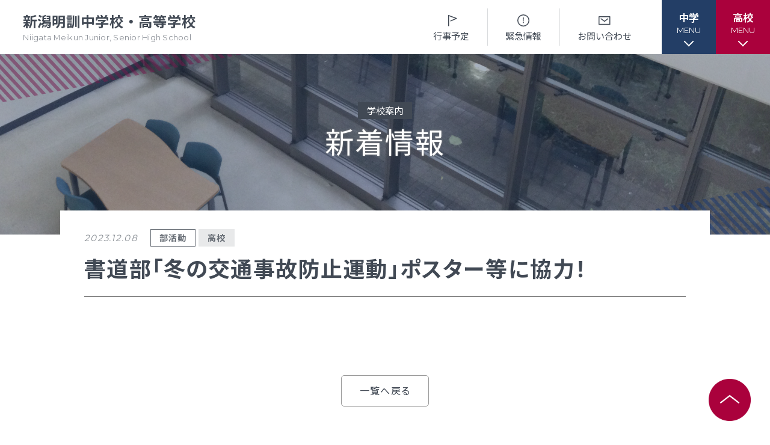

--- FILE ---
content_type: text/html; charset=UTF-8
request_url: https://www.niigata-meikun.ed.jp/2023/12/6892/
body_size: 9148
content:
<!doctype html>
<html>
<head>
<!-- Google Tag Manager -->
<script>(function(w,d,s,l,i){w[l]=w[l]||[];w[l].push({'gtm.start':
new Date().getTime(),event:'gtm.js'});var f=d.getElementsByTagName(s)[0],
j=d.createElement(s),dl=l!='dataLayer'?'&l='+l:'';j.async=true;j.src=
'https://www.googletagmanager.com/gtm.js?id='+i+dl;f.parentNode.insertBefore(j,f);
})(window,document,'script','dataLayer','GTM-KMZHNWV');</script>
<!-- End Google Tag Manager -->
<meta charset="utf-8">
<meta name="viewport" content="width=device-width, initial-scale=1.0">
<meta name="format-detection" content="telephone=no">
<meta name="keywords" content="新潟明訓高校,明訓高校,新潟明訓中学校,新潟明訓,明訓,meikun,めいくん,私立,新潟市">
<meta name="description" content="明るく、伸び伸びとした明訓キャンパスで、友と触れ合い、感動と出会いながら、君の可能性にチャレンジしてみませんか。新潟明訓中学校・高等学校のご紹介。">
<link rel="preconnect" href="//fonts.googleapis.com">
<link rel="preconnect" href="//fonts.gstatic.com" crossorigin>
<link href="//fonts.googleapis.com/css2?family=Montserrat:wght@400;500;700&family=Noto+Sans+JP:wght@300;400;500;600;700;800;900&display=swap" rel="stylesheet">
<!-- <link rel="stylesheet" href="https://cdn.jsdelivr.net/npm/swiper@10/swiper-bundle.min.css"> -->
<link rel="stylesheet" href="https://cdn.jsdelivr.net/npm/swiper@9/swiper-bundle.min.css">
<link rel="stylesheet" href="https://www.niigata-meikun.ed.jp/wp-content/themes/meikun/assets/css/style.css?20250418">
<meta name='robots' content='max-image-preview:large' />
<script type="text/javascript">
window._wpemojiSettings = {"baseUrl":"https:\/\/s.w.org\/images\/core\/emoji\/14.0.0\/72x72\/","ext":".png","svgUrl":"https:\/\/s.w.org\/images\/core\/emoji\/14.0.0\/svg\/","svgExt":".svg","source":{"concatemoji":"https:\/\/www.niigata-meikun.ed.jp\/wp-includes\/js\/wp-emoji-release.min.js?ver=6.3.7"}};
/*! This file is auto-generated */
!function(i,n){var o,s,e;function c(e){try{var t={supportTests:e,timestamp:(new Date).valueOf()};sessionStorage.setItem(o,JSON.stringify(t))}catch(e){}}function p(e,t,n){e.clearRect(0,0,e.canvas.width,e.canvas.height),e.fillText(t,0,0);var t=new Uint32Array(e.getImageData(0,0,e.canvas.width,e.canvas.height).data),r=(e.clearRect(0,0,e.canvas.width,e.canvas.height),e.fillText(n,0,0),new Uint32Array(e.getImageData(0,0,e.canvas.width,e.canvas.height).data));return t.every(function(e,t){return e===r[t]})}function u(e,t,n){switch(t){case"flag":return n(e,"\ud83c\udff3\ufe0f\u200d\u26a7\ufe0f","\ud83c\udff3\ufe0f\u200b\u26a7\ufe0f")?!1:!n(e,"\ud83c\uddfa\ud83c\uddf3","\ud83c\uddfa\u200b\ud83c\uddf3")&&!n(e,"\ud83c\udff4\udb40\udc67\udb40\udc62\udb40\udc65\udb40\udc6e\udb40\udc67\udb40\udc7f","\ud83c\udff4\u200b\udb40\udc67\u200b\udb40\udc62\u200b\udb40\udc65\u200b\udb40\udc6e\u200b\udb40\udc67\u200b\udb40\udc7f");case"emoji":return!n(e,"\ud83e\udef1\ud83c\udffb\u200d\ud83e\udef2\ud83c\udfff","\ud83e\udef1\ud83c\udffb\u200b\ud83e\udef2\ud83c\udfff")}return!1}function f(e,t,n){var r="undefined"!=typeof WorkerGlobalScope&&self instanceof WorkerGlobalScope?new OffscreenCanvas(300,150):i.createElement("canvas"),a=r.getContext("2d",{willReadFrequently:!0}),o=(a.textBaseline="top",a.font="600 32px Arial",{});return e.forEach(function(e){o[e]=t(a,e,n)}),o}function t(e){var t=i.createElement("script");t.src=e,t.defer=!0,i.head.appendChild(t)}"undefined"!=typeof Promise&&(o="wpEmojiSettingsSupports",s=["flag","emoji"],n.supports={everything:!0,everythingExceptFlag:!0},e=new Promise(function(e){i.addEventListener("DOMContentLoaded",e,{once:!0})}),new Promise(function(t){var n=function(){try{var e=JSON.parse(sessionStorage.getItem(o));if("object"==typeof e&&"number"==typeof e.timestamp&&(new Date).valueOf()<e.timestamp+604800&&"object"==typeof e.supportTests)return e.supportTests}catch(e){}return null}();if(!n){if("undefined"!=typeof Worker&&"undefined"!=typeof OffscreenCanvas&&"undefined"!=typeof URL&&URL.createObjectURL&&"undefined"!=typeof Blob)try{var e="postMessage("+f.toString()+"("+[JSON.stringify(s),u.toString(),p.toString()].join(",")+"));",r=new Blob([e],{type:"text/javascript"}),a=new Worker(URL.createObjectURL(r),{name:"wpTestEmojiSupports"});return void(a.onmessage=function(e){c(n=e.data),a.terminate(),t(n)})}catch(e){}c(n=f(s,u,p))}t(n)}).then(function(e){for(var t in e)n.supports[t]=e[t],n.supports.everything=n.supports.everything&&n.supports[t],"flag"!==t&&(n.supports.everythingExceptFlag=n.supports.everythingExceptFlag&&n.supports[t]);n.supports.everythingExceptFlag=n.supports.everythingExceptFlag&&!n.supports.flag,n.DOMReady=!1,n.readyCallback=function(){n.DOMReady=!0}}).then(function(){return e}).then(function(){var e;n.supports.everything||(n.readyCallback(),(e=n.source||{}).concatemoji?t(e.concatemoji):e.wpemoji&&e.twemoji&&(t(e.twemoji),t(e.wpemoji)))}))}((window,document),window._wpemojiSettings);
</script>
<style type="text/css">
img.wp-smiley,
img.emoji {
	display: inline !important;
	border: none !important;
	box-shadow: none !important;
	height: 1em !important;
	width: 1em !important;
	margin: 0 0.07em !important;
	vertical-align: -0.1em !important;
	background: none !important;
	padding: 0 !important;
}
</style>
	<link rel='stylesheet' id='wp-block-library-css' href='https://www.niigata-meikun.ed.jp/wp-includes/css/dist/block-library/style.min.css?ver=6.3.7' type='text/css' media='all' />
<style id='classic-theme-styles-inline-css' type='text/css'>
/*! This file is auto-generated */
.wp-block-button__link{color:#fff;background-color:#32373c;border-radius:9999px;box-shadow:none;text-decoration:none;padding:calc(.667em + 2px) calc(1.333em + 2px);font-size:1.125em}.wp-block-file__button{background:#32373c;color:#fff;text-decoration:none}
</style>
<style id='global-styles-inline-css' type='text/css'>
body{--wp--preset--color--black: #000000;--wp--preset--color--cyan-bluish-gray: #abb8c3;--wp--preset--color--white: #ffffff;--wp--preset--color--pale-pink: #f78da7;--wp--preset--color--vivid-red: #cf2e2e;--wp--preset--color--luminous-vivid-orange: #ff6900;--wp--preset--color--luminous-vivid-amber: #fcb900;--wp--preset--color--light-green-cyan: #7bdcb5;--wp--preset--color--vivid-green-cyan: #00d084;--wp--preset--color--pale-cyan-blue: #8ed1fc;--wp--preset--color--vivid-cyan-blue: #0693e3;--wp--preset--color--vivid-purple: #9b51e0;--wp--preset--gradient--vivid-cyan-blue-to-vivid-purple: linear-gradient(135deg,rgba(6,147,227,1) 0%,rgb(155,81,224) 100%);--wp--preset--gradient--light-green-cyan-to-vivid-green-cyan: linear-gradient(135deg,rgb(122,220,180) 0%,rgb(0,208,130) 100%);--wp--preset--gradient--luminous-vivid-amber-to-luminous-vivid-orange: linear-gradient(135deg,rgba(252,185,0,1) 0%,rgba(255,105,0,1) 100%);--wp--preset--gradient--luminous-vivid-orange-to-vivid-red: linear-gradient(135deg,rgba(255,105,0,1) 0%,rgb(207,46,46) 100%);--wp--preset--gradient--very-light-gray-to-cyan-bluish-gray: linear-gradient(135deg,rgb(238,238,238) 0%,rgb(169,184,195) 100%);--wp--preset--gradient--cool-to-warm-spectrum: linear-gradient(135deg,rgb(74,234,220) 0%,rgb(151,120,209) 20%,rgb(207,42,186) 40%,rgb(238,44,130) 60%,rgb(251,105,98) 80%,rgb(254,248,76) 100%);--wp--preset--gradient--blush-light-purple: linear-gradient(135deg,rgb(255,206,236) 0%,rgb(152,150,240) 100%);--wp--preset--gradient--blush-bordeaux: linear-gradient(135deg,rgb(254,205,165) 0%,rgb(254,45,45) 50%,rgb(107,0,62) 100%);--wp--preset--gradient--luminous-dusk: linear-gradient(135deg,rgb(255,203,112) 0%,rgb(199,81,192) 50%,rgb(65,88,208) 100%);--wp--preset--gradient--pale-ocean: linear-gradient(135deg,rgb(255,245,203) 0%,rgb(182,227,212) 50%,rgb(51,167,181) 100%);--wp--preset--gradient--electric-grass: linear-gradient(135deg,rgb(202,248,128) 0%,rgb(113,206,126) 100%);--wp--preset--gradient--midnight: linear-gradient(135deg,rgb(2,3,129) 0%,rgb(40,116,252) 100%);--wp--preset--font-size--small: 13px;--wp--preset--font-size--medium: 20px;--wp--preset--font-size--large: 36px;--wp--preset--font-size--x-large: 42px;--wp--preset--spacing--20: 0.44rem;--wp--preset--spacing--30: 0.67rem;--wp--preset--spacing--40: 1rem;--wp--preset--spacing--50: 1.5rem;--wp--preset--spacing--60: 2.25rem;--wp--preset--spacing--70: 3.38rem;--wp--preset--spacing--80: 5.06rem;--wp--preset--shadow--natural: 6px 6px 9px rgba(0, 0, 0, 0.2);--wp--preset--shadow--deep: 12px 12px 50px rgba(0, 0, 0, 0.4);--wp--preset--shadow--sharp: 6px 6px 0px rgba(0, 0, 0, 0.2);--wp--preset--shadow--outlined: 6px 6px 0px -3px rgba(255, 255, 255, 1), 6px 6px rgba(0, 0, 0, 1);--wp--preset--shadow--crisp: 6px 6px 0px rgba(0, 0, 0, 1);}:where(.is-layout-flex){gap: 0.5em;}:where(.is-layout-grid){gap: 0.5em;}body .is-layout-flow > .alignleft{float: left;margin-inline-start: 0;margin-inline-end: 2em;}body .is-layout-flow > .alignright{float: right;margin-inline-start: 2em;margin-inline-end: 0;}body .is-layout-flow > .aligncenter{margin-left: auto !important;margin-right: auto !important;}body .is-layout-constrained > .alignleft{float: left;margin-inline-start: 0;margin-inline-end: 2em;}body .is-layout-constrained > .alignright{float: right;margin-inline-start: 2em;margin-inline-end: 0;}body .is-layout-constrained > .aligncenter{margin-left: auto !important;margin-right: auto !important;}body .is-layout-constrained > :where(:not(.alignleft):not(.alignright):not(.alignfull)){max-width: var(--wp--style--global--content-size);margin-left: auto !important;margin-right: auto !important;}body .is-layout-constrained > .alignwide{max-width: var(--wp--style--global--wide-size);}body .is-layout-flex{display: flex;}body .is-layout-flex{flex-wrap: wrap;align-items: center;}body .is-layout-flex > *{margin: 0;}body .is-layout-grid{display: grid;}body .is-layout-grid > *{margin: 0;}:where(.wp-block-columns.is-layout-flex){gap: 2em;}:where(.wp-block-columns.is-layout-grid){gap: 2em;}:where(.wp-block-post-template.is-layout-flex){gap: 1.25em;}:where(.wp-block-post-template.is-layout-grid){gap: 1.25em;}.has-black-color{color: var(--wp--preset--color--black) !important;}.has-cyan-bluish-gray-color{color: var(--wp--preset--color--cyan-bluish-gray) !important;}.has-white-color{color: var(--wp--preset--color--white) !important;}.has-pale-pink-color{color: var(--wp--preset--color--pale-pink) !important;}.has-vivid-red-color{color: var(--wp--preset--color--vivid-red) !important;}.has-luminous-vivid-orange-color{color: var(--wp--preset--color--luminous-vivid-orange) !important;}.has-luminous-vivid-amber-color{color: var(--wp--preset--color--luminous-vivid-amber) !important;}.has-light-green-cyan-color{color: var(--wp--preset--color--light-green-cyan) !important;}.has-vivid-green-cyan-color{color: var(--wp--preset--color--vivid-green-cyan) !important;}.has-pale-cyan-blue-color{color: var(--wp--preset--color--pale-cyan-blue) !important;}.has-vivid-cyan-blue-color{color: var(--wp--preset--color--vivid-cyan-blue) !important;}.has-vivid-purple-color{color: var(--wp--preset--color--vivid-purple) !important;}.has-black-background-color{background-color: var(--wp--preset--color--black) !important;}.has-cyan-bluish-gray-background-color{background-color: var(--wp--preset--color--cyan-bluish-gray) !important;}.has-white-background-color{background-color: var(--wp--preset--color--white) !important;}.has-pale-pink-background-color{background-color: var(--wp--preset--color--pale-pink) !important;}.has-vivid-red-background-color{background-color: var(--wp--preset--color--vivid-red) !important;}.has-luminous-vivid-orange-background-color{background-color: var(--wp--preset--color--luminous-vivid-orange) !important;}.has-luminous-vivid-amber-background-color{background-color: var(--wp--preset--color--luminous-vivid-amber) !important;}.has-light-green-cyan-background-color{background-color: var(--wp--preset--color--light-green-cyan) !important;}.has-vivid-green-cyan-background-color{background-color: var(--wp--preset--color--vivid-green-cyan) !important;}.has-pale-cyan-blue-background-color{background-color: var(--wp--preset--color--pale-cyan-blue) !important;}.has-vivid-cyan-blue-background-color{background-color: var(--wp--preset--color--vivid-cyan-blue) !important;}.has-vivid-purple-background-color{background-color: var(--wp--preset--color--vivid-purple) !important;}.has-black-border-color{border-color: var(--wp--preset--color--black) !important;}.has-cyan-bluish-gray-border-color{border-color: var(--wp--preset--color--cyan-bluish-gray) !important;}.has-white-border-color{border-color: var(--wp--preset--color--white) !important;}.has-pale-pink-border-color{border-color: var(--wp--preset--color--pale-pink) !important;}.has-vivid-red-border-color{border-color: var(--wp--preset--color--vivid-red) !important;}.has-luminous-vivid-orange-border-color{border-color: var(--wp--preset--color--luminous-vivid-orange) !important;}.has-luminous-vivid-amber-border-color{border-color: var(--wp--preset--color--luminous-vivid-amber) !important;}.has-light-green-cyan-border-color{border-color: var(--wp--preset--color--light-green-cyan) !important;}.has-vivid-green-cyan-border-color{border-color: var(--wp--preset--color--vivid-green-cyan) !important;}.has-pale-cyan-blue-border-color{border-color: var(--wp--preset--color--pale-cyan-blue) !important;}.has-vivid-cyan-blue-border-color{border-color: var(--wp--preset--color--vivid-cyan-blue) !important;}.has-vivid-purple-border-color{border-color: var(--wp--preset--color--vivid-purple) !important;}.has-vivid-cyan-blue-to-vivid-purple-gradient-background{background: var(--wp--preset--gradient--vivid-cyan-blue-to-vivid-purple) !important;}.has-light-green-cyan-to-vivid-green-cyan-gradient-background{background: var(--wp--preset--gradient--light-green-cyan-to-vivid-green-cyan) !important;}.has-luminous-vivid-amber-to-luminous-vivid-orange-gradient-background{background: var(--wp--preset--gradient--luminous-vivid-amber-to-luminous-vivid-orange) !important;}.has-luminous-vivid-orange-to-vivid-red-gradient-background{background: var(--wp--preset--gradient--luminous-vivid-orange-to-vivid-red) !important;}.has-very-light-gray-to-cyan-bluish-gray-gradient-background{background: var(--wp--preset--gradient--very-light-gray-to-cyan-bluish-gray) !important;}.has-cool-to-warm-spectrum-gradient-background{background: var(--wp--preset--gradient--cool-to-warm-spectrum) !important;}.has-blush-light-purple-gradient-background{background: var(--wp--preset--gradient--blush-light-purple) !important;}.has-blush-bordeaux-gradient-background{background: var(--wp--preset--gradient--blush-bordeaux) !important;}.has-luminous-dusk-gradient-background{background: var(--wp--preset--gradient--luminous-dusk) !important;}.has-pale-ocean-gradient-background{background: var(--wp--preset--gradient--pale-ocean) !important;}.has-electric-grass-gradient-background{background: var(--wp--preset--gradient--electric-grass) !important;}.has-midnight-gradient-background{background: var(--wp--preset--gradient--midnight) !important;}.has-small-font-size{font-size: var(--wp--preset--font-size--small) !important;}.has-medium-font-size{font-size: var(--wp--preset--font-size--medium) !important;}.has-large-font-size{font-size: var(--wp--preset--font-size--large) !important;}.has-x-large-font-size{font-size: var(--wp--preset--font-size--x-large) !important;}
.wp-block-navigation a:where(:not(.wp-element-button)){color: inherit;}
:where(.wp-block-post-template.is-layout-flex){gap: 1.25em;}:where(.wp-block-post-template.is-layout-grid){gap: 1.25em;}
:where(.wp-block-columns.is-layout-flex){gap: 2em;}:where(.wp-block-columns.is-layout-grid){gap: 2em;}
.wp-block-pullquote{font-size: 1.5em;line-height: 1.6;}
</style>
<link rel="https://api.w.org/" href="https://www.niigata-meikun.ed.jp/wp-json/" /><link rel="alternate" type="application/json" href="https://www.niigata-meikun.ed.jp/wp-json/wp/v2/posts/6892" /><link rel="EditURI" type="application/rsd+xml" title="RSD" href="https://www.niigata-meikun.ed.jp/xmlrpc.php?rsd" />
<link rel="canonical" href="https://www.niigata-meikun.ed.jp/2023/12/6892/" />
<link rel='shortlink' href='https://www.niigata-meikun.ed.jp/?p=6892' />
<link rel="alternate" type="application/json+oembed" href="https://www.niigata-meikun.ed.jp/wp-json/oembed/1.0/embed?url=https%3A%2F%2Fwww.niigata-meikun.ed.jp%2F2023%2F12%2F6892%2F" />
<link rel="alternate" type="text/xml+oembed" href="https://www.niigata-meikun.ed.jp/wp-json/oembed/1.0/embed?url=https%3A%2F%2Fwww.niigata-meikun.ed.jp%2F2023%2F12%2F6892%2F&#038;format=xml" />
<link rel="icon" href="https://www.niigata-meikun.ed.jp/wp-content/uploads/2023/10/favicon.ico" sizes="32x32" />
<link rel="icon" href="https://www.niigata-meikun.ed.jp/wp-content/uploads/2023/10/favicon.ico" sizes="192x192" />
<link rel="apple-touch-icon" href="https://www.niigata-meikun.ed.jp/wp-content/uploads/2023/10/favicon.ico" />
<meta name="msapplication-TileImage" content="https://www.niigata-meikun.ed.jp/wp-content/uploads/2023/10/favicon.ico" />
<title>書道部「冬の交通事故防止運動｣ポスター等に協力！ | 新着情報 | 新潟明訓中学校・高等学校</title>
</head>


<body>
<!-- Google Tag Manager (noscript) -->
<noscript><iframe src="https://www.googletagmanager.com/ns.html?id=GTM-KMZHNWV"
height="0" width="0" style="display:none;visibility:hidden"></iframe></noscript>
<!-- End Google Tag Manager (noscript) -->
<header >
	<div class="header header__second">
		<h1 class="niigata-meikun"><a href="index.html">新潟明訓中学校・高等学校<span>Niigata Meikun Junior, Senior High School</span></a></h1>
		<nav>
			<ul>
				<li><a href="https://www.niigata-meikun.ed.jp/event/"><svg xmlns="http://www.w3.org/2000/svg" width="30" height="30" viewBox="0 0 30 30"><g transform="translate(-906 -17)"><rect width="30" height="30" transform="translate(906 17)" fill="none"/><path d="M920.5,42.5a.75.75,0,0,1-.75-.75V24.688a.75.75,0,0,1,1.013-.7l13,4.875a.75.75,0,0,1,.039,1.389l-9.5,4.187a.75.75,0,0,1-.6-1.373l7.816-3.445L921.25,25.77V41.75A.75.75,0,0,1,920.5,42.5Z" transform="translate(-3.75 -0.937)"/></g></svg>行事予定</a></li>
				<li class=""><a onClick="emerSubmit()"><svg xmlns="http://www.w3.org/2000/svg" width="30" height="30" viewBox="0 0 30 30"><g transform="translate(-1031 -17)"><rect width="30" height="30" transform="translate(1031 17)" fill="none"/><g transform="translate(-3 -2)"><path d="M9.274-.75A10.024,10.024,0,1,1-.75,9.274,10.036,10.036,0,0,1,9.274-.75Zm0,18.548A8.524,8.524,0,1,0,.75,9.274,8.534,8.534,0,0,0,9.274,17.8Z" transform="translate(1039.75 24.75)"/><g transform="translate(-0.844 1.14)"><path d="M1050.719,36.341a.939.939,0,0,1-.995.982.828.828,0,0,1-.88-.842.953.953,0,0,1,.982-1.02A.854.854,0,0,1,1050.719,36.341Zm-1.148-1.875c-.319,0-.383-.063-.4-.382l-.09-3.227c-.025-.765-.114-2.474-.114-2.729,0-.217.076-.268.357-.268h.892c.281,0,.358.051.358.268,0,.255-.09,1.964-.115,2.806l-.077,3.15c-.012.319-.076.382-.4.382Z"/></g></g></g></svg>緊急情報</a></li>
				<li><a href="https://www.niigata-meikun.ed.jp/contact/"><svg xmlns="http://www.w3.org/2000/svg" width="30" height="30" viewBox="0 0 30 30"><g transform="translate(-1162 -17)"><rect width="30" height="30" transform="translate(1162 17)" fill="none"/><g transform="translate(-3.25 -0.714)"><path d="M0-.75H18a.75.75,0,0,1,.75.75V12.857a.75.75,0,0,1-.75.75H0a.75.75,0,0,1-.75-.75V0A.75.75,0,0,1,0-.75ZM17.25.75H.75V12.107h16.5Z" transform="translate(1171 26.464)"/><path d="M1180.265,34.959a.749.749,0,0,1-.441-.143l-5.9-4.288a.75.75,0,0,1,.882-1.213l5.439,3.952,4.925-3.932a.75.75,0,0,1,.936,1.172l-5.371,4.288A.749.749,0,0,1,1180.265,34.959Z"/></g></g></svg>お問い合わせ</a></li>
			</ul>
			<div class="ham">
				<a role="button" class="jhs">
					<span>中学<i>MENU</i></span>
				</a>
			</div>
			<div class="ham_menu jhs">
				<div class="column column--01">
					<div class="sub_nav">
						<ul>
							<li><a href="https://www.niigata-meikun.ed.jp/event/"><img src="https://www.niigata-meikun.ed.jp/wp-content/themes/meikun/assets/img/common/icon_flag.svg" alt="">行事予定</a></li>
							<li class=""><a onClick="emerSubmit()"><svg xmlns="http://www.w3.org/2000/svg" width="30" height="30" viewBox="0 0 30 30"><g transform="translate(-1031 -17)"><rect width="30" height="30" transform="translate(1031 17)" fill="none"></rect><g transform="translate(-3 -2)"><path d="M9.274-.75A10.024,10.024,0,1,1-.75,9.274,10.036,10.036,0,0,1,9.274-.75Zm0,18.548A8.524,8.524,0,1,0,.75,9.274,8.534,8.534,0,0,0,9.274,17.8Z" transform="translate(1039.75 24.75)"></path><g transform="translate(-0.844 1.14)"><path d="M1050.719,36.341a.939.939,0,0,1-.995.982.828.828,0,0,1-.88-.842.953.953,0,0,1,.982-1.02A.854.854,0,0,1,1050.719,36.341Zm-1.148-1.875c-.319,0-.383-.063-.4-.382l-.09-3.227c-.025-.765-.114-2.474-.114-2.729,0-.217.076-.268.357-.268h.892c.281,0,.358.051.358.268,0,.255-.09,1.964-.115,2.806l-.077,3.15c-.012.319-.076.382-.4.382Z"></path></g></g></g></svg>緊急情報</a></li>
							<li><a href="https://www.niigata-meikun.ed.jp/contact/"><img src="https://www.niigata-meikun.ed.jp/wp-content/themes/meikun/assets/img/common/icon_contact.svg" alt="">お問い合わせ</a></li>
						</ul>
					</div>
					<ul class="dpt1">
						<li>
							<p class="hdg"><a href="https://www.niigata-meikun.ed.jp/">TOPページ</a></p>
						</li>
						<li class="cat_scl-jh">
							<p class="hdg toggle open"><a role="button">新潟明訓中学校</a></p>
							<div class="row toggle-adjacent">
								<div>
									<p class="hdg toggle open"><a role="button">教育方針</a></p>
									<ul class="dpt2 toggle-adjacent">
										<li><a href="https://www.niigata-meikun.ed.jp/curriculum/">教育方針・カリキュラム</a></li>
										<li><a href="https://www.niigata-meikun.ed.jp/combined/">中高一貫の<br>グローバル教育</a></li>
										<li><a href="https://www.niigata-meikun.ed.jp/ebookj/index.html#page=1" target="_blank">学校案内<br>（デジタルパンフ）</a></li>
									</ul>
								</div>
								<div>
									<p class="hdg toggle open"><a role="button">入試情報</a></p>
									<ul class="dpt2 toggle-adjacent">
										<li><a href="https://www.niigata-meikun.ed.jp/jpoint/">募集要項・<br>入学検査実施状況</a></li>
										<li><a href="https://www.niigata-meikun.ed.jp/joverhead/">諸経費</a></li>
										<li><a href="https://www.niigata-meikun.ed.jp/kadai/">Ａ方式入学検査課題作文</a></li>
										<li><a href="https://www.niigata-meikun.ed.jp/orientation/">オープンスクール等</a></li>
									</ul>
								</div>
								<div>
									<p class="hdg toggle open"><a role="button">学校生活</a></p>
									<ul class="dpt2 toggle-adjacent">
										<li><a href="https://www.niigata-meikun.ed.jp/life/">毎日の生活</a></li>
										<li><a href="https://www.niigata-meikun.ed.jp/calendar/">年間行事カレンダー</a></li>
										<li><a href="https://www.niigata-meikun.ed.jp/jclub/">部活動情報</a></li>
									</ul>
								</div>
								<div>
									<p class="hdg toggle open"><a role="button">各種書類</a></p>
									<ul class="dpt2 toggle-adjacent">
										<li><a href="https://www.niigata-meikun.ed.jp/certificate/">各種書類ダウンロード</a></li>
									</ul>
								</div>
							</div>
						</li>
						<li>
							<p class="hdg toggle open"><a role="button">学校案内</a></p>
							<ul class="dpt2 toggle-adjacent">
								<li><a href="https://www.niigata-meikun.ed.jp/news/">新着情報</a></li>
								<li><a href="https://www.niigata-meikun.ed.jp/manabi/">明訓の学び（カリキュラムポリシー）</a></li>
								<li><a href="https://www.niigata-meikun.ed.jp/event/">今月の予定</a></li>
								<li><a href="https://www.niigata-meikun.ed.jp/faq/">よくある質問</a></li>
								<li><a href="https://www.niigata-meikun.ed.jp/teacher/">教員募集</a></li>
								<li><a href="http://niigata-meikun-dousoukai.com/" target="_blank">明訓同窓会</a></li>
								<li><a href="https://www.niigata-meikun.ed.jp/movie/">動画ライブラリー</a></li>
								<li><a href="https://www.niigata-meikun.ed.jp/contribute/">MEIKUNサポート（ご支援のお願い）</a></li>
								<li><a href="https://www.youtube.com/channel/UC1t5w3vAmKCR9QTFscLTLEQ" target="_blank">明訓チャンネル</a></li>
							</ul>
						</li>
					</ul>
					<div class="sub_menus"><a href="https://www.niigata-meikun.ed.jp/contact/">お問い合わせ</a><a href="https://www.niigata-meikun.ed.jp/sitemap/">サイトマップ</a><a href="https://www.niigata-meikun.ed.jp/privacy/">プライバシーポリシー</a></div>
				</div>
			</div>

			<div class="ham">
				<a role="button">
					<span>高校<i>MENU</i></span>
				</a>
			</div>
			<div class="ham_menu">
				<div class="column column--01">
					<div class="sub_nav">
						<ul>
							<li><a href="https://www.niigata-meikun.ed.jp/event/"><img src="https://www.niigata-meikun.ed.jp/wp-content/themes/meikun/assets/img/common/icon_flag.svg" alt="">行事予定</a></li>
							<li class=""><a onClick="emerSubmit()"><svg xmlns="http://www.w3.org/2000/svg" width="30" height="30" viewBox="0 0 30 30"><g transform="translate(-1031 -17)"><rect width="30" height="30" transform="translate(1031 17)" fill="none"></rect><g transform="translate(-3 -2)"><path d="M9.274-.75A10.024,10.024,0,1,1-.75,9.274,10.036,10.036,0,0,1,9.274-.75Zm0,18.548A8.524,8.524,0,1,0,.75,9.274,8.534,8.534,0,0,0,9.274,17.8Z" transform="translate(1039.75 24.75)"></path><g transform="translate(-0.844 1.14)"><path d="M1050.719,36.341a.939.939,0,0,1-.995.982.828.828,0,0,1-.88-.842.953.953,0,0,1,.982-1.02A.854.854,0,0,1,1050.719,36.341Zm-1.148-1.875c-.319,0-.383-.063-.4-.382l-.09-3.227c-.025-.765-.114-2.474-.114-2.729,0-.217.076-.268.357-.268h.892c.281,0,.358.051.358.268,0,.255-.09,1.964-.115,2.806l-.077,3.15c-.012.319-.076.382-.4.382Z"></path></g></g></g></svg>緊急情報</a></li>
							<li><a href="https://www.niigata-meikun.ed.jp/contact/"><img src="https://www.niigata-meikun.ed.jp/wp-content/themes/meikun/assets/img/common/icon_contact.svg" alt="">お問い合わせ</a></li>
						</ul>
					</div>
					<ul class="dpt1">
						<li>
							<p class="hdg"><a href="https://www.niigata-meikun.ed.jp/">TOPページ</a></p>
						</li>
						<li class="cat_scl-sh">
							<p class="hdg toggle open"><a role="button">新潟明訓高等学校</a></p>
							<div class="row toggle-adjacent">
								<div>
									<p class="hdg toggle open"><a role="button">教育方針</a></p>
									<ul class="dpt2 toggle-adjacent">
										<li><a href="https://www.niigata-meikun.ed.jp/about/">明訓について</a></li>
										<li><a href="https://www.niigata-meikun.ed.jp/ebook/index.html#page=1" target="_blank">学校案内<br>（デジタルパンフ）</a></li>
										<li><a href="https://www.niigata-meikun.ed.jp/education/">高校入学生のための<br>グローバル人材教育</a></li>
									</ul>
								</div>
								<div>
									<p class="hdg toggle open"><a role="button">入学案内</a></p>
									<ul class="dpt2 toggle-adjacent">
										<li><a href="https://www.niigata-meikun.ed.jp/netappli/">インターネット出願</a></li>
										<li><a href="https://www.niigata-meikun.ed.jp/point/">募集要項</a></li>
										<li><a href="https://www.niigata-meikun.ed.jp/inspection/">入学検査実施状況</a></li>
										<li><a href="https://www.niigata-meikun.ed.jp/overhead/">諸経費</a></li>
										<li><a href="https://www.niigata-meikun.ed.jp/schedule/">入試日程・手続き文書</a></li>
										<li><a href="https://www.niigata-meikun.ed.jp/openschool/">高校オープンスクール</a></li>
										<li><a href="https://www.niigata-meikun.ed.jp/experience/">高校1日体験入部</a></li>
									</ul>
								</div>
								<div>
									<p class="hdg toggle open"><a role="button">進路・部活動など</a></p>
									<ul class="dpt2 toggle-adjacent">
										<li><a href="https://www.niigata-meikun.ed.jp/results/">進路概況</a></li>
										<li><a href="https://www.niigata-meikun.ed.jp/club/">部活動情報</a></li>
										<li><a href="https://www.niigata-meikun.ed.jp/uniform/">制服（高校）</a></li>
									</ul>
								</div>
								<div>
									<p class="hdg toggle open"><a role="button">各種書類</a></p>
									<ul class="dpt2 toggle-adjacent">
										<li><a href="https://www.niigata-meikun.ed.jp/certificate/">各種書類ダウンロード</a></li>
										<li><a href="https://www.niigata-meikun.ed.jp/pass/">卒業生調査書交付手順</a></li>
										<li><a href="https://www.niigata-meikun.ed.jp/graduation/">各種証明書交付手順</a></li>
									</ul>
								</div>
							</div>
						</li>
						<li>
							<p class="hdg toggle open"><a role="button">学校案内</a></p>
							<ul class="dpt2 toggle-adjacent">
								<li><a href="https://www.niigata-meikun.ed.jp/news/">新着情報</a></li>
								<li><a href="https://www.niigata-meikun.ed.jp/manabi/">明訓の学び（カリキュラムポリシー）</a></li>
								<li><a href="https://www.niigata-meikun.ed.jp/event/">今月の予定</a></li>
								<li><a href="https://www.niigata-meikun.ed.jp/faq/">よくある質問</a></li>
								<li><a href="https://www.niigata-meikun.ed.jp/teacher/">教員募集</a></li>
								<li><a href="http://niigata-meikun-dousoukai.com/" target="_blank">明訓同窓会</a></li>
								<li><a href="https://www.niigata-meikun.ed.jp/movie/">動画ライブラリー</a></li>
								<li><a href="https://www.niigata-meikun.ed.jp/contribute/">MEIKUNサポート（ご支援のお願い）</a></li>
								<li><a href="https://www.youtube.com/channel/UC1t5w3vAmKCR9QTFscLTLEQ" target="_blank">明訓チャンネル</a></li>
							</ul>
						</li>
					</ul>
					<div class="sub_menus"><a href="https://www.niigata-meikun.ed.jp/contact/">お問い合わせ</a><a href="https://www.niigata-meikun.ed.jp/sitemap/">サイトマップ</a><a href="https://www.niigata-meikun.ed.jp/privacy/">プライバシーポリシー</a></div>
				</div>
			</div>
		</nav>
	</div>
	<form id="emer_form" action="https://www.niigata-meikun.ed.jp/news/" method="POST">
		<input type="hidden" name="cat" value="42"></input>
	</form>
	<script>
	function emerSubmit() {
		var f = document.forms['emer_form'];

		f.submit();

		return false;
	}
	</script>
</header>

<main class="page">
	<div class="page_title">
		<h2 class="inner"><span class="cat">学校案内</span><span class="ttl">新着情報</span></h2>
		<div class="bg"><img src="https://www.niigata-meikun.ed.jp/wp-content/themes/meikun/assets/img/common/page_title_bg09.jpg" alt=""/></div>
	</div>
	<div class="contents">
		<article class="wysiwyg_article">
					<div class="kiji_detail_title">
				<div class="kiji_top"><span>2023.12.08</span><strong  >部活動</strong><strong class="kubun">高校</strong></div>
				<div class="kiji_title">書道部「冬の交通事故防止運動｣ポスター等に協力！</div>
			</div>
			<div class="wysiwygBox kiji_btm_padding">
						</div>
					<div class="kiji_btm_btn"><a href="javascript:history.back();">一覧へ戻る</a></div>
		</article>
	</div>
</main>


<footer>
	<div id="page-top"><a href="#" uk-scroll><img src="https://www.niigata-meikun.ed.jp/wp-content/themes/meikun/assets/img/common/pagetop.png" alt="ページトップ"></a></div>
	<div class="footer">
		<div class="top_column">
			<aside class="column column--01">
				<div class="footer_nav">
					<div>
						<span class="hdg">高等学校</span>
						<span class="subhdg">教育方針</span>
						<ul>
							<li><a href="https://www.niigata-meikun.ed.jp/about/">明訓について</a></li>
							<li><a href="https://www.niigata-meikun.ed.jp/ebook/index.html#page=1" target="_blank">学校案内（デジタルパンフ）</a></li>
							<li><a href="https://www.niigata-meikun.ed.jp/education/">高校入学生のためのグローバル人材教育</a></li>
						</ul>
						<span class="subhdg">入学案内</span>
						<ul>
							<li><a href="https://www.niigata-meikun.ed.jp/netappli/">インターネット出願</a></li>
							<li><a href="https://www.niigata-meikun.ed.jp/point/">募集要項</a></li>
							<li><a href="https://www.niigata-meikun.ed.jp/inspection/">入学検査実施状況</a></li>
							<li><a href="https://www.niigata-meikun.ed.jp/overhead/">諸経費</a></li>
							<li><a href="https://www.niigata-meikun.ed.jp/schedule/">入試日程・手続き文書</a></li>
							<li><a href="https://www.niigata-meikun.ed.jp/openschool/">高校オープンスクール</a></li>
							<li><a href="https://www.niigata-meikun.ed.jp/experience/">高校1日体験入部</a></li>
						</ul>
						<span class="subhdg">進路・部活動など</span>
						<ul>
							<li><a href="https://www.niigata-meikun.ed.jp/results/">進路概況</a></li>
							<li><a href="https://www.niigata-meikun.ed.jp/club/">部活動情報</a></li>
							<li><a href="https://www.niigata-meikun.ed.jp/uniform/">制服（高校）</a></li>
						</ul>
						<span class="subhdg">各種書類</span>
						<ul>
							<li><a href="https://www.niigata-meikun.ed.jp/certificate/">各種書類ダウンロード</a></li>
							<li><a href="https://www.niigata-meikun.ed.jp/pass/">卒業生調査書交付手順</a></li>
							<li><a href="https://www.niigata-meikun.ed.jp/graduation/">各種証明書交付手順</a></li>
						</ul>
					</div>
					<div>
						<span class="hdg">中学校</span>
						<span class="subhdg">教育方針</span>
						<ul>
							<li><a href="https://www.niigata-meikun.ed.jp/curriculum/">教育方針・カリキュラム</a></li>
							<li><a href="https://www.niigata-meikun.ed.jp/combined/">中高一貫のグローバル教育</a></li>
							<li><a href="https://www.niigata-meikun.ed.jp/ebookj/index.html#page=1" target="_blank">学校案内（デジタルパンフ）</a></li>
						</ul>
						<span class="subhdg">入試情報</span>
						<ul>
							<li><a href="https://www.niigata-meikun.ed.jp/jpoint/">募集要項・入学検査実施状況</a></li>
							<li><a href="https://www.niigata-meikun.ed.jp/joverhead/">諸経費</a></li>
							<li><a href="https://www.niigata-meikun.ed.jp/kadai/">Ａ方式入学検査課題作文</a></li>
							<li><a href="https://www.niigata-meikun.ed.jp/orientation/">オープンスクール等</a></li>
						</ul>
						<span class="subhdg">学校生活</span>
						<ul>
							<li><a href="https://www.niigata-meikun.ed.jp/life/">毎日の生活</a></li>
							<li><a href="https://www.niigata-meikun.ed.jp/calendar/">年間行事カレンダー</a></li>
							<li><a href="https://www.niigata-meikun.ed.jp/jclub/">部活動情報</a></li>
						</ul>
						<span class="subhdg">各種書類</span>
						<ul>
							<li><a href="https://www.niigata-meikun.ed.jp/certificate/">各種書類ダウンロード</a></li>
						</ul>
					</div>
					<div>
						<span class="hdg">学校案内</span>
						<ul>
							<li><a href="https://www.niigata-meikun.ed.jp/news/">新着情報</a></li>
							<li><a href="https://www.niigata-meikun.ed.jp/manabi/">明訓の学び（カリキュラムポリシー）</a></li>
							<li><a href="https://www.niigata-meikun.ed.jp/event/">今月の予定</a></li>
							<li><a href="https://www.niigata-meikun.ed.jp/faq/">よくある質問</a></li>
							<li><a href="https://www.niigata-meikun.ed.jp/teacher/">教員募集</a></li>
							<li><a href="http://niigata-meikun-dousoukai.com/" target="_blank">明訓同窓会</a></li>
							<li><a href="https://www.niigata-meikun.ed.jp/movie/">動画ライブラリー</a></li>
							<li><a href="https://www.niigata-meikun.ed.jp/contribute/">MEIKUNサポート（ご支援のお願い）</a></li>
							<li><a href="https://www.youtube.com/channel/UC1t5w3vAmKCR9QTFscLTLEQ" target="_blank">明訓チャンネル</a></li>
						</ul>
					</div>
				</div>
			</aside>
		</div>
		<div class="bottom_column">
			<div class="column column--01">
				<div class="left_column">
					<div class="niigata-meikun">
						<div class="btm_h_emblem">新潟明訓中学校・高等学校<span>Niigata Meikun Junior, Senior High School</span></div>
						<address>〒950-0116 新潟市江南区北山1037番地<br>TEL. 025-257-2131  /  FAX. 025-257-2077</address>
					</div>
				</div>
				<div class="right_column">
					<aside>
						<ul>
							<li><a href="https://www.niigata-meikun.ed.jp/contact/">お問い合わせ</a></li>
							<li><a href="https://www.niigata-meikun.ed.jp/sitemap/">サイトマップ</a></li>
							<li><a href="https://www.niigata-meikun.ed.jp/privacy/">プライバシーポリシー</a></li>
						</ul>
						<div>※結核健康診断は新潟市の補助金を受けて実施しております。</div>
					</aside>
					<p class="copy">&copy;2023 Niigata Meikun High School All rights Reserved.</p>
				</div>
			</div>
		</div>
	</div>
</footer>

<script src="//code.jquery.com/jquery-3.7.0.min.js" integrity="sha256-2Pmvv0kuTBOenSvLm6bvfBSSHrUJ+3A7x6P5Ebd07/g=" crossorigin="anonymous"></script>
<!-- <script src="https://cdn.jsdelivr.net/npm/swiper@10/swiper-bundle.min.js"></script> -->
<script src="https://cdn.jsdelivr.net/npm/swiper@9/swiper-bundle.min.js"></script>
<script src="https://www.niigata-meikun.ed.jp/wp-content/themes/meikun/assets/js/lib/uikit.min.js"></script>
<script src="https://www.niigata-meikun.ed.jp/wp-content/themes/meikun/assets/js/common.js" defer></script>
</body>
</html>

--- FILE ---
content_type: text/css
request_url: https://www.niigata-meikun.ed.jp/wp-content/themes/meikun/assets/css/style.css?20250418
body_size: 130551
content:
@charset "UTF-8";

/*! UIkit 3.15.12 | https://www.getuikit.com | (c) 2014 - 2022 YOOtheme | MIT License */

html {
  -webkit-text-size-adjust: 100%
}

body {
  margin: 0;
	font-weight: 400;
}

main {
  overflow: hidden;
}

.uk-link, a {
  text-decoration: none;
  cursor: pointer
}

.uk-link-toggle:hover .uk-link, .uk-link:hover {
  text-decoration: underline
}

abbr[title] {
  text-decoration: underline dotted;
  -webkit-text-decoration-style: dotted
}

b, strong {
  font-weight: 700;
}

:not(pre)>code, :not(pre)>kbd, :not(pre)>samp {
  font-family: Consolas, monaco, monospace;
  font-size: .875rem;
  color: #f0506e;
  white-space: nowrap;
  padding: 2px 6px;
  background: #f8f8f8
}

ins {
  background: #ffd;
  color: #666;
  text-decoration: none
}

mark {
  background: #ffd;
  color: #666
}

q {
  font-style: italic
}

small {
  font-size: 80%
}

sub, sup {
  font-size: 75%;
  line-height: 0;
  position: relative;
  vertical-align: baseline
}

sup {
  top: -.5em
}

sub {
  bottom: -.25em
}

audio, canvas, iframe, img, svg, video {
  vertical-align: middle
}

canvas, img, svg, video {
  max-width: 100%;
  height: auto;
  box-sizing: border-box
}

img:not([src]) {
  visibility: hidden;
  min-width: 1px
}

iframe {
  border: 0
}

.uk-h1, .uk-h2, .uk-h3, .uk-h4, .uk-h5, .uk-h6, .uk-heading-2xlarge, .uk-heading-large, .uk-heading-medium, .uk-heading-small, .uk-heading-xlarge, h1, h2, h3, h4, h5, h6 {
  margin: 0 0 20px 0;
  text-transform: none
}

*+.uk-h1, *+.uk-h2, *+.uk-h3, *+.uk-h4, *+.uk-h5, *+.uk-h6, *+.uk-heading-2xlarge, *+.uk-heading-large, *+.uk-heading-medium, *+.uk-heading-small, *+.uk-heading-xlarge {
  margin-top: 40px
}

ol, ul {
  padding-left: 30px
}

ol>li>ol, ol>li>ul, ul>li>ol, ul>li>ul {
  margin: 0
}

dt {
  font-weight: 700
}

dd {
  margin-left: 0
}

.uk-hr, hr {
  overflow: visible;
  text-align: inherit;
  margin: 0 0 20px 0;
  border: 0;
  border-top: 1px solid #e5e5e5
}

*+.uk-hr, *+hr {
  margin-top: 20px
}

address {
  font-style: normal
}

blockquote {
  margin: 0 0 20px 0;
  font-size: 1.25rem;
  line-height: 1.5;
  font-style: italic;
  color: #333
}

*+blockquote {
  margin-top: 20px
}

blockquote p:last-of-type {
  margin-bottom: 0
}

blockquote footer {
  margin-top: 10px;
  font-size: .875rem;
  line-height: 1.5;
  color: #666
}

blockquote footer::before {
  content: "— "
}

pre {
  font: .875rem/1.5 Consolas, monaco, monospace;
  color: #666;
  -moz-tab-size: 4;
  tab-size: 4;
  overflow: auto;
  padding: 10px;
  border: 1px solid #e5e5e5;
  border-radius: 3px;
  background: #fff
}

pre code {
  font-family: Consolas, monaco, monospace
}

:focus {
  outline: 0
}

:focus-visible {
  outline: 2px dotted #333
}

::selection {
  background: #39f;
  color: #fff;
  text-shadow: none
}

details, main {
  display: block
}

summary {
  display: list-item
}

template {
  display: none
}

:root {
  --uk-breakpoint-s: 640px;
  --uk-breakpoint-m: 960px;
  --uk-breakpoint-l: 1200px;
  --uk-breakpoint-xl: 1600px
}

.uk-link-muted a, .uk-link-toggle .uk-link-muted, a.uk-link-muted {
  color: #999
}

.uk-link-muted a:hover, .uk-link-toggle:hover .uk-link-muted, a.uk-link-muted:hover {
  color: #666
}

.uk-link-text a, .uk-link-toggle .uk-link-text, a.uk-link-text {
  color: inherit
}

.uk-link-text a:hover, .uk-link-toggle:hover .uk-link-text, a.uk-link-text:hover {
  color: #999
}

.uk-link-heading a, .uk-link-toggle .uk-link-heading, a.uk-link-heading {
  color: inherit
}

.uk-link-heading a:hover, .uk-link-toggle:hover .uk-link-heading, a.uk-link-heading:hover {
  text-decoration: none
}

.uk-link-reset a, a.uk-link-reset {
  color: inherit!important;
  text-decoration: none!important
}

.uk-link-toggle {
  color: inherit!important;
  text-decoration: none!important
}

.uk-heading-small {
  font-size: 2.6rem;
  line-height: 1.2
}

.uk-heading-medium {
  font-size: 2.8875rem;
  line-height: 1.1
}

.uk-heading-large {
  font-size: 3.4rem;
  line-height: 1.1
}

.uk-heading-xlarge {
  font-size: 4rem;
  line-height: 1
}

.uk-heading-2xlarge {
  font-size: 6rem;
  line-height: 1
}

@media (min-width:960px) {
  .uk-heading-small {
    font-size: 3.25rem
  }
  .uk-heading-medium {
    font-size: 3.5rem
  }
  .uk-heading-large {
    font-size: 4rem
  }
  .uk-heading-xlarge {
    font-size: 6rem
  }
  .uk-heading-2xlarge {
    font-size: 8rem
  }
}

@media (min-width:1200px) {
  .uk-heading-medium {
    font-size: 4rem
  }
  .uk-heading-large {
    font-size: 6rem
  }
  .uk-heading-xlarge {
    font-size: 8rem
  }
  .uk-heading-2xlarge {
    font-size: 11rem
  }
}

.uk-heading-divider {
  padding-bottom: calc(5px + .1em);
  border-bottom: calc(.2px + .05em) solid #e5e5e5
}

.uk-heading-bullet {
  position: relative
}

.uk-heading-bullet::before {
  content: "";
  display: inline-block;
  position: relative;
  top: calc(-.1 * 1em);
  vertical-align: middle;
  height: calc(4px + .7em);
  margin-right: calc(5px + .2em);
  border-left: calc(5px + .1em) solid #e5e5e5
}

.uk-heading-line {
  overflow: hidden
}

.uk-heading-line>* {
  display: inline-block;
  position: relative
}

.uk-heading-line>::after, .uk-heading-line>::before {
  content: "";
  position: absolute;
  top: calc(50% - (calc(.2px + .05em)/ 2));
  width: 2000px;
  border-bottom: calc(.2px + .05em) solid #e5e5e5
}

.uk-heading-line>::before {
  right: 100%;
  margin-right: calc(5px + .3em)
}

.uk-heading-line>::after {
  left: 100%;
  margin-left: calc(5px + .3em)
}

[class*=uk-divider] {
  border: none;
  margin-bottom: 20px
}

*+[class*=uk-divider] {
  margin-top: 20px
}

.uk-divider-icon {
  position: relative;
  height: 20px;
  background-image: url("data:image/svg+xml;charset=UTF-8,%3Csvg%20width%3D%2220%22%20height%3D%2220%22%20viewBox%3D%220%200%2020%2020%22%20xmlns%3D%22http%3A%2F%2Fwww.w3.org%2F2000%2Fsvg%22%3E%0A%20%20%20%20%3Ccircle%20fill%3D%22none%22%20stroke%3D%22%23e5e5e5%22%20stroke-width%3D%222%22%20cx%3D%2210%22%20cy%3D%2210%22%20r%3D%227%22%20%2F%3E%0A%3C%2Fsvg%3E%0A");
  background-repeat: no-repeat;
  background-position: 50% 50%
}

.uk-divider-icon::after, .uk-divider-icon::before {
  content: "";
  position: absolute;
  top: 50%;
  max-width: calc(50% - (50px / 2));
  border-bottom: 1px solid #e5e5e5
}

.uk-divider-icon::before {
  right: calc(50% + (50px / 2));
  width: 100%
}

.uk-divider-icon::after {
  left: calc(50% + (50px / 2));
  width: 100%
}

.uk-divider-small {
  line-height: 0
}

.uk-divider-small::after {
  content: "";
  display: inline-block;
  width: 100px;
  max-width: 100%;
  border-top: 1px solid #e5e5e5;
  vertical-align: top
}

.uk-divider-vertical {
  width: max-content;
  height: 100px;
  margin-left: auto;
  margin-right: auto;
  border-left: 1px solid #e5e5e5
}

.uk-list {
  padding: 0;
  list-style: none
}

.uk-list>* {
  break-inside: avoid-column
}

.uk-list>*>:last-child {
  margin-bottom: 0
}

.uk-list>*>ul, .uk-list>:nth-child(n+2) {
  margin-top: 10px
}

.uk-list-circle>*, .uk-list-decimal>*, .uk-list-disc>*, .uk-list-hyphen>*, .uk-list-square>* {
  padding-left: 30px
}

.uk-list-decimal {
  counter-reset: decimal
}

.uk-list-decimal>* {
  counter-increment: decimal
}

.uk-list-circle>::before, .uk-list-decimal>::before, .uk-list-disc>::before, .uk-list-hyphen>::before, .uk-list-square>::before {
  content: "";
  position: relative;
  left: -30px;
  width: 30px;
  height: 1.5em;
  margin-bottom: -1.5em;
  display: list-item;
  list-style-position: inside;
  text-align: right
}

.uk-list-disc>::before {
  list-style-type: disc
}

.uk-list-circle>::before {
  list-style-type: circle
}

.uk-list-square>::before {
  list-style-type: square
}

.uk-list-decimal>::before {
  content: counter(decimal, decimal) '\200A.\00A0'
}

.uk-list-hyphen>::before {
  content: '–\00A0\00A0'
}

.uk-list-muted>::before {
  color: #999!important
}

.uk-list-emphasis>::before {
  color: #333!important
}

.uk-list-primary>::before {
  color: #1e87f0!important
}

.uk-list-secondary>::before {
  color: #222!important
}

.uk-list-bullet>* {
  padding-left: 30px
}

.uk-list-bullet>::before {
  content: "";
  display: list-item;
  position: relative;
  left: -30px;
  width: 30px;
  height: 1.5em;
  margin-bottom: -1.5em;
  background-image: url("data:image/svg+xml;charset=UTF-8,%3Csvg%20width%3D%226%22%20height%3D%226%22%20viewBox%3D%220%200%206%206%22%20xmlns%3D%22http%3A%2F%2Fwww.w3.org%2F2000%2Fsvg%22%3E%0A%20%20%20%20%3Ccircle%20fill%3D%22%23666%22%20cx%3D%223%22%20cy%3D%223%22%20r%3D%223%22%20%2F%3E%0A%3C%2Fsvg%3E");
  background-repeat: no-repeat;
  background-position: 50% 50%
}

.uk-list-divider>:nth-child(n+2) {
  margin-top: 10px;
  padding-top: 10px;
  border-top: 1px solid #e5e5e5
}

.uk-list-striped>* {
  padding: 10px 10px
}

.uk-list-striped>:nth-of-type(odd) {
  border-top: 1px solid #e5e5e5;
  border-bottom: 1px solid #e5e5e5
}

.uk-list-striped>:nth-of-type(odd) {
  background: #f8f8f8
}

.uk-list-striped>:nth-child(n+2) {
  margin-top: 0
}

.uk-list-large>*>ul, .uk-list-large>:nth-child(n+2) {
  margin-top: 20px
}

.uk-list-collapse>*>ul, .uk-list-collapse>:nth-child(n+2) {
  margin-top: 0
}

.uk-list-large.uk-list-divider>:nth-child(n+2) {
  margin-top: 20px;
  padding-top: 20px
}

.uk-list-collapse.uk-list-divider>:nth-child(n+2) {
  margin-top: 0;
  padding-top: 0
}

.uk-list-large.uk-list-striped>* {
  padding: 20px 10px
}

.uk-list-collapse.uk-list-striped>* {
  padding-top: 0;
  padding-bottom: 0
}

.uk-list-collapse.uk-list-striped>:nth-child(n+2), .uk-list-large.uk-list-striped>:nth-child(n+2) {
  margin-top: 0
}

.uk-description-list>dt {
  color: #333;
  font-size: .875rem;
  font-weight: 400;
  text-transform: uppercase
}

.uk-description-list>dt:nth-child(n+2) {
  margin-top: 20px
}

.uk-description-list-divider>dt:nth-child(n+2) {
  margin-top: 20px;
  padding-top: 20px;
  border-top: 1px solid #e5e5e5
}

.uk-table {
  border-collapse: collapse;
  border-spacing: 0;
  width: 100%;
  margin-bottom: 20px
}

*+.uk-table {
  margin-top: 20px
}

.uk-table th {
  padding: 16px 12px;
  text-align: left;
  vertical-align: bottom;
  font-size: .875rem;
  font-weight: 400;
  color: #999;
  text-transform: uppercase
}

.uk-table td {
  padding: 16px 12px;
  vertical-align: top
}

.uk-table td>:last-child {
  margin-bottom: 0
}

.uk-table tfoot {
  font-size: .875rem
}

.uk-table caption {
  font-size: .875rem;
  text-align: left;
  color: #999
}

.uk-table-middle, .uk-table-middle td {
  vertical-align: middle!important
}

.uk-table-divider>:first-child>tr:not(:first-child), .uk-table-divider>:not(:first-child)>tr, .uk-table-divider>tr:not(:first-child) {
  border-top: 1px solid #e5e5e5
}

.uk-table-striped tbody tr:nth-of-type(odd), .uk-table-striped>tr:nth-of-type(odd) {
  background: #f8f8f8;
  border-top: 1px solid #e5e5e5;
  border-bottom: 1px solid #e5e5e5
}

.uk-table-hover tbody tr:hover, .uk-table-hover>tr:hover {
  background: #ffd
}

.uk-table tbody tr.uk-active, .uk-table>tr.uk-active {
  background: #ffd
}

.uk-table-small td, .uk-table-small th {
  padding: 10px 12px
}

.uk-table-large td, .uk-table-large th {
  padding: 22px 12px
}

.uk-table-justify td:first-child, .uk-table-justify th:first-child {
  padding-left: 0
}

.uk-table-justify td:last-child, .uk-table-justify th:last-child {
  padding-right: 0
}

.uk-table-shrink {
  width: 1px
}

.uk-table-expand {
  min-width: 150px
}

.uk-table-link {
  padding: 0!important
}

.uk-table-link>a {
  display: block;
  padding: 16px 12px
}

.uk-table-small .uk-table-link>a {
  padding: 10px 12px
}

@media (max-width:959px) {
  .uk-table-responsive, .uk-table-responsive tbody, .uk-table-responsive td, .uk-table-responsive th, .uk-table-responsive tr {
    display: block
  }
  .uk-table-responsive thead {
    display: none
  }
  .uk-table-responsive td, .uk-table-responsive th {
    width: auto!important;
    max-width: none!important;
    min-width: 0!important;
    overflow: visible!important;
    white-space: normal!important
  }
  .uk-table-responsive .uk-table-link:not(:first-child)>a, .uk-table-responsive td:not(:first-child):not(.uk-table-link), .uk-table-responsive th:not(:first-child):not(.uk-table-link) {
    padding-top: 5px!important
  }
  .uk-table-responsive .uk-table-link:not(:last-child)>a, .uk-table-responsive td:not(:last-child):not(.uk-table-link), .uk-table-responsive th:not(:last-child):not(.uk-table-link) {
    padding-bottom: 5px!important
  }
  .uk-table-justify.uk-table-responsive td, .uk-table-justify.uk-table-responsive th {
    padding-left: 0;
    padding-right: 0
  }
}

.uk-table tbody tr {
  transition: background-color .1s linear
}

.uk-table-striped tbody tr:nth-of-type(2n):last-child, .uk-table-striped>tr:nth-of-type(2n):last-child {
  border-bottom: 1px solid #e5e5e5
}

.uk-icon {
  margin: 0;
  border: none;
  border-radius: 0;
  overflow: visible;
  font: inherit;
  color: inherit;
  text-transform: none;
  padding: 0;
  background-color: transparent;
  display: inline-block;
  fill: currentcolor;
  line-height: 0
}

button.uk-icon:not(:disabled) {
  cursor: pointer
}

.uk-icon::-moz-focus-inner {
  border: 0;
  padding: 0
}

.uk-icon:not(.uk-preserve) [fill*='#']:not(.uk-preserve) {
  fill: currentcolor
}

.uk-icon:not(.uk-preserve) [stroke*='#']:not(.uk-preserve) {
  stroke: currentcolor
}

.uk-icon>* {
  transform: translate(0, 0)
}

.uk-icon-image {
  width: 20px;
  height: 20px;
  background-position: 50% 50%;
  background-repeat: no-repeat;
  background-size: contain;
  vertical-align: middle;
  object-fit: scale-down;
  max-width: none
}

.uk-icon-link {
  color: #999;
  text-decoration: none!important
}

.uk-icon-link:hover {
  color: #666
}

.uk-active>.uk-icon-link, .uk-icon-link:active {
  color: #595959
}

.uk-icon-button {
  box-sizing: border-box;
  width: 36px;
  height: 36px;
  border-radius: 500px;
  background: #f8f8f8;
  color: #999;
  vertical-align: middle;
  display: inline-flex;
  justify-content: center;
  align-items: center;
  transition: .1s ease-in-out;
  transition-property: color, background-color
}

.uk-icon-button:hover {
  background-color: #ebebeb;
  color: #666
}

.uk-active>.uk-icon-button, .uk-icon-button:active {
  background-color: #dfdfdf;
  color: #666
}

.uk-range {
  -webkit-appearance: none;
  box-sizing: border-box;
  margin: 0;
  vertical-align: middle;
  max-width: 100%;
  width: 100%;
  background: 0 0
}

.uk-range:focus {
  outline: 0
}

.uk-range::-moz-focus-outer {
  border: none
}

.uk-range:not(:disabled)::-webkit-slider-thumb {
  cursor: pointer
}

.uk-range:not(:disabled)::-moz-range-thumb {
  cursor: pointer
}

.uk-range::-webkit-slider-runnable-track {
  height: 3px;
  background: #ebebeb;
  border-radius: 500px
}

.uk-range:active::-webkit-slider-runnable-track, .uk-range:focus::-webkit-slider-runnable-track {
  background: #dedede
}

.uk-range::-moz-range-track {
  height: 3px;
  background: #ebebeb;
  border-radius: 500px
}

.uk-range:focus::-moz-range-track {
  background: #dedede
}

.uk-range::-webkit-slider-thumb {
  -webkit-appearance: none;
  margin-top: -7px;
  height: 15px;
  width: 15px;
  border-radius: 500px;
  background: #fff;
  border: 1px solid #ccc
}

.uk-range::-moz-range-thumb {
  border: none;
  height: 15px;
  width: 15px;
  margin-top: -7px;
  border-radius: 500px;
  background: #fff;
  border: 1px solid #ccc
}

.uk-checkbox, .uk-input, .uk-radio, .uk-select, .uk-textarea {
  box-sizing: border-box;
  margin: 0;
  border-radius: 0;
  font: inherit
}

.uk-input {
  overflow: visible
}

.uk-select {
  text-transform: none
}

.uk-select optgroup {
  font: inherit;
  font-weight: 700
}

.uk-textarea {
  overflow: auto
}

.uk-input[type=search]::-webkit-search-cancel-button, .uk-input[type=search]::-webkit-search-decoration {
  -webkit-appearance: none
}

.uk-input[type=number]::-webkit-inner-spin-button, .uk-input[type=number]::-webkit-outer-spin-button {
  height: auto
}

.uk-input::-moz-placeholder, .uk-textarea::-moz-placeholder {
  opacity: 1
}

.uk-checkbox:not(:disabled), .uk-radio:not(:disabled) {
  cursor: pointer
}

.uk-fieldset {
  border: none;
  margin: 0;
  padding: 0
}

.uk-input, .uk-textarea {
  -webkit-appearance: none
}

.uk-input, .uk-select, .uk-textarea {
  max-width: 100%;
  width: 100%;
  border: 0 none;
  padding: 0 10px;
  background: #fff;
  color: #666;
  border: 1px solid #e5e5e5;
  transition: .2s ease-in-out;
  transition-property: color, background-color, border
}

.uk-input, .uk-select:not([multiple]):not([size]) {
  height: 40px;
  vertical-align: middle;
  display: inline-block
}

.uk-input:not(input), .uk-select:not(select) {
  line-height: 38px
}

.uk-select[multiple], .uk-select[size], .uk-textarea {
  padding-top: 6px;
  padding-bottom: 6px;
  vertical-align: top
}

.uk-select[multiple], .uk-select[size] {
  resize: vertical
}

.uk-input:focus, .uk-select:focus, .uk-textarea:focus {
  outline: 0;
  background-color: #fff;
  color: #666;
  border-color: #1e87f0
}

.uk-input:disabled, .uk-select:disabled, .uk-textarea:disabled {
  background-color: #f8f8f8;
  color: #999;
  border-color: #e5e5e5
}

.uk-input::placeholder {
  color: #999
}

.uk-textarea::placeholder {
  color: #999
}

.uk-form-small {
  font-size: .875rem
}

.uk-form-small:not(textarea):not([multiple]):not([size]) {
  height: 30px;
  padding-left: 8px;
  padding-right: 8px
}

[multiple].uk-form-small, [size].uk-form-small, textarea.uk-form-small {
  padding: 5px 8px
}

.uk-form-small:not(select):not(input):not(textarea) {
  line-height: 28px
}

.uk-form-large {
  font-size: 1.25rem
}

.uk-form-large:not(textarea):not([multiple]):not([size]) {
  height: 55px;
  padding-left: 12px;
  padding-right: 12px
}

[multiple].uk-form-large, [size].uk-form-large, textarea.uk-form-large {
  padding: 7px 12px
}

.uk-form-large:not(select):not(input):not(textarea) {
  line-height: 53px
}

.uk-form-danger, .uk-form-danger:focus {
  color: #f0506e;
  border-color: #f0506e
}

.uk-form-success, .uk-form-success:focus {
  color: #32d296;
  border-color: #32d296
}

.uk-form-blank {
  background: 0 0;
  border-color: transparent
}

.uk-form-blank:focus {
  border-color: #e5e5e5;
  border-style: solid
}

input.uk-form-width-xsmall {
  width: 50px
}

select.uk-form-width-xsmall {
  width: 75px
}

.uk-form-width-small {
  width: 130px
}

.uk-form-width-medium {
  width: 200px
}

.uk-form-width-large {
  width: 500px
}

.uk-select:not([multiple]):not([size]) {
  -webkit-appearance: none;
  -moz-appearance: none;
  padding-right: 20px;
  background-image: url("data:image/svg+xml;charset=UTF-8,%3Csvg%20width%3D%2224%22%20height%3D%2216%22%20viewBox%3D%220%200%2024%2016%22%20xmlns%3D%22http%3A%2F%2Fwww.w3.org%2F2000%2Fsvg%22%3E%0A%20%20%20%20%3Cpolygon%20fill%3D%22%23666%22%20points%3D%2212%201%209%206%2015%206%22%20%2F%3E%0A%20%20%20%20%3Cpolygon%20fill%3D%22%23666%22%20points%3D%2212%2013%209%208%2015%208%22%20%2F%3E%0A%3C%2Fsvg%3E%0A");
  background-repeat: no-repeat;
  background-position: 100% 50%
}

.uk-select:not([multiple]):not([size]) option {
  color: #666
}

.uk-select:not([multiple]):not([size]):disabled {
  background-image: url("data:image/svg+xml;charset=UTF-8,%3Csvg%20width%3D%2224%22%20height%3D%2216%22%20viewBox%3D%220%200%2024%2016%22%20xmlns%3D%22http%3A%2F%2Fwww.w3.org%2F2000%2Fsvg%22%3E%0A%20%20%20%20%3Cpolygon%20fill%3D%22%23999%22%20points%3D%2212%201%209%206%2015%206%22%20%2F%3E%0A%20%20%20%20%3Cpolygon%20fill%3D%22%23999%22%20points%3D%2212%2013%209%208%2015%208%22%20%2F%3E%0A%3C%2Fsvg%3E%0A")
}

.uk-input[list] {
  padding-right: 20px;
  background-repeat: no-repeat;
  background-position: 100% 50%
}

.uk-input[list]:focus, .uk-input[list]:hover {
  background-image: url("data:image/svg+xml;charset=UTF-8,%3Csvg%20width%3D%2224%22%20height%3D%2216%22%20viewBox%3D%220%200%2024%2016%22%20xmlns%3D%22http%3A%2F%2Fwww.w3.org%2F2000%2Fsvg%22%3E%0A%20%20%20%20%3Cpolygon%20fill%3D%22%23666%22%20points%3D%2212%2012%208%206%2016%206%22%20%2F%3E%0A%3C%2Fsvg%3E%0A")
}

.uk-input[list]::-webkit-calendar-picker-indicator {
  display: none!important
}

.uk-checkbox, .uk-radio {
  display: inline-block;
  height: 16px;
  width: 16px;
  overflow: hidden;
  margin-top: -4px;
  vertical-align: middle;
  -webkit-appearance: none;
  -moz-appearance: none;
  background-color: transparent;
  background-repeat: no-repeat;
  background-position: 50% 50%;
  border: 1px solid #ccc;
  transition: .2s ease-in-out;
  transition-property: background-color, border
}

.uk-radio {
  border-radius: 50%
}

.uk-checkbox:focus, .uk-radio:focus {
  background-color: rgba(0, 0, 0, 0);
  outline: 0;
  border-color: #1e87f0
}

.uk-checkbox:checked, .uk-checkbox:indeterminate, .uk-radio:checked {
  background-border-color: transparent
}

.uk-checkbox:checked:focus, .uk-checkbox:indeterminate:focus, .uk-radio:checked:focus {
  background-color: #0e6dcd
}

.uk-radio:checked {
  background-image: url("data:image/svg+xml;charset=UTF-8,%3Csvg%20width%3D%2216%22%20height%3D%2216%22%20viewBox%3D%220%200%2016%2016%22%20xmlns%3D%22http%3A%2F%2Fwww.w3.org%2F2000%2Fsvg%22%3E%0A%20%20%20%20%3Ccircle%20fill%3D%22%23fff%22%20cx%3D%228%22%20cy%3D%228%22%20r%3D%222%22%20%2F%3E%0A%3C%2Fsvg%3E")
}

.uk-checkbox:checked {
  background-image: url("data:image/svg+xml;charset=UTF-8,%3Csvg%20width%3D%2214%22%20height%3D%2211%22%20viewBox%3D%220%200%2014%2011%22%20xmlns%3D%22http%3A%2F%2Fwww.w3.org%2F2000%2Fsvg%22%3E%0A%20%20%20%20%3Cpolygon%20fill%3D%22%23fff%22%20points%3D%2212%201%205%207.5%202%205%201%205.5%205%2010%2013%201.5%22%20%2F%3E%0A%3C%2Fsvg%3E%0A")
}

.uk-checkbox:indeterminate {
  background-image: url("data:image/svg+xml;charset=UTF-8,%3Csvg%20width%3D%2216%22%20height%3D%2216%22%20viewBox%3D%220%200%2016%2016%22%20xmlns%3D%22http%3A%2F%2Fwww.w3.org%2F2000%2Fsvg%22%3E%0A%20%20%20%20%3Crect%20fill%3D%22%23fff%22%20x%3D%223%22%20y%3D%228%22%20width%3D%2210%22%20height%3D%221%22%20%2F%3E%0A%3C%2Fsvg%3E")
}

.uk-checkbox:disabled, .uk-radio:disabled {
  background-color: #f8f8f8;
  border-color: #e5e5e5
}

.uk-radio:disabled:checked {
  background-image: url("data:image/svg+xml;charset=UTF-8,%3Csvg%20width%3D%2216%22%20height%3D%2216%22%20viewBox%3D%220%200%2016%2016%22%20xmlns%3D%22http%3A%2F%2Fwww.w3.org%2F2000%2Fsvg%22%3E%0A%20%20%20%20%3Ccircle%20fill%3D%22%23999%22%20cx%3D%228%22%20cy%3D%228%22%20r%3D%222%22%20%2F%3E%0A%3C%2Fsvg%3E")
}

.uk-checkbox:disabled:checked {
  background-image: url("data:image/svg+xml;charset=UTF-8,%3Csvg%20width%3D%2214%22%20height%3D%2211%22%20viewBox%3D%220%200%2014%2011%22%20xmlns%3D%22http%3A%2F%2Fwww.w3.org%2F2000%2Fsvg%22%3E%0A%20%20%20%20%3Cpolygon%20fill%3D%22%23999%22%20points%3D%2212%201%205%207.5%202%205%201%205.5%205%2010%2013%201.5%22%20%2F%3E%0A%3C%2Fsvg%3E%0A")
}

.uk-checkbox:disabled:indeterminate {
  background-image: url("data:image/svg+xml;charset=UTF-8,%3Csvg%20width%3D%2216%22%20height%3D%2216%22%20viewBox%3D%220%200%2016%2016%22%20xmlns%3D%22http%3A%2F%2Fwww.w3.org%2F2000%2Fsvg%22%3E%0A%20%20%20%20%3Crect%20fill%3D%22%23999%22%20x%3D%223%22%20y%3D%228%22%20width%3D%2210%22%20height%3D%221%22%20%2F%3E%0A%3C%2Fsvg%3E")
}

.uk-legend {
  width: 100%;
  color: inherit;
  padding: 0;
  font-size: 1.5rem;
  line-height: 1.4
}

.uk-form-custom {
  display: inline-block;
  position: relative;
  max-width: 100%;
  vertical-align: middle
}

.uk-form-custom input[type=file], .uk-form-custom select {
  position: absolute;
  top: 0;
  z-index: 1;
  width: 100%;
  height: 100%;
  left: 0;
  -webkit-appearance: none;
  opacity: 0;
  cursor: pointer
}

.uk-form-custom input[type=file] {
  font-size: 500px;
  overflow: hidden
}

.uk-form-label {
  color: #333;
  font-size: .875rem
}

.uk-form-stacked .uk-form-label {
  display: block;
  margin-bottom: 5px
}

@media (max-width:959px) {
  .uk-form-horizontal .uk-form-label {
    display: block;
    margin-bottom: 5px
  }
}

@media (min-width:960px) {
  .uk-form-horizontal .uk-form-label {
    width: 200px;
    margin-top: 7px;
    float: left
  }
  .uk-form-horizontal .uk-form-controls {
    margin-left: 215px
  }
  .uk-form-horizontal .uk-form-controls-text {
    padding-top: 7px
  }
}

.uk-form-icon {
  position: absolute;
  top: 0;
  bottom: 0;
  left: 0;
  width: 40px;
  display: inline-flex;
  justify-content: center;
  align-items: center;
  color: #999
}

.uk-form-icon:hover {
  color: #666
}

.uk-form-icon:not(a):not(button):not(input) {
  pointer-events: none
}

.uk-form-icon:not(.uk-form-icon-flip)~.uk-input {
  padding-left: 40px!important
}

.uk-form-icon-flip {
  right: 0;
  left: auto
}

.uk-form-icon-flip~.uk-input {
  padding-right: 40px!important
}

.uk-button {
  margin: 0;
  border: none;
  overflow: visible;
  font: inherit;
  color: inherit;
  text-transform: none;
  -webkit-appearance: none;
  border-radius: 0;
  display: inline-block;
  box-sizing: border-box;
  padding: 0 30px;
  vertical-align: middle;
  font-size: .875rem;
  line-height: 38px;
  text-align: center;
  text-decoration: none;
  text-transform: uppercase;
  transition: .1s ease-in-out;
  transition-property: color, background-color, border-color
}

.uk-button:not(:disabled) {
  cursor: pointer
}

.uk-button::-moz-focus-inner {
  border: 0;
  padding: 0
}

.uk-button:hover {
  text-decoration: none
}

.uk-button-default {
  background-color: transparent;
  color: #333;
  border: 1px solid #e5e5e5
}

.uk-button-default:hover {
  background-color: transparent;
  color: #333;
  border-color: #b2b2b2
}

.uk-button-default.uk-active, .uk-button-default:active {
  background-color: transparent;
  color: #333;
  border-color: #999
}

.uk-button-primary {
  background-color: #fff;
  border: 1px solid transparent
}

.uk-button-primary:hover {
  background-color: #0f7ae5;
  color: #fff
}

.uk-button-primary.uk-active, .uk-button-primary:active {
  background-color: #0e6dcd;
  color: #fff
}

.uk-button-secondary {
  background-color: #222;
  color: #fff;
  border: 1px solid transparent
}

.uk-button-secondary:hover {
  background-color: #151515;
  color: #fff
}

.uk-button-secondary.uk-active, .uk-button-secondary:active {
  background-color: #080808;
  color: #fff
}

.uk-button-danger {
  background-color: #f0506e;
  color: #fff;
  border: 1px solid transparent
}

.uk-button-danger:hover {
  background-color: #ee395b;
  color: #fff
}

.uk-button-danger.uk-active, .uk-button-danger:active {
  background-color: #ec2147;
  color: #fff
}

.uk-button-danger:disabled, .uk-button-default:disabled, .uk-button-primary:disabled, .uk-button-secondary:disabled {
  background-color: transparent;
  color: #999;
  border-color: #e5e5e5
}

.uk-button-small {
  padding: 0 15px;
  line-height: 28px;
  font-size: .875rem
}

.uk-button-large {
  padding: 0 40px;
  line-height: 53px;
  font-size: .875rem
}

.uk-button-text {
  padding: 0;
  line-height: 1.5;
  background: 0 0;
  color: #333;
  position: relative
}

.uk-button-text::before {
  content: "";
  position: absolute;
  bottom: 0;
  left: 0;
  right: 100%;
  border-bottom: 1px solid #333;
  transition: right .3s ease-out
}

.uk-button-text:hover {
  color: #333
}

.uk-button-text:hover::before {
  right: 0
}

.uk-button-text:disabled {
  color: #999
}

.uk-button-text:disabled::before {
  display: none
}

.uk-button-link {
  padding: 0;
  line-height: 1.5;
  background: 0 0;
  color: #333
}

.uk-button-link:hover {
  color: #999;
  text-decoration: none
}

.uk-button-link:disabled {
  color: #999;
  text-decoration: none
}

.uk-button-group {
  display: inline-flex;
  vertical-align: middle;
  position: relative
}

.uk-button-group>.uk-button:nth-child(n+2), .uk-button-group>div:nth-child(n+2) .uk-button {
  margin-left: -1px
}

.uk-button-group .uk-button.uk-active, .uk-button-group .uk-button:active, .uk-button-group .uk-button:hover {
  position: relative;
  z-index: 1
}

.uk-progress {
  vertical-align: baseline;
  display: block;
  width: 100%;
  border: 0;
  background-color: #f8f8f8;
  margin-bottom: 20px;
  height: 15px;
  border-radius: 500px;
  overflow: hidden
}

*+.uk-progress {
  margin-top: 20px
}

.uk-progress::-webkit-progress-bar {
  background-color: transparent
}

.uk-progress::-webkit-progress-value {
  background-transition: width .6s ease
}

.uk-progress::-moz-progress-bar {
  background-transition: width .6s ease
}

.uk-section {
  display: flow-root;
  box-sizing: border-box;
  padding-top: 40px;
  padding-bottom: 40px
}

@media (min-width:960px) {
  .uk-section {
    padding-top: 70px;
    padding-bottom: 70px
  }
}

.uk-section>:last-child {
  margin-bottom: 0
}

.uk-section-xsmall {
  padding-top: 20px;
  padding-bottom: 20px
}

.uk-section-small {
  padding-top: 40px;
  padding-bottom: 40px
}

.uk-section-large {
  padding-top: 70px;
  padding-bottom: 70px
}

@media (min-width:960px) {
  .uk-section-large {
    padding-top: 140px;
    padding-bottom: 140px
  }
}

.uk-section-xlarge {
  padding-top: 140px;
  padding-bottom: 140px
}

@media (min-width:960px) {
  .uk-section-xlarge {
    padding-top: 210px;
    padding-bottom: 210px
  }
}

.uk-section-default {
  background: #fff
}

.uk-section-muted {
  background: #f8f8f8
}

.uk-section-primary {
  background: #1e87f0
}

.uk-section-secondary {
  background: #222
}

.uk-container {
  display: flow-root;
  box-sizing: content-box;
  max-width: 1200px;
  margin-left: auto;
  margin-right: auto;
  padding-left: 15px;
  padding-right: 15px
}

@media (min-width:640px) {
  .uk-container {
    padding-left: 30px;
    padding-right: 30px
  }
}

@media (min-width:960px) {
  .uk-container {
    padding-left: 40px;
    padding-right: 40px
  }
}

.uk-container>:last-child {
  margin-bottom: 0
}

.uk-container .uk-container {
  padding-left: 0;
  padding-right: 0
}

.uk-container-xsmall {
  max-width: 750px
}

.uk-container-small {
  max-width: 900px
}

.uk-container-large {
  max-width: 1400px
}

.uk-container-xlarge {
  max-width: 1600px
}

.uk-container-expand {
  max-width: none
}

.uk-container-expand-left {
  margin-left: 0
}

.uk-container-expand-right {
  margin-right: 0
}

@media (min-width:640px) {
  .uk-container-expand-left.uk-container-xsmall, .uk-container-expand-right.uk-container-xsmall {
    max-width: calc(50% + (750px / 2) - 30px)
  }
  .uk-container-expand-left.uk-container-small, .uk-container-expand-right.uk-container-small {
    max-width: calc(50% + (900px / 2) - 30px)
  }
}

@media (min-width:960px) {
  .uk-container-expand-left, .uk-container-expand-right {
    max-width: calc(50% + (1200px / 2) - 40px)
  }
  .uk-container-expand-left.uk-container-xsmall, .uk-container-expand-right.uk-container-xsmall {
    max-width: calc(50% + (750px / 2) - 40px)
  }
  .uk-container-expand-left.uk-container-small, .uk-container-expand-right.uk-container-small {
    max-width: calc(50% + (900px / 2) - 40px)
  }
  .uk-container-expand-left.uk-container-large, .uk-container-expand-right.uk-container-large {
    max-width: calc(50% + (1400px / 2) - 40px)
  }
  .uk-container-expand-left.uk-container-xlarge, .uk-container-expand-right.uk-container-xlarge {
    max-width: calc(50% + (1600px / 2) - 40px)
  }
}

.uk-container-item-padding-remove-left, .uk-container-item-padding-remove-right {
  width: calc(100% + 15px)
}

.uk-container-item-padding-remove-left {
  margin-left: -15px
}

.uk-container-item-padding-remove-right {
  margin-right: -15px
}

@media (min-width:640px) {
  .uk-container-item-padding-remove-left, .uk-container-item-padding-remove-right {
    width: calc(100% + 30px)
  }
  .uk-container-item-padding-remove-left {
    margin-left: -30px
  }
  .uk-container-item-padding-remove-right {
    margin-right: -30px
  }
}

@media (min-width:960px) {
  .uk-container-item-padding-remove-left, .uk-container-item-padding-remove-right {
    width: calc(100% + 40px)
  }
  .uk-container-item-padding-remove-left {
    margin-left: -40px
  }
  .uk-container-item-padding-remove-right {
    margin-right: -40px
  }
}

.uk-tile {
  display: flow-root;
  position: relative;
  box-sizing: border-box;
  padding-left: 15px;
  padding-right: 15px;
  padding-top: 40px;
  padding-bottom: 40px
}

@media (min-width:640px) {
  .uk-tile {
    padding-left: 30px;
    padding-right: 30px
  }
}

@media (min-width:960px) {
  .uk-tile {
    padding-left: 40px;
    padding-right: 40px;
    padding-top: 70px;
    padding-bottom: 70px
  }
}

.uk-tile>:last-child {
  margin-bottom: 0
}

.uk-tile-xsmall {
  padding-top: 20px;
  padding-bottom: 20px
}

.uk-tile-small {
  padding-top: 40px;
  padding-bottom: 40px
}

.uk-tile-large {
  padding-top: 70px;
  padding-bottom: 70px
}

@media (min-width:960px) {
  .uk-tile-large {
    padding-top: 140px;
    padding-bottom: 140px
  }
}

.uk-tile-xlarge {
  padding-top: 140px;
  padding-bottom: 140px
}

@media (min-width:960px) {
  .uk-tile-xlarge {
    padding-top: 210px;
    padding-bottom: 210px
  }
}

.uk-tile-default {
  background-color: #fff
}

.uk-tile-muted {
  background-color: #f8f8f8
}

.uk-tile-primary {
  background-color: #1e87f0
}

.uk-tile-secondary {
  background-color: #222
}

.uk-card {
  position: relative;
  box-sizing: border-box;
  transition: box-shadow .1s ease-in-out
}

.uk-card-body {
  display: flow-root;
  padding: 30px 30px
}

.uk-card-header {
  display: flow-root;
  padding: 15px 30px
}

.uk-card-footer {
  display: flow-root;
  padding: 15px 30px
}

@media (min-width:1200px) {
  .uk-card-body {
    padding: 40px 40px
  }
  .uk-card-header {
    padding: 20px 40px
  }
  .uk-card-footer {
    padding: 20px 40px
  }
}

.uk-card-body>:last-child, .uk-card-footer>:last-child, .uk-card-header>:last-child {
  margin-bottom: 0
}

.uk-card-title {
  font-size: 1.5rem;
  line-height: 1.4
}

.uk-card-badge {
  position: absolute;
  top: 15px;
  right: 15px;
  z-index: 1;
  height: 22px;
  padding: 0 10px;
  background: #1e87f0;
  color: #fff;
  font-size: .875rem;
  display: flex;
  justify-content: center;
  align-items: center;
  line-height: 0;
  border-radius: 2px;
  text-transform: uppercase
}

.uk-card-badge:first-child+* {
  margin-top: 0
}

.uk-card-hover:not(.uk-card-default):not(.uk-card-primary):not(.uk-card-secondary):hover {
  background-color: #fff;
  box-shadow: 0 14px 25px rgba(0, 0, 0, .16)
}

.uk-card-default {
  background-color: #fff;
  color: #666;
  box-shadow: 0 5px 15px rgba(0, 0, 0, .08)
}

.uk-card-default .uk-card-title {
  color: #333
}

.uk-card-default.uk-card-hover:hover {
  background-color: #fff;
  box-shadow: 0 14px 25px rgba(0, 0, 0, .16)
}

.uk-card-default .uk-card-header {
  border-bottom: 1px solid #e5e5e5
}

.uk-card-default .uk-card-footer {
  border-top: 1px solid #e5e5e5
}

.uk-card-primary {
  background-color: #fff;
  box-shadow: 0 5px 15px rgba(0, 0, 0, .08)
}

.uk-card-primary .uk-card-title {
  color: #fff
}

.uk-card-primary.uk-card-hover:hover {
  background-box-shadow: 0 14px 25px rgba(0, 0, 0, .16)
}

.uk-card-secondary {
  background-color: #222;
  color: #fff;
  box-shadow: 0 5px 15px rgba(0, 0, 0, .08)
}

.uk-card-secondary .uk-card-title {
  color: #fff
}

.uk-card-secondary.uk-card-hover:hover {
  background-color: #222;
  box-shadow: 0 14px 25px rgba(0, 0, 0, .16)
}

.uk-card-small .uk-card-body, .uk-card-small.uk-card-body {
  padding: 20px 20px
}

.uk-card-small .uk-card-header {
  padding: 13px 20px
}

.uk-card-small .uk-card-footer {
  padding: 13px 20px
}

@media (min-width:1200px) {
  .uk-card-large .uk-card-body, .uk-card-large.uk-card-body {
    padding: 70px 70px
  }
  .uk-card-large .uk-card-header {
    padding: 35px 70px
  }
  .uk-card-large .uk-card-footer {
    padding: 35px 70px
  }
}

.uk-card-body>.uk-nav-default {
  margin-left: -30px;
  margin-right: -30px
}

.uk-card-body>.uk-nav-default:only-child {
  margin-top: -15px;
  margin-bottom: -15px
}

.uk-card-body>.uk-nav-default .uk-nav-divider, .uk-card-body>.uk-nav-default .uk-nav-header, .uk-card-body>.uk-nav-default>li>a {
  padding-left: 30px;
  padding-right: 30px
}

.uk-card-body>.uk-nav-default .uk-nav-sub {
  padding-left: 45px
}

@media (min-width:1200px) {
  .uk-card-body>.uk-nav-default {
    margin-left: -40px;
    margin-right: -40px
  }
  .uk-card-body>.uk-nav-default:only-child {
    margin-top: -25px;
    margin-bottom: -25px
  }
  .uk-card-body>.uk-nav-default .uk-nav-divider, .uk-card-body>.uk-nav-default .uk-nav-header, .uk-card-body>.uk-nav-default>li>a {
    padding-left: 40px;
    padding-right: 40px
  }
  .uk-card-body>.uk-nav-default .uk-nav-sub {
    padding-left: 55px
  }
}

.uk-card-small>.uk-nav-default {
  margin-left: -20px;
  margin-right: -20px
}

.uk-card-small>.uk-nav-default:only-child {
  margin-top: -5px;
  margin-bottom: -5px
}

.uk-card-small>.uk-nav-default .uk-nav-divider, .uk-card-small>.uk-nav-default .uk-nav-header, .uk-card-small>.uk-nav-default>li>a {
  padding-left: 20px;
  padding-right: 20px
}

.uk-card-small>.uk-nav-default .uk-nav-sub {
  padding-left: 35px
}

@media (min-width:1200px) {
  .uk-card-large>.uk-nav-default {
    margin: 0
  }
  .uk-card-large>.uk-nav-default:only-child {
    margin: 0
  }
  .uk-card-large>.uk-nav-default .uk-nav-divider, .uk-card-large>.uk-nav-default .uk-nav-header, .uk-card-large>.uk-nav-default>li>a {
    padding-left: 0;
    padding-right: 0
  }
  .uk-card-large>.uk-nav-default .uk-nav-sub {
    padding-left: 15px
  }
}

.uk-close {
  color: #999;
  transition: .1s ease-in-out;
  transition-property: color, opacity
}

.uk-close:hover {
  color: #666
}

.uk-spinner>* {
  animation: uk-spinner-rotate 1.4s linear infinite
}

@keyframes uk-spinner-rotate {
  0% {
    transform: rotate(0)
  }
  100% {
    transform: rotate(270deg)
  }
}

.uk-spinner>*>* {
  stroke-dasharray: 88px;
  stroke-dashoffset: 0;
  transform-origin: center;
  animation: uk-spinner-dash 1.4s ease-in-out infinite;
  stroke-width: 1;
  stroke-linecap: round
}

@keyframes uk-spinner-dash {
  0% {
    stroke-dashoffset: 88px
  }
  50% {
    stroke-dashoffset: 22px;
    transform: rotate(135deg)
  }
  100% {
    stroke-dashoffset: 88px;
    transform: rotate(450deg)
  }
}

.uk-totop {
  padding: 5px;
  color: #999;
  transition: color .1s ease-in-out
}

.uk-totop:hover {
  color: #666
}

.uk-totop:active {
  color: #333
}

.uk-marker {
  padding: 5px;
  background: #222;
  color: #fff;
  border-radius: 500px
}

.uk-marker:hover {
  color: #fff
}

.uk-alert {
  position: relative;
  margin-bottom: 20px;
  padding: 15px 29px 15px 15px;
  background: #f8f8f8;
  color: #666
}

*+.uk-alert {
  margin-top: 20px
}

.uk-alert>:last-child {
  margin-bottom: 0
}

.uk-alert-close {
  position: absolute;
  top: 20px;
  right: 15px;
  color: inherit;
  opacity: .4
}

.uk-alert-close:first-child+* {
  margin-top: 0
}

.uk-alert-close:hover {
  color: inherit;
  opacity: .8
}

.uk-alert-primary {
  background: #d8eafc;
  color: #1e87f0
}

.uk-alert-success {
  background: #edfbf6;
  color: #32d296
}

.uk-alert-warning {
  background: #fff6ee;
  color: #faa05a
}

.uk-alert-danger {
  background: #fef4f6;
  color: #f0506e
}

.uk-alert h1, .uk-alert h2, .uk-alert h3, .uk-alert h4, .uk-alert h5, .uk-alert h6 {
  color: inherit
}

.uk-alert a:not([class]) {
  color: inherit;
  text-decoration: underline
}

.uk-alert a:not([class]):hover {
  color: inherit
}

.uk-placeholder {
  margin-bottom: 20px;
  padding: 30px 30px;
  background: 0 0;
  border: 1px dashed #e5e5e5
}

*+.uk-placeholder {
  margin-top: 20px
}

.uk-placeholder>:last-child {
  margin-bottom: 0
}

.uk-badge {
  box-sizing: border-box;
  min-width: 18px;
  height: 18px;
  padding: 0 5px;
  border-radius: 500px;
  vertical-align: middle;
  background: #1e87f0;
  color: #fff!important;
  font-size: 11px;
  display: inline-flex;
  justify-content: center;
  align-items: center;
  line-height: 0
}

.uk-badge:hover {
  text-decoration: none
}

.uk-label {
  display: inline-block;
  padding: 0 10px;
  background: #1e87f0;
  line-height: 1.5;
  font-size: .875rem;
  color: #fff;
  vertical-align: middle;
  white-space: nowrap;
  border-radius: 2px;
  text-transform: uppercase
}

.uk-label-success {
  background-color: #32d296;
  color: #fff
}

.uk-label-warning {
  background-color: #faa05a;
  color: #fff
}

.uk-label-danger {
  background-color: #f0506e;
  color: #fff
}

.uk-overlay {
  padding: 30px 30px
}

.uk-overlay>:last-child {
  margin-bottom: 0
}

.uk-overlay-default {
  background: rgba(255, 255, 255, .8)
}

.uk-overlay-primary {
  background: rgba(34, 34, 34, .8)
}

.uk-article {
  display: flow-root
}

.uk-article>:last-child {
  margin-bottom: 0
}

.uk-article+.uk-article {
  margin-top: 70px
}

.uk-article-title {
  font-size: 2.23125rem;
  line-height: 1.2
}

@media (min-width:960px) {
  .uk-article-title {
    font-size: 2.625rem
  }
}

.uk-article-meta {
  font-size: .875rem;
  line-height: 1.4;
  color: #999
}

.uk-article-meta a {
  color: #999
}

.uk-article-meta a:hover {
  color: #666;
  text-decoration: none
}

.uk-comment-body {
  display: flow-root;
  overflow-wrap: break-word;
  word-wrap: break-word
}

.uk-comment-header {
  display: flow-root;
  margin-bottom: 20px
}

.uk-comment-body>:last-child, .uk-comment-header>:last-child {
  margin-bottom: 0
}

.uk-comment-title {
  font-size: 1.25rem;
  line-height: 1.4
}

.uk-comment-meta {
  font-size: .875rem;
  line-height: 1.4;
  color: #999
}

.uk-comment-list {
  padding: 0;
  list-style: none
}

.uk-comment-list>:nth-child(n+2) {
  margin-top: 70px
}

.uk-comment-list .uk-comment~ul {
  margin: 70px 0 0 0;
  padding-left: 30px;
  list-style: none
}

@media (min-width:960px) {
  .uk-comment-list .uk-comment~ul {
    padding-left: 100px
  }
}

.uk-comment-list .uk-comment~ul>:nth-child(n+2) {
  margin-top: 70px
}

.uk-comment-primary {
  padding: 30px;
  background-color: #f8f8f8
}

.uk-search {
  display: inline-block;
  position: relative;
  max-width: 100%;
  margin: 0
}

.uk-search-input::-webkit-search-cancel-button, .uk-search-input::-webkit-search-decoration {
  -webkit-appearance: none
}

.uk-search-input::-moz-placeholder {
  opacity: 1
}

.uk-search-input {
  box-sizing: border-box;
  margin: 0;
  border-radius: 0;
  font: inherit;
  overflow: visible;
  -webkit-appearance: none;
  vertical-align: middle;
  width: 100%;
  border: none;
  color: #666
}

.uk-search-input:focus {
  outline: 0
}

.uk-search-input::placeholder {
  color: #999
}

.uk-search .uk-search-icon {
  position: absolute;
  top: 0;
  bottom: 0;
  left: 0;
  display: inline-flex;
  justify-content: center;
  align-items: center;
  color: #999
}

.uk-search .uk-search-icon:hover {
  color: #999
}

.uk-search .uk-search-icon:not(a):not(button):not(input) {
  pointer-events: none
}

.uk-search .uk-search-icon-flip {
  right: 0;
  left: auto
}

.uk-search-default {
  width: 240px
}

.uk-search-default .uk-search-input {
  height: 40px;
  padding-left: 10px;
  padding-right: 10px;
  background: 0 0;
  border: 1px solid #e5e5e5
}

.uk-search-default .uk-search-input:focus {
  background-color: rgba(0, 0, 0, 0);
  border-color: #1e87f0
}

.uk-search-default .uk-search-icon {
  width: 40px
}

.uk-search-default .uk-search-icon:not(.uk-search-icon-flip)~.uk-search-input {
  padding-left: 40px
}

.uk-search-default .uk-search-icon-flip~.uk-search-input {
  padding-right: 40px
}

.uk-search-navbar {
  width: 400px
}

.uk-search-navbar .uk-search-input {
  height: 40px;
  background: 0 0;
  font-size: 1.5rem
}

.uk-search-navbar .uk-search-icon {
  width: 40px
}

.uk-search-navbar .uk-search-icon:not(.uk-search-icon-flip)~.uk-search-input {
  padding-left: 40px
}

.uk-search-navbar .uk-search-icon-flip~.uk-search-input {
  padding-right: 40px
}

.uk-search-large {
  width: 500px
}

.uk-search-large .uk-search-input {
  height: 80px;
  background: 0 0;
  font-size: 2.625rem
}

.uk-search-large .uk-search-icon {
  width: 80px
}

.uk-search-large .uk-search-icon:not(.uk-search-icon-flip)~.uk-search-input {
  padding-left: 80px
}

.uk-search-large .uk-search-icon-flip~.uk-search-input {
  padding-right: 80px
}

.uk-search-toggle {
  color: #999
}

.uk-search-toggle:hover {
  color: #666
}

.uk-accordion {
  padding: 0;
  list-style: none
}

.uk-accordion>:nth-child(n+2) {
  margin-top: 20px
}

.uk-accordion-title {
  display: block;
  font-size: 1.25rem;
  line-height: 1.4;
  color: #333;
  overflow: hidden
}

.uk-accordion-title::before {
  content: "";
  width: 1.4em;
  height: 1.4em;
  margin-left: 10px;
  float: right;
  background-image: url("data:image/svg+xml;charset=UTF-8,%3Csvg%20width%3D%2213%22%20height%3D%2213%22%20viewBox%3D%220%200%2013%2013%22%20xmlns%3D%22http%3A%2F%2Fwww.w3.org%2F2000%2Fsvg%22%3E%0A%20%20%20%20%3Crect%20fill%3D%22%23666%22%20width%3D%2213%22%20height%3D%221%22%20x%3D%220%22%20y%3D%226%22%20%2F%3E%0A%20%20%20%20%3Crect%20fill%3D%22%23666%22%20width%3D%221%22%20height%3D%2213%22%20x%3D%226%22%20y%3D%220%22%20%2F%3E%0A%3C%2Fsvg%3E");
  background-repeat: no-repeat;
  background-position: 50% 50%
}

.uk-open>.uk-accordion-title::before {
  background-image: url("data:image/svg+xml;charset=UTF-8,%3Csvg%20width%3D%2213%22%20height%3D%2213%22%20viewBox%3D%220%200%2013%2013%22%20xmlns%3D%22http%3A%2F%2Fwww.w3.org%2F2000%2Fsvg%22%3E%0A%20%20%20%20%3Crect%20fill%3D%22%23666%22%20width%3D%2213%22%20height%3D%221%22%20x%3D%220%22%20y%3D%226%22%20%2F%3E%0A%3C%2Fsvg%3E")
}

.uk-accordion-title:hover {
  color: #666;
  text-decoration: none
}

.uk-accordion-content {
  display: flow-root;
  margin-top: 20px
}

.uk-accordion-content>:last-child {
  margin-bottom: 0
}

.uk-drop {
  display: none;
  position: absolute;
  z-index: 1020;
  --uk-position-offset: 20px;
  --uk-position-viewport-offset: 15px;
  box-sizing: border-box;
  width: 300px
}

.uk-drop.uk-open {
  display: block
}

.uk-drop-stack .uk-drop-grid>* {
  width: 100%!important
}

.uk-dropdown {
  display: none;
  position: absolute;
  z-index: 1020;
  --uk-position-offset: 10px;
  --uk-position-viewport-offset: 15px;
  box-sizing: border-box;
  min-width: 200px;
  padding: 25px;
  background: #fff;
  color: #666;
  box-shadow: 0 5px 12px rgba(0, 0, 0, .15)
}

.uk-dropdown.uk-open {
  display: block
}

.uk-dropdown>:last-child {
  margin-bottom: 0
}

.uk-dropdown-large {
  padding: 40px
}

.uk-dropdown-nav {
  font-size: .875rem
}

.uk-dropdown-nav>li>a {
  color: #999
}

.uk-dropdown-nav>li.uk-active>a, .uk-dropdown-nav>li>a:hover {
  color: #666
}

.uk-dropdown-nav .uk-nav-subtitle {
  font-size: 12px
}

.uk-dropdown-nav .uk-nav-header {
  color: #333
}

.uk-dropdown-nav .uk-nav-divider {
  border-top: 1px solid #e5e5e5
}

.uk-dropdown-nav .uk-nav-sub a {
  color: #999
}

.uk-dropdown-nav .uk-nav-sub a:hover, .uk-dropdown-nav .uk-nav-sub li.uk-active>a {
  color: #666
}

.uk-dropdown-stack .uk-dropdown-grid>* {
  width: 100%!important
}

.uk-dropbar {
  --uk-position-offset: 0;
  --uk-position-shift-offset: 0;
  --uk-position-viewport-offset: 0;
  display: none;
  position: absolute;
  z-index: 1020;
  box-sizing: border-box;
  padding: 25px 15px 25px 15px;
  background: #fff;
  color: #666
}

.uk-dropbar.uk-open {
  display: block
}

.uk-dropbar>:last-child {
  margin-bottom: 0
}

@media (min-width:640px) {
  .uk-dropbar {
    padding-left: 30px;
    padding-right: 30px
  }
}

@media (min-width:960px) {
  .uk-dropbar {
    padding-left: 40px;
    padding-right: 40px
  }
}

.uk-dropbar-large {
  padding-top: 40px;
  padding-bottom: 40px
}

.uk-dropbar-top {
  box-shadow: 0 12px 7px -6px rgba(0, 0, 0, .05)
}

.uk-dropbar-bottom {
  box-shadow: 0 -12px 7px -6px rgba(0, 0, 0, .05)
}

.uk-dropbar-left {
  box-shadow: 12px 0 7px -6px rgba(0, 0, 0, .05)
}

.uk-dropbar-right {
  box-shadow: -12px 0 7px -6px rgba(0, 0, 0, .05)
}

.uk-modal {
  display: none;
  position: fixed;
  top: 0;
  right: 0;
  bottom: 0;
  left: 0;
  z-index: 1010;
  overflow-y: auto;
  -webkit-overflow-scrolling: touch;
  padding: 15px 15px;
  background: rgba(0, 0, 0, .6);
  opacity: 0;
  transition: opacity .15s linear
}

@media (min-width:640px) {
  .uk-modal {
    padding: 50px 30px
  }
}

@media (min-width:960px) {
  .uk-modal {
    padding-left: 40px;
    padding-right: 40px
  }
}

.uk-modal.uk-open {
  opacity: 1
}

.uk-modal-page {
  overflow: hidden
}

.uk-modal-dialog {
  position: relative;
  box-sizing: border-box;
  margin: 0 auto;
  width: 600px;
  max-width: 100%!important;
  background: #fff;
  opacity: 0;
  transform: translateY(-100px);
  transition: .3s linear;
  transition-property: opacity, transform
}

.uk-open>.uk-modal-dialog {
  opacity: 1;
  transform: translateY(0)
}

.uk-modal-container .uk-modal-dialog {
  width: 1200px
}

.uk-modal-full {
  padding: 0;
  background: 0 0
}

.uk-modal-full .uk-modal-dialog {
  margin: 0;
  width: 100%;
  max-width: 100%;
  transform: translateY(0)
}

.uk-modal-body {
  display: flow-root;
  padding: 20px 20px
}

.uk-modal-header {
  display: flow-root;
  padding: 10px 20px;
  background: #fff;
  border-bottom: 1px solid #e5e5e5
}

.uk-modal-footer {
  display: flow-root;
  padding: 10px 20px;
  background: #fff;
  border-top: 1px solid #e5e5e5
}

@media (min-width:640px) {
  .uk-modal-body {
    padding: 30px 30px
  }
  .uk-modal-header {
    padding: 15px 30px
  }
  .uk-modal-footer {
    padding: 15px 30px
  }
}

.uk-modal-body>:last-child, .uk-modal-footer>:last-child, .uk-modal-header>:last-child {
  margin-bottom: 0
}

.uk-modal-title {
  font-size: 2rem;
  line-height: 1.3
}

[class*=uk-modal-close-] {
  position: absolute;
  z-index: 1010;
  top: 10px;
  right: 10px;
  padding: 5px
}

[class*=uk-modal-close-]:first-child+* {
  margin-top: 0
}

.uk-modal-close-outside {
  top: 0;
  right: -5px;
  transform: translate(0, -100%);
  color: #fff
}

.uk-modal-close-outside:hover {
  color: #fff
}

@media (min-width:960px) {
  .uk-modal-close-outside {
    right: 0;
    transform: translate(100%, -100%)
  }
}

.uk-modal-close-full {
  top: 0;
  right: 0;
  padding: 20px;
  background: #fff
}

.uk-slideshow {
  -webkit-tap-highlight-color: transparent
}

.uk-slideshow-items {
  position: relative;
  z-index: 0;
  margin: 0;
  padding: 0;
  list-style: none;
  overflow: hidden;
  -webkit-touch-callout: none;
  touch-action: pan-y
}

.uk-slideshow-items>* {
  position: absolute;
  top: 0;
  left: 0;
  right: 0;
  bottom: 0;
  overflow: hidden;
  will-change: transform, opacity
}

.uk-slideshow-items>:not(.uk-active) {
  display: none
}

.uk-slider {
  -webkit-tap-highlight-color: transparent
}

.uk-slider-container {
  overflow: hidden
}

.uk-slider-container-offset {
  margin: -11px -25px -39px -25px;
  padding: 11px 25px 39px 25px
}

.uk-slider-items {
  will-change: transform;
  position: relative;
  touch-action: pan-y
}

.uk-slider-items:not(.uk-grid) {
  display: flex;
  margin: 0;
  padding: 0;
  list-style: none;
  -webkit-touch-callout: none
}

.uk-slider-items.uk-grid {
  flex-wrap: nowrap
}

.uk-slider-items>* {
  flex: none;
  max-width: 100%;
  position: relative
}

.uk-sticky {
  position: relative;
  box-sizing: border-box
}

.uk-sticky-fixed {
  z-index: 980;
  margin: 0!important;
  -webkit-backface-visibility: hidden;
  backface-visibility: hidden
}

.uk-sticky[class*=uk-animation-] {
  animation-duration: .2s
}

.uk-sticky.uk-animation-reverse {
  animation-duration: .2s
}

.uk-sticky-placeholder {
  pointer-events: none
}

.uk-offcanvas {
  display: none;
  position: fixed;
  top: 0;
  bottom: 0;
  left: 0;
  z-index: 1000
}

.uk-offcanvas-flip .uk-offcanvas {
  right: 0;
  left: auto
}

.uk-offcanvas-bar {
  position: absolute;
  top: 0;
  bottom: 0;
  left: -270px;
  box-sizing: border-box;
  width: 270px;
  padding: 20px 20px;
  background: #222;
  overflow-y: auto;
  -webkit-overflow-scrolling: touch
}

@media (min-width:640px) {
  .uk-offcanvas-bar {
    left: -350px;
    width: 350px;
    padding: 30px 30px
  }
}

.uk-offcanvas-flip .uk-offcanvas-bar {
  left: auto;
  right: -270px
}

@media (min-width:640px) {
  .uk-offcanvas-flip .uk-offcanvas-bar {
    right: -350px
  }
}

.uk-open>.uk-offcanvas-bar {
  left: 0
}

.uk-offcanvas-flip .uk-open>.uk-offcanvas-bar {
  left: auto;
  right: 0
}

.uk-offcanvas-bar-animation {
  transition: left .3s ease-out
}

.uk-offcanvas-flip .uk-offcanvas-bar-animation {
  transition-property: right
}

.uk-offcanvas-reveal {
  position: absolute;
  top: 0;
  bottom: 0;
  left: 0;
  width: 0;
  overflow: hidden;
  transition: width .3s ease-out
}

.uk-offcanvas-reveal .uk-offcanvas-bar {
  left: 0
}

.uk-offcanvas-flip .uk-offcanvas-reveal .uk-offcanvas-bar {
  left: auto;
  right: 0
}

.uk-open>.uk-offcanvas-reveal {
  width: 270px
}

@media (min-width:640px) {
  .uk-open>.uk-offcanvas-reveal {
    width: 350px
  }
}

.uk-offcanvas-flip .uk-offcanvas-reveal {
  right: 0;
  left: auto
}

.uk-offcanvas-close {
  position: absolute;
  z-index: 1000;
  top: 5px;
  right: 5px;
  padding: 5px
}

@media (min-width:640px) {
  .uk-offcanvas-close {
    top: 10px;
    right: 10px
  }
}

.uk-offcanvas-close:first-child+* {
  margin-top: 0
}

.uk-offcanvas-overlay {
  width: 100vw;
  touch-action: none
}

.uk-offcanvas-overlay::before {
  content: "";
  position: absolute;
  top: 0;
  bottom: 0;
  left: 0;
  right: 0;
  background: rgba(0, 0, 0, .1);
  opacity: 0;
  transition: opacity .15s linear
}

.uk-offcanvas-overlay.uk-open::before {
  opacity: 1
}

.uk-offcanvas-container, .uk-offcanvas-page {
  overflow-x: hidden
}

.uk-offcanvas-container {
  position: relative;
  left: 0;
  transition: left .3s ease-out;
  box-sizing: border-box;
  width: 100%
}

:not(.uk-offcanvas-flip).uk-offcanvas-container-animation {
  left: 270px
}

.uk-offcanvas-flip.uk-offcanvas-container-animation {
  left: -270px
}

@media (min-width:640px) {
  :not(.uk-offcanvas-flip).uk-offcanvas-container-animation {
    left: 350px
  }
  .uk-offcanvas-flip.uk-offcanvas-container-animation {
    left: -350px
  }
}

.uk-switcher {
  margin: 0;
  padding: 0;
  list-style: none
}

.uk-switcher>:not(.uk-active) {
  display: none
}

.uk-switcher>*>:last-child {
  margin-bottom: 0
}

.uk-leader {
  overflow: hidden
}

.uk-leader-fill::after {
  display: inline-block;
  margin-left: 15px;
  width: 0;
  content: attr(data-fill);
  white-space: nowrap
}

.uk-leader-fill.uk-leader-hide::after {
  display: none
}

:root {
  --uk-leader-fill-content: .
}

.uk-notification {
  position: fixed;
  top: 10px;
  left: 10px;
  z-index: 1040;
  box-sizing: border-box;
  width: 350px
}

.uk-notification-bottom-right, .uk-notification-top-right {
  left: auto;
  right: 10px
}

.uk-notification-bottom-center, .uk-notification-top-center {
  left: 50%;
  margin-left: -175px
}

.uk-notification-bottom-center, .uk-notification-bottom-left, .uk-notification-bottom-right {
  top: auto;
  bottom: 10px
}

@media (max-width:639px) {
  .uk-notification {
    left: 10px;
    right: 10px;
    width: auto;
    margin: 0
  }
}

.uk-notification-message {
  position: relative;
  padding: 15px;
  background: #f8f8f8;
  color: #666;
  font-size: 1.25rem;
  line-height: 1.4;
  cursor: pointer
}

*+.uk-notification-message {
  margin-top: 10px
}

.uk-notification-close {
  display: none;
  position: absolute;
  top: 20px;
  right: 15px
}

.uk-notification-message:hover .uk-notification-close {
  display: block
}

.uk-notification-message-primary {
  color: #1e87f0
}

.uk-notification-message-success {
  color: #32d296
}

.uk-notification-message-warning {
  color: #faa05a
}

.uk-notification-message-danger {
  color: #f0506e
}

.uk-tooltip {
  display: none;
  position: absolute;
  z-index: 1030;
  --uk-position-offset: 10px;
  --uk-position-viewport-offset: 10;
  top: 0;
  box-sizing: border-box;
  max-width: 200px;
  padding: 3px 6px;
  background: #666;
  border-radius: 2px;
  color: #fff;
  font-size: 12px
}

.uk-tooltip.uk-active {
  display: block
}

.uk-sortable {
  position: relative
}

.uk-sortable>:last-child {
  margin-bottom: 0
}

.uk-sortable-drag {
  position: fixed!important;
  z-index: 1050!important;
  pointer-events: none
}

.uk-sortable-placeholder {
  opacity: 0;
  pointer-events: none
}

.uk-sortable-empty {
  min-height: 50px
}

.uk-sortable-handle:hover {
  cursor: move
}

.uk-countdown-number {
  font-variant-numeric: tabular-nums;
  font-size: 2rem;
  line-height: .8
}

@media (min-width:640px) {
  .uk-countdown-number {
    font-size: 4rem
  }
}

@media (min-width:960px) {
  .uk-countdown-number {
    font-size: 6rem
  }
}

.uk-countdown-separator {
  font-size: 1rem;
  line-height: 1.6
}

@media (min-width:640px) {
  .uk-countdown-separator {
    font-size: 2rem
  }
}

@media (min-width:960px) {
  .uk-countdown-separator {
    font-size: 3rem
  }
}

.uk-grid {
  display: flex;
  flex-wrap: wrap;
  margin: 0;
  padding: 0;
  list-style: none
}

.uk-grid>* {
  margin: 0
}

.uk-grid>*>:last-child {
  margin-bottom: 0
}

.uk-grid {
  margin-left: -30px
}

.uk-grid>* {
  padding-left: 30px
}

*+.uk-grid-margin, .uk-grid+.uk-grid, .uk-grid>.uk-grid-margin {
  margin-top: 30px
}

@media (min-width:1200px) {
  .uk-grid {
    margin-left: -40px
  }
  .uk-grid>* {
    padding-left: 40px
  }
  *+.uk-grid-margin, .uk-grid+.uk-grid, .uk-grid>.uk-grid-margin {
    margin-top: 40px
  }
}

.uk-grid-column-small, .uk-grid-small {
  margin-left: -15px
}

.uk-grid-column-small>*, .uk-grid-small>* {
  padding-left: 15px
}

*+.uk-grid-margin-small, .uk-grid+.uk-grid-row-small, .uk-grid+.uk-grid-small, .uk-grid-row-small>.uk-grid-margin, .uk-grid-small>.uk-grid-margin {
  margin-top: 15px
}

.uk-grid-column-medium, .uk-grid-medium {
  margin-left: -30px
}

.uk-grid-column-medium>*, .uk-grid-medium>* {
  padding-left: 30px
}

*+.uk-grid-margin-medium, .uk-grid+.uk-grid-medium, .uk-grid+.uk-grid-row-medium, .uk-grid-medium>.uk-grid-margin, .uk-grid-row-medium>.uk-grid-margin {
  margin-top: 30px
}

.uk-grid-column-large, .uk-grid-large {
  margin-left: -40px
}

.uk-grid-column-large>*, .uk-grid-large>* {
  padding-left: 40px
}

*+.uk-grid-margin-large, .uk-grid+.uk-grid-large, .uk-grid+.uk-grid-row-large, .uk-grid-large>.uk-grid-margin, .uk-grid-row-large>.uk-grid-margin {
  margin-top: 40px
}

@media (min-width:1200px) {
  .uk-grid-column-large, .uk-grid-large {
    margin-left: -70px
  }
  .uk-grid-column-large>*, .uk-grid-large>* {
    padding-left: 70px
  }
  *+.uk-grid-margin-large, .uk-grid+.uk-grid-large, .uk-grid+.uk-grid-row-large, .uk-grid-large>.uk-grid-margin, .uk-grid-row-large>.uk-grid-margin {
    margin-top: 70px
  }
}

.uk-grid-collapse, .uk-grid-column-collapse {
  margin-left: 0
}

.uk-grid-collapse>*, .uk-grid-column-collapse>* {
  padding-left: 0
}

.uk-grid+.uk-grid-collapse, .uk-grid+.uk-grid-row-collapse, .uk-grid-collapse>.uk-grid-margin, .uk-grid-row-collapse>.uk-grid-margin {
  margin-top: 0
}

.uk-grid-divider>* {
  position: relative
}

.uk-grid-divider>:not(.uk-first-column)::before {
  content: "";
  position: absolute;
  top: 0;
  bottom: 0;
  border-left: 1px solid #e5e5e5
}

.uk-grid-divider.uk-grid-stack>.uk-grid-margin::before {
  content: "";
  position: absolute;
  left: 0;
  right: 0;
  border-top: 1px solid #e5e5e5
}

.uk-grid-divider {
  margin-left: -60px
}

.uk-grid-divider>* {
  padding-left: 60px
}

.uk-grid-divider>:not(.uk-first-column)::before {
  left: 30px
}

.uk-grid-divider.uk-grid-stack>.uk-grid-margin {
  margin-top: 60px
}

.uk-grid-divider.uk-grid-stack>.uk-grid-margin::before {
  top: -30px;
  left: 60px
}

@media (min-width:1200px) {
  .uk-grid-divider {
    margin-left: -80px
  }
  .uk-grid-divider>* {
    padding-left: 80px
  }
  .uk-grid-divider>:not(.uk-first-column)::before {
    left: 40px
  }
  .uk-grid-divider.uk-grid-stack>.uk-grid-margin {
    margin-top: 80px
  }
  .uk-grid-divider.uk-grid-stack>.uk-grid-margin::before {
    top: -40px;
    left: 80px
  }
}

.uk-grid-divider.uk-grid-column-small, .uk-grid-divider.uk-grid-small {
  margin-left: -30px
}

.uk-grid-divider.uk-grid-column-small>*, .uk-grid-divider.uk-grid-small>* {
  padding-left: 30px
}

.uk-grid-divider.uk-grid-column-small>:not(.uk-first-column)::before, .uk-grid-divider.uk-grid-small>:not(.uk-first-column)::before {
  left: 15px
}

.uk-grid-divider.uk-grid-row-small.uk-grid-stack>.uk-grid-margin, .uk-grid-divider.uk-grid-small.uk-grid-stack>.uk-grid-margin {
  margin-top: 30px
}

.uk-grid-divider.uk-grid-small.uk-grid-stack>.uk-grid-margin::before {
  top: -15px;
  left: 30px
}

.uk-grid-divider.uk-grid-row-small.uk-grid-stack>.uk-grid-margin::before {
  top: -15px
}

.uk-grid-divider.uk-grid-column-small.uk-grid-stack>.uk-grid-margin::before {
  left: 30px
}

.uk-grid-divider.uk-grid-column-medium, .uk-grid-divider.uk-grid-medium {
  margin-left: -60px
}

.uk-grid-divider.uk-grid-column-medium>*, .uk-grid-divider.uk-grid-medium>* {
  padding-left: 60px
}

.uk-grid-divider.uk-grid-column-medium>:not(.uk-first-column)::before, .uk-grid-divider.uk-grid-medium>:not(.uk-first-column)::before {
  left: 30px
}

.uk-grid-divider.uk-grid-medium.uk-grid-stack>.uk-grid-margin, .uk-grid-divider.uk-grid-row-medium.uk-grid-stack>.uk-grid-margin {
  margin-top: 60px
}

.uk-grid-divider.uk-grid-medium.uk-grid-stack>.uk-grid-margin::before {
  top: -30px;
  left: 60px
}

.uk-grid-divider.uk-grid-row-medium.uk-grid-stack>.uk-grid-margin::before {
  top: -30px
}

.uk-grid-divider.uk-grid-column-medium.uk-grid-stack>.uk-grid-margin::before {
  left: 60px
}

.uk-grid-divider.uk-grid-column-large, .uk-grid-divider.uk-grid-large {
  margin-left: -80px
}

.uk-grid-divider.uk-grid-column-large>*, .uk-grid-divider.uk-grid-large>* {
  padding-left: 80px
}

.uk-grid-divider.uk-grid-column-large>:not(.uk-first-column)::before, .uk-grid-divider.uk-grid-large>:not(.uk-first-column)::before {
  left: 40px
}

.uk-grid-divider.uk-grid-large.uk-grid-stack>.uk-grid-margin, .uk-grid-divider.uk-grid-row-large.uk-grid-stack>.uk-grid-margin {
  margin-top: 80px
}

.uk-grid-divider.uk-grid-large.uk-grid-stack>.uk-grid-margin::before {
  top: -40px;
  left: 80px
}

.uk-grid-divider.uk-grid-row-large.uk-grid-stack>.uk-grid-margin::before {
  top: -40px
}

.uk-grid-divider.uk-grid-column-large.uk-grid-stack>.uk-grid-margin::before {
  left: 80px
}

@media (min-width:1200px) {
  .uk-grid-divider.uk-grid-column-large, .uk-grid-divider.uk-grid-large {
    margin-left: -140px
  }
  .uk-grid-divider.uk-grid-column-large>*, .uk-grid-divider.uk-grid-large>* {
    padding-left: 140px
  }
  .uk-grid-divider.uk-grid-column-large>:not(.uk-first-column)::before, .uk-grid-divider.uk-grid-large>:not(.uk-first-column)::before {
    left: 70px
  }
  .uk-grid-divider.uk-grid-large.uk-grid-stack>.uk-grid-margin, .uk-grid-divider.uk-grid-row-large.uk-grid-stack>.uk-grid-margin {
    margin-top: 140px
  }
  .uk-grid-divider.uk-grid-large.uk-grid-stack>.uk-grid-margin::before {
    top: -70px;
    left: 140px
  }
  .uk-grid-divider.uk-grid-row-large.uk-grid-stack>.uk-grid-margin::before {
    top: -70px
  }
  .uk-grid-divider.uk-grid-column-large.uk-grid-stack>.uk-grid-margin::before {
    left: 140px
  }
}

.uk-grid-item-match, .uk-grid-match>* {
  display: flex;
  flex-wrap: wrap
}

.uk-grid-item-match>:not([class*=uk-width]), .uk-grid-match>*>:not([class*=uk-width]) {
  box-sizing: border-box;
  width: 100%;
  flex: auto
}

.uk-nav, .uk-nav ul {
  margin: 0;
  padding: 0;
  list-style: none
}

.uk-nav li>a {
  display: flex;
  align-items: center;
  column-gap: .25em;
  text-decoration: none
}

.uk-nav>li>a {
  padding: 5px 0
}

ul.uk-nav-sub {
  padding: 5px 0 5px 15px
}

.uk-nav-sub ul {
  padding-left: 15px
}

.uk-nav-sub a {
  padding: 2px 0
}

.uk-nav-parent-icon {
  margin-left: auto
}

.uk-nav>li>a[aria-expanded=true] .uk-nav-parent-icon {
  transform: rotate(180deg)
}

.uk-nav-header {
  padding: 5px 0;
  text-transform: uppercase;
  font-size: .875rem
}

.uk-nav-header:not(:first-child) {
  margin-top: 20px
}

.uk-nav .uk-nav-divider {
  margin: 5px 0
}

.uk-nav-default {
  font-size: .875rem;
  line-height: 1.5
}

.uk-nav-default>li>a {
  color: #999
}

.uk-nav-default>li>a:hover {
  color: #666
}

.uk-nav-default>li.uk-active>a {
  color: #333
}

.uk-nav-default .uk-nav-subtitle {
  font-size: 12px
}

.uk-nav-default .uk-nav-header {
  color: #333
}

.uk-nav-default .uk-nav-divider {
  border-top: 1px solid #e5e5e5
}

.uk-nav-default .uk-nav-sub {
  font-size: .875rem;
  line-height: 1.5
}

.uk-nav-default .uk-nav-sub a {
  color: #999
}

.uk-nav-default .uk-nav-sub a:hover {
  color: #666
}

.uk-nav-default .uk-nav-sub li.uk-active>a {
  color: #333
}

.uk-nav-primary {
  font-size: 1.5rem;
  line-height: 1.5
}

.uk-nav-primary>li>a {
  color: #999
}

.uk-nav-primary>li>a:hover {
  color: #666
}

.uk-nav-primary>li.uk-active>a {
  color: #333
}

.uk-nav-primary .uk-nav-subtitle {
  font-size: 1.25rem
}

.uk-nav-primary .uk-nav-header {
  color: #333
}

.uk-nav-primary .uk-nav-divider {
  border-top: 1px solid #e5e5e5
}

.uk-nav-primary .uk-nav-sub {
  font-size: 1.25rem;
  line-height: 1.5
}

.uk-nav-primary .uk-nav-sub a {
  color: #999
}

.uk-nav-primary .uk-nav-sub a:hover {
  color: #666
}

.uk-nav-primary .uk-nav-sub li.uk-active>a {
  color: #333
}

.uk-nav-secondary {
  font-size: 16px;
  line-height: 1.5
}

.uk-nav-secondary>:not(.uk-nav-divider)+:not(.uk-nav-header, .uk-nav-divider) {
  margin-top: 0
}

.uk-nav-secondary>li>a {
  color: #333;
  padding: 10px 10px
}

.uk-nav-secondary>li>a:hover {
  color: #333;
  background-color: #f8f8f8
}

.uk-nav-secondary>li.uk-active>a {
  color: #333;
  background-color: #f8f8f8
}

.uk-nav-secondary .uk-nav-subtitle {
  font-size: .875rem;
  color: #999
}

.uk-nav-secondary>li>a:hover .uk-nav-subtitle {
  color: #666
}

.uk-nav-secondary>li.uk-active>a .uk-nav-subtitle {
  color: #333
}

.uk-nav-secondary .uk-nav-header {
  color: #333
}

.uk-nav-secondary .uk-nav-divider {
  border-top: 1px solid #e5e5e5
}

.uk-nav-secondary .uk-nav-sub {
  font-size: .875rem;
  line-height: 1.5
}

.uk-nav-secondary .uk-nav-sub a {
  color: #999
}

.uk-nav-secondary .uk-nav-sub a:hover {
  color: #666
}

.uk-nav-secondary .uk-nav-sub li.uk-active>a {
  color: #333
}

.uk-nav-center {
  text-align: center
}

.uk-nav-center li>a {
  justify-content: center
}

.uk-nav-center .uk-nav-sub, .uk-nav-center .uk-nav-sub ul {
  padding-left: 0
}

.uk-nav-center .uk-nav-parent-icon {
  margin-left: 4px
}

.uk-nav.uk-nav-divider>:not(.uk-nav-header, .uk-nav-divider)+:not(.uk-nav-header, .uk-nav-divider) {
  margin-top: 5px;
  padding-top: 5px;
  border-top: 1px solid #e5e5e5
}

.uk-navbar {
  display: flex;
  position: relative
}

.uk-navbar-container:not(.uk-navbar-transparent) {
  background: #f8f8f8
}

.uk-navbar-left, .uk-navbar-right, [class*=uk-navbar-center] {
  display: flex;
  gap: 30px;
  align-items: center
}

.uk-navbar-right {
  margin-left: auto
}

.uk-navbar-center:only-child {
  margin-left: auto;
  margin-right: auto;
  position: relative
}

.uk-navbar-center:not(:only-child) {
  position: absolute;
  top: 50%;
  left: 50%;
  transform: translate(-50%, -50%);
  width: max-content;
  box-sizing: border-box;
  z-index: 990
}

.uk-navbar-center-left, .uk-navbar-center-right {
  position: absolute;
  top: 0
}

.uk-navbar-center-left {
  right: calc(100% + 30px)
}

.uk-navbar-center-right {
  left: calc(100% + 30px)
}

[class*=uk-navbar-center-] {
  width: max-content;
  box-sizing: border-box
}

.uk-navbar-nav {
  display: flex;
  gap: 30px;
  margin: 0;
  padding: 0;
  list-style: none
}

.uk-navbar-center:only-child, .uk-navbar-left, .uk-navbar-right {
  flex-wrap: wrap
}

.uk-navbar-item, .uk-navbar-nav>li>a, .uk-navbar-toggle {
  display: flex;
  justify-content: center;
  align-items: center;
  column-gap: .25em;
  box-sizing: border-box;
  min-height: 80px;
  font-size: .875rem;
  text-decoration: none
}

.uk-navbar-nav>li>a {
  padding: 0 0;
  color: #999;
  text-transform: uppercase;
  transition: .1s ease-in-out;
  transition-property: color, background-color
}

.uk-navbar-nav>li:hover>a, .uk-navbar-nav>li>a[aria-expanded=true] {
  color: #666
}

.uk-navbar-nav>li>a:active {
  color: #333
}

.uk-navbar-nav>li.uk-active>a {
  color: #333
}

.uk-navbar-parent-icon {
  margin-left: 4px
}

.uk-navbar-nav>li>a[aria-expanded=true] .uk-navbar-parent-icon {
  transform: rotate(180deg)
}

.uk-navbar-item {
  padding: 0 0;
  color: #666
}

.uk-navbar-item>:last-child {
  margin-bottom: 0
}

.uk-navbar-toggle {
  padding: 0 0;
  color: #999
}

.uk-navbar-toggle:hover, .uk-navbar-toggle[aria-expanded=true] {
  color: #666;
  text-decoration: none
}

.uk-navbar-subtitle {
  font-size: .875rem
}

.uk-navbar-justify .uk-navbar-item, .uk-navbar-justify .uk-navbar-left, .uk-navbar-justify .uk-navbar-nav, .uk-navbar-justify .uk-navbar-nav>li, .uk-navbar-justify .uk-navbar-right, .uk-navbar-justify .uk-navbar-toggle {
  flex-grow: 1
}

.uk-navbar-dropdown {
  display: none;
  position: absolute;
  z-index: 1020;
  --uk-position-offset: 15px;
  --uk-position-shift-offset: 0;
  --uk-position-viewport-offset: 15px;
  box-sizing: border-box;
  width: 200px;
  padding: 25px;
  background: #fff;
  color: #666;
  box-shadow: 0 5px 12px rgba(0, 0, 0, .15)
}

.uk-navbar-dropdown.uk-open {
  display: block
}

.uk-navbar-dropdown>:last-child {
  margin-bottom: 0
}

.uk-navbar-dropdown-grid {
  margin-left: -30px
}

.uk-navbar-dropdown-grid>* {
  padding-left: 30px
}

.uk-navbar-dropdown-grid>.uk-grid-margin {
  margin-top: 30px
}

.uk-navbar-dropdown-stack .uk-navbar-dropdown-grid>* {
  width: 100%!important
}

.uk-navbar-dropdown-width-2:not(.uk-navbar-dropdown-stack) {
  width: 400px
}

.uk-navbar-dropdown-width-3:not(.uk-navbar-dropdown-stack) {
  width: 600px
}

.uk-navbar-dropdown-width-4:not(.uk-navbar-dropdown-stack) {
  width: 800px
}

.uk-navbar-dropdown-width-5:not(.uk-navbar-dropdown-stack) {
  width: 1000px
}

.uk-navbar-dropdown-large {
  --uk-position-shift-offset: 0;
  padding: 40px
}

.uk-navbar-dropdown-dropbar {
  width: auto;
  background: 0 0;
  padding: 25px 0 25px 0;
  --uk-position-offset: 0;
  --uk-position-shift-offset: 0;
  --uk-position-viewport-offset: 15px;
  box-shadow: none
}

@media (min-width:640px) {
  .uk-navbar-dropdown-dropbar {
    --uk-position-viewport-offset: 30px
  }
}

@media (min-width:960px) {
  .uk-navbar-dropdown-dropbar {
    --uk-position-viewport-offset: 40px
  }
}

.uk-navbar-dropdown-dropbar-large {
  --uk-position-shift-offset: 0;
  padding-top: 40px;
  padding-bottom: 40px
}

.uk-navbar-dropdown-nav {
  font-size: .875rem
}

.uk-navbar-dropdown-nav>li>a {
  color: #999
}

.uk-navbar-dropdown-nav>li>a:hover {
  color: #666
}

.uk-navbar-dropdown-nav>li.uk-active>a {
  color: #333
}

.uk-navbar-dropdown-nav .uk-nav-subtitle {
  font-size: 12px
}

.uk-navbar-dropdown-nav .uk-nav-header {
  color: #333
}

.uk-navbar-dropdown-nav .uk-nav-divider {
  border-top: 1px solid #e5e5e5
}

.uk-navbar-dropdown-nav .uk-nav-sub a {
  color: #999
}

.uk-navbar-dropdown-nav .uk-nav-sub a:hover {
  color: #666
}

.uk-navbar-dropdown-nav .uk-nav-sub li.uk-active>a {
  color: #333
}

.uk-navbar-dropbar {
  display: block!important;
  z-index: 980;
  padding: 0;
  left: 0;
  right: 0
}

.uk-subnav {
  display: flex;
  flex-wrap: wrap;
  align-items: center;
  margin-left: -20px;
  padding: 0;
  list-style: none
}

.uk-subnav>* {
  flex: none;
  padding-left: 20px;
  position: relative
}

.uk-subnav>*>:first-child {
  display: flex;
  align-items: center;
  column-gap: .25em;
  color: #999;
  font-size: .875rem;
  text-transform: uppercase;
  transition: .1s ease-in-out;
  transition-property: color, background-color
}

.uk-subnav>*>a:hover {
  color: #666;
  text-decoration: none
}

.uk-subnav>.uk-active>a {
  color: #333
}

.uk-subnav-divider {
  margin-left: -41px
}

.uk-subnav-divider>* {
  display: flex;
  align-items: center
}

.uk-subnav-divider>::before {
  content: "";
  height: 1.5em;
  margin-left: 0;
  margin-right: 20px;
  border-left: 1px solid transparent
}

.uk-subnav-divider>:nth-child(n+2):not(.uk-first-column)::before {
  border-left-color: #e5e5e5
}

.uk-subnav-pill>*>:first-child {
  padding: 5px 10px;
  background: 0 0;
  color: #999
}

.uk-subnav-pill>*>a:hover {
  background-color: #f8f8f8;
  color: #666
}

.uk-subnav-pill>*>a:active {
  background-color: #f8f8f8;
  color: #666
}

.uk-subnav-pill>.uk-active>a {
  background-color: #fff
}

.uk-subnav>.uk-disabled>a {
  color: #999
}

.uk-breadcrumb {
  padding: 0;
  list-style: none
}

.uk-breadcrumb>* {
  display: contents
}

.uk-breadcrumb>*>* {
  font-size: .875rem;
  color: #999
}

.uk-breadcrumb>*>:hover {
  color: #666;
  text-decoration: none
}

.uk-breadcrumb>:last-child>a:not([href]), .uk-breadcrumb>:last-child>span {
  color: #666
}

.uk-breadcrumb>:nth-child(n+2):not(.uk-first-column)::before {
  content: "/";
  display: inline-block;
  margin: 0 20px 0 calc(20px - 4px);
  font-size: .875rem;
  color: #999
}

.uk-pagination {
  display: flex;
  flex-wrap: wrap;
  margin-left: 0;
  padding: 0;
  list-style: none
}

.uk-pagination>* {
  flex: none;
  padding-left: 0;
  position: relative
}

.uk-pagination>*>* {
  display: block;
  padding: 5px 10px;
  color: #999;
  transition: color .1s ease-in-out
}

.uk-pagination>*>:hover {
  color: #666;
  text-decoration: none
}

.uk-pagination>.uk-active>* {
  color: #666
}

.uk-pagination>.uk-disabled>* {
  color: #999
}

.uk-tab {
  display: flex;
  flex-wrap: wrap;
  margin-left: -20px;
  padding: 0;
  list-style: none;
  position: relative
}

.uk-tab::before {
  content: "";
  position: absolute;
  bottom: 0;
  left: 20px;
  right: 0;
  border-bottom: 1px solid #e5e5e5
}

.uk-tab>* {
  flex: none;
  padding-left: 20px;
  position: relative
}

.uk-tab>*>a {
  display: flex;
  align-items: center;
  column-gap: .25em;
  justify-content: center;
  padding: 5px 10px;
  color: #999;
  border-bottom: 1px solid transparent;
  font-size: .875rem;
  text-transform: uppercase;
  transition: color .1s ease-in-out
}

.uk-tab>*>a:hover {
  color: #666;
  text-decoration: none
}

.uk-tab>.uk-active>a {
  color: #333;
  border-color: #1e87f0
}

.uk-tab>.uk-disabled>a {
  color: #999
}

.uk-tab-bottom::before {
  top: 0;
  bottom: auto
}

.uk-tab-bottom>*>a {
  border-top: 1px solid transparent;
  border-bottom: none
}

.uk-tab-left, .uk-tab-right {
  flex-direction: column;
  margin-left: 0
}

.uk-tab-left>*, .uk-tab-right>* {
  padding-left: 0
}

.uk-tab-left::before {
  top: 0;
  bottom: 0;
  left: auto;
  right: 0;
  border-left: 1px solid #e5e5e5;
  border-bottom: none
}

.uk-tab-right::before {
  top: 0;
  bottom: 0;
  left: 0;
  right: auto;
  border-left: 1px solid #e5e5e5;
  border-bottom: none
}

.uk-tab-left>*>a {
  justify-content: left;
  border-right: 1px solid transparent;
  border-bottom: none
}

.uk-tab-right>*>a {
  justify-content: left;
  border-left: 1px solid transparent;
  border-bottom: none
}

.uk-tab .uk-dropdown {
  margin-left: 30px
}

.uk-slidenav {
  padding: 5px 10px;
  color: rgba(102, 102, 102, .5);
  transition: color .1s ease-in-out
}

.uk-slidenav:hover {
  color: rgba(102, 102, 102, .9)
}

.uk-slidenav:active {
  color: rgba(102, 102, 102, .5)
}

.uk-slidenav-large {
  padding: 10px 10px
}

.uk-slidenav-container {
  display: flex
}

.uk-dotnav {
  display: flex;
  flex-wrap: wrap;
  margin: 0;
  padding: 0;
  list-style: none;
  margin-left: -12px
}

.uk-dotnav>* {
  flex: none;
  padding-left: 12px
}

.uk-dotnav>*>* {
  display: block;
  box-sizing: border-box;
  width: 10px;
  height: 10px;
  border-radius: 50%;
  background: 0 0;
  text-indent: 100%;
  overflow: hidden;
  white-space: nowrap;
  border: 1px solid rgba(102, 102, 102, .4);
  transition: .2s ease-in-out;
  transition-property: background-color, border-color
}

.uk-dotnav>*>:hover {
  background-color: rgba(102, 102, 102, .6);
  border-color: transparent
}

.uk-dotnav>*>:active {
  background-color: rgba(102, 102, 102, .2);
  border-color: transparent
}

.uk-dotnav>.uk-active>* {
  background-color: rgba(102, 102, 102, .6);
  border-color: transparent
}

.uk-dotnav-vertical {
  flex-direction: column;
  margin-left: 0;
  margin-top: -12px
}

.uk-dotnav-vertical>* {
  padding-left: 0;
  padding-top: 12px
}

.uk-thumbnav {
  display: flex;
  flex-wrap: wrap;
  margin: 0;
  padding: 0;
  list-style: none;
  margin-left: -15px
}

.uk-thumbnav>* {
  padding-left: 15px
}

.uk-thumbnav>*>* {
  display: inline-block;
  position: relative
}

.uk-thumbnav>*>::after {
  content: "";
  position: absolute;
  top: 0;
  bottom: 0;
  left: 0;
  right: 0;
  background: rgba(255, 255, 255, .4);
  transition: background-color .1s ease-in-out
}

.uk-thumbnav>*>:hover::after {
  background-color: transparent
}

.uk-thumbnav>.uk-active>::after {
  background-color: transparent
}

.uk-thumbnav-vertical {
  flex-direction: column;
  margin-left: 0;
  margin-top: -15px
}

.uk-thumbnav-vertical>* {
  padding-left: 0;
  padding-top: 15px
}

.uk-iconnav {
  display: flex;
  flex-wrap: wrap;
  margin: 0;
  padding: 0;
  list-style: none;
  margin-left: -10px
}

.uk-iconnav>* {
  padding-left: 10px
}

.uk-iconnav>*>a {
  display: flex;
  align-items: center;
  column-gap: .25em;
  line-height: 0;
  color: #999;
  text-decoration: none;
  font-size: .875rem;
  transition: .1s ease-in-out;
  transition-property: color, background-color
}

.uk-iconnav>*>a:hover {
  color: #666
}

.uk-iconnav>.uk-active>a {
  color: #666
}

.uk-iconnav-vertical {
  flex-direction: column;
  margin-left: 0;
  margin-top: -10px
}

.uk-iconnav-vertical>* {
  padding-left: 0;
  padding-top: 10px
}

.uk-lightbox {
  display: none;
  position: fixed;
  top: 0;
  right: 0;
  bottom: 0;
  left: 0;
  z-index: 1010;
  background: #000;
  opacity: 0;
  transition: opacity .15s linear;
  touch-action: pinch-zoom
}

.uk-lightbox.uk-open {
  display: block;
  opacity: 1
}

.uk-lightbox :focus {
  outline-color: rgba(255, 255, 255, .7)
}

.uk-lightbox :focus-visible {
  outline-color: rgba(255, 255, 255, .7)
}

.uk-lightbox-page {
  overflow: hidden
}

.uk-lightbox-items>* {
  position: absolute;
  top: 0;
  right: 0;
  bottom: 0;
  left: 0;
  display: none;
  justify-content: center;
  align-items: center;
  color: rgba(255, 255, 255, .7);
  will-change: transform, opacity
}

.uk-lightbox-items>*>* {
  max-width: 100vw;
  max-height: 100vh
}

.uk-lightbox-items>*>:not(iframe) {
  width: auto;
  height: auto
}

.uk-lightbox-items>.uk-active {
  display: flex
}

.uk-lightbox-toolbar {
  padding: 10px 10px;
  background: rgba(0, 0, 0, .3);
  color: rgba(255, 255, 255, .7)
}

.uk-lightbox-toolbar>* {
  color: rgba(255, 255, 255, .7)
}

.uk-lightbox-toolbar-icon {
  padding: 5px;
  color: rgba(255, 255, 255, .7)
}

.uk-lightbox-toolbar-icon:hover {
  color: #fff
}

.uk-lightbox-button {
  box-sizing: border-box;
  width: 50px;
  height: 50px;
  background: rgba(0, 0, 0, .3);
  color: rgba(255, 255, 255, .7);
  display: inline-flex;
  justify-content: center;
  align-items: center
}

.uk-lightbox-button:hover {
  color: #fff
}

.uk-lightbox-caption:empty {
  display: none
}

.uk-lightbox-iframe {
  width: 80%;
  height: 80%
}

[class*=uk-animation-] {
  animation: .5s ease-out both
}

.uk-animation-fade {
  animation-name: uk-fade;
  animation-duration: .8s;
  animation-timing-function: linear
}

.uk-animation-scale-up {
  animation-name: uk-fade, uk-scale-up
}

.uk-animation-scale-down {
  animation-name: uk-fade, uk-scale-down
}

.uk-animation-slide-top {
  animation-name: uk-fade, uk-slide-top
}

.uk-animation-slide-bottom {
  animation-name: uk-fade, uk-slide-bottom
}

.uk-animation-slide-left {
  animation-name: uk-fade, uk-slide-left
}

.uk-animation-slide-right {
  animation-name: uk-fade, uk-slide-right
}

.uk-animation-slide-top-small {
  animation-name: uk-fade, uk-slide-top-small
}

.uk-animation-slide-bottom-small {
  animation-name: uk-fade, uk-slide-bottom-small
}

.uk-animation-slide-left-small {
  animation-name: uk-fade, uk-slide-left-small
}

.uk-animation-slide-right-small {
  animation-name: uk-fade, uk-slide-right-small
}

.uk-animation-slide-top-medium {
  animation-name: uk-fade, uk-slide-top-medium
}

.uk-animation-slide-bottom-medium {
  animation-name: uk-fade, uk-slide-bottom-medium
}

.uk-animation-slide-left-medium {
  animation-name: uk-fade, uk-slide-left-medium
}

.uk-animation-slide-right-medium {
  animation-name: uk-fade, uk-slide-right-medium
}

.uk-animation-kenburns {
  animation-name: uk-kenburns;
  animation-duration: 15s
}

.uk-animation-shake {
  animation-name: uk-shake
}

.uk-animation-stroke {
  animation-name: uk-stroke;
  animation-duration: 2s;
  stroke-dasharray: var(--uk-animation-stroke)
}

.uk-animation-reverse {
  animation-direction: reverse;
  animation-timing-function: ease-in
}

.uk-animation-fast {
  animation-duration: .1s
}

.uk-animation-toggle:not(:hover):not(:focus) [class*=uk-animation-] {
  animation-name: none
}

@keyframes uk-fade {
  0% {
    opacity: 0
  }
  100% {
    opacity: 1
  }
}

@keyframes uk-scale-up {
  0% {
    transform: scale(.9)
  }
  100% {
    transform: scale(1)
  }
}

@keyframes uk-scale-down {
  0% {
    transform: scale(1.1)
  }
  100% {
    transform: scale(1)
  }
}

@keyframes uk-slide-top {
  0% {
    transform: translateY(-100%)
  }
  100% {
    transform: translateY(0)
  }
}

@keyframes uk-slide-bottom {
  0% {
    transform: translateY(100%)
  }
  100% {
    transform: translateY(0)
  }
}

@keyframes uk-slide-left {
  0% {
    transform: translateX(-100%)
  }
  100% {
    transform: translateX(0)
  }
}

@keyframes uk-slide-right {
  0% {
    transform: translateX(100%)
  }
  100% {
    transform: translateX(0)
  }
}

@keyframes uk-slide-top-small {
  0% {
    transform: translateY(-10px)
  }
  100% {
    transform: translateY(0)
  }
}

@keyframes uk-slide-bottom-small {
  0% {
    transform: translateY(10px)
  }
  100% {
    transform: translateY(0)
  }
}

@keyframes uk-slide-left-small {
  0% {
    transform: translateX(-10px)
  }
  100% {
    transform: translateX(0)
  }
}

@keyframes uk-slide-right-small {
  0% {
    transform: translateX(10px)
  }
  100% {
    transform: translateX(0)
  }
}

@keyframes uk-slide-top-medium {
  0% {
    transform: translateY(-50px)
  }
  100% {
    transform: translateY(0)
  }
}

@keyframes uk-slide-bottom-medium {
  0% {
    transform: translateY(50px)
  }
  100% {
    transform: translateY(0)
  }
}

@keyframes uk-slide-left-medium {
  0% {
    transform: translateX(-50px)
  }
  100% {
    transform: translateX(0)
  }
}

@keyframes uk-slide-right-medium {
  0% {
    transform: translateX(50px)
  }
  100% {
    transform: translateX(0)
  }
}

@keyframes uk-kenburns {
  0% {
    transform: scale(1)
  }
  100% {
    transform: scale(1.2)
  }
}

@keyframes uk-shake {
  0%, 100% {
    transform: translateX(0)
  }
  10% {
    transform: translateX(-9px)
  }
  20% {
    transform: translateX(8px)
  }
  30% {
    transform: translateX(-7px)
  }
  40% {
    transform: translateX(6px)
  }
  50% {
    transform: translateX(-5px)
  }
  60% {
    transform: translateX(4px)
  }
  70% {
    transform: translateX(-3px)
  }
  80% {
    transform: translateX(2px)
  }
  90% {
    transform: translateX(-1px)
  }
}

@keyframes uk-stroke {
  0% {
    stroke-dashoffset: var(--uk-animation-stroke)
  }
  100% {
    stroke-dashoffset: 0
  }
}

[class*=uk-child-width]>* {
  box-sizing: border-box;
  width: 100%
}

.uk-child-width-1-2>* {
  width: 50%
}

.uk-child-width-1-3>* {
  width: calc(100% * 1 / 3.001)
}

.uk-child-width-1-4>* {
  width: 25%
}

.uk-child-width-1-5>* {
  width: 20%
}

.uk-child-width-1-6>* {
  width: calc(100% * 1 / 6.001)
}

.uk-child-width-auto>* {
  width: auto
}

.uk-child-width-expand>:not([class*=uk-width]) {
  flex: 1;
  min-width: 1px
}

@media (min-width:640px) {
  .uk-child-width-1-1\@s>* {
    width: 100%
  }
  .uk-child-width-1-2\@s>* {
    width: 50%
  }
  .uk-child-width-1-3\@s>* {
    width: calc(100% * 1 / 3.001)
  }
  .uk-child-width-1-4\@s>* {
    width: 25%
  }
  .uk-child-width-1-5\@s>* {
    width: 20%
  }
  .uk-child-width-1-6\@s>* {
    width: calc(100% * 1 / 6.001)
  }
  .uk-child-width-auto\@s>* {
    width: auto
  }
  .uk-child-width-expand\@s>: not([class*=uk-width]) {
    flex: 1;
    min-width: 1px
  }
}

@media (min-width:960px) {
  .uk-child-width-1-1\@m>* {
    width: 100%
  }
  .uk-child-width-1-2\@m>* {
    width: 50%
  }
  .uk-child-width-1-3\@m>* {
    width: calc(100% * 1 / 3.001)
  }
  .uk-child-width-1-4\@m>* {
    width: 25%
  }
  .uk-child-width-1-5\@m>* {
    width: 20%
  }
  .uk-child-width-1-6\@m>* {
    width: calc(100% * 1 / 6.001)
  }
  .uk-child-width-auto\@m>* {
    width: auto
  }
  .uk-child-width-expand\@m>: not([class*=uk-width]) {
    flex: 1;
    min-width: 1px
  }
}

@media (min-width:1200px) {
  .uk-child-width-1-1\@l>* {
    width: 100%
  }
  .uk-child-width-1-2\@l>* {
    width: 50%
  }
  .uk-child-width-1-3\@l>* {
    width: calc(100% * 1 / 3.001)
  }
  .uk-child-width-1-4\@l>* {
    width: 25%
  }
  .uk-child-width-1-5\@l>* {
    width: 20%
  }
  .uk-child-width-1-6\@l>* {
    width: calc(100% * 1 / 6.001)
  }
  .uk-child-width-auto\@l>* {
    width: auto
  }
  .uk-child-width-expand\@l>: not([class*=uk-width]) {
    flex: 1;
    min-width: 1px
  }
}

@media (min-width:1600px) {
  .uk-child-width-1-1\@xl>* {
    width: 100%
  }
  .uk-child-width-1-2\@xl>* {
    width: 50%
  }
  .uk-child-width-1-3\@xl>* {
    width: calc(100% * 1 / 3.001)
  }
  .uk-child-width-1-4\@xl>* {
    width: 25%
  }
  .uk-child-width-1-5\@xl>* {
    width: 20%
  }
  .uk-child-width-1-6\@xl>* {
    width: calc(100% * 1 / 6.001)
  }
  .uk-child-width-auto\@xl>* {
    width: auto
  }
  .uk-child-width-expand\@xl>: not([class*=uk-width]) {
    flex: 1;
    min-width: 1px
  }
}

[class*=uk-width] {
  box-sizing: border-box;
  width: 100%;
  max-width: 100%
}

.uk-width-1-2 {
  width: 50%
}

.uk-width-1-3 {
  width: calc(100% * 1 / 3.001)
}

.uk-width-2-3 {
  width: calc(100% * 2 / 3.001)
}

.uk-width-1-4 {
  width: 25%
}

.uk-width-3-4 {
  width: 75%
}

.uk-width-1-5 {
  width: 20%
}

.uk-width-2-5 {
  width: 40%
}

.uk-width-3-5 {
  width: 60%
}

.uk-width-4-5 {
  width: 80%
}

.uk-width-1-6 {
  width: calc(100% * 1 / 6.001)
}

.uk-width-5-6 {
  width: calc(100% * 5 / 6.001)
}

.uk-width-small {
  width: 150px
}

.uk-width-medium {
  width: 300px
}

.uk-width-large {
  width: 450px
}

.uk-width-xlarge {
  width: 600px
}

.uk-width-2xlarge {
  width: 750px
}

.uk-width-auto {
  width: auto
}

.uk-width-expand {
  flex: 1;
  min-width: 1px
}

@media (min-width:640px) {
  .uk-width-1-1\@s {
    width: 100%
  }
  .uk-width-1-2\@s {
    width: 50%
  }
  .uk-width-1-3\@s {
    width: calc(100% * 1 / 3.001)
  }
  .uk-width-2-3\@s {
    width: calc(100% * 2 / 3.001)
  }
  .uk-width-1-4\@s {
    width: 25%
  }
  .uk-width-3-4\@s {
    width: 75%
  }
  .uk-width-1-5\@s {
    width: 20%
  }
  .uk-width-2-5\@s {
    width: 40%
  }
  .uk-width-3-5\@s {
    width: 60%
  }
  .uk-width-4-5\@s {
    width: 80%
  }
  .uk-width-1-6\@s {
    width: calc(100% * 1 / 6.001)
  }
  .uk-width-5-6\@s {
    width: calc(100% * 5 / 6.001)
  }
  .uk-width-small\@s {
    width: 150px
  }
  .uk-width-medium\@s {
    width: 300px
  }
  .uk-width-large\@s {
    width: 450px
  }
  .uk-width-xlarge\@s {
    width: 600px
  }
  .uk-width-2xlarge\@s {
    width: 750px
  }
  .uk-width-auto\@s {
    width: auto
  }
  .uk-width-expand\@s {
    flex: 1;
    min-width: 1px
  }
}

@media (min-width:960px) {
  .uk-width-1-1\@m {
    width: 100%
  }
  .uk-width-1-2\@m {
    width: 50%
  }
  .uk-width-1-3\@m {
    width: calc(100% * 1 / 3.001)
  }
  .uk-width-2-3\@m {
    width: calc(100% * 2 / 3.001)
  }
  .uk-width-1-4\@m {
    width: 25%
  }
  .uk-width-3-4\@m {
    width: 75%
  }
  .uk-width-1-5\@m {
    width: 20%
  }
  .uk-width-2-5\@m {
    width: 40%
  }
  .uk-width-3-5\@m {
    width: 60%
  }
  .uk-width-4-5\@m {
    width: 80%
  }
  .uk-width-1-6\@m {
    width: calc(100% * 1 / 6.001)
  }
  .uk-width-5-6\@m {
    width: calc(100% * 5 / 6.001)
  }
  .uk-width-small\@m {
    width: 150px
  }
  .uk-width-medium\@m {
    width: 300px
  }
  .uk-width-large\@m {
    width: 450px
  }
  .uk-width-xlarge\@m {
    width: 600px
  }
  .uk-width-2xlarge\@m {
    width: 750px
  }
  .uk-width-auto\@m {
    width: auto
  }
  .uk-width-expand\@m {
    flex: 1;
    min-width: 1px
  }
}

@media (min-width:1200px) {
  .uk-width-1-1\@l {
    width: 100%
  }
  .uk-width-1-2\@l {
    width: 50%
  }
  .uk-width-1-3\@l {
    width: calc(100% * 1 / 3.001)
  }
  .uk-width-2-3\@l {
    width: calc(100% * 2 / 3.001)
  }
  .uk-width-1-4\@l {
    width: 25%
  }
  .uk-width-3-4\@l {
    width: 75%
  }
  .uk-width-1-5\@l {
    width: 20%
  }
  .uk-width-2-5\@l {
    width: 40%
  }
  .uk-width-3-5\@l {
    width: 60%
  }
  .uk-width-4-5\@l {
    width: 80%
  }
  .uk-width-1-6\@l {
    width: calc(100% * 1 / 6.001)
  }
  .uk-width-5-6\@l {
    width: calc(100% * 5 / 6.001)
  }
  .uk-width-small\@l {
    width: 150px
  }
  .uk-width-medium\@l {
    width: 300px
  }
  .uk-width-large\@l {
    width: 450px
  }
  .uk-width-xlarge\@l {
    width: 600px
  }
  .uk-width-2xlarge\@l {
    width: 750px
  }
  .uk-width-auto\@l {
    width: auto
  }
  .uk-width-expand\@l {
    flex: 1;
    min-width: 1px
  }
}

@media (min-width:1600px) {
  .uk-width-1-1\@xl {
    width: 100%
  }
  .uk-width-1-2\@xl {
    width: 50%
  }
  .uk-width-1-3\@xl {
    width: calc(100% * 1 / 3.001)
  }
  .uk-width-2-3\@xl {
    width: calc(100% * 2 / 3.001)
  }
  .uk-width-1-4\@xl {
    width: 25%
  }
  .uk-width-3-4\@xl {
    width: 75%
  }
  .uk-width-1-5\@xl {
    width: 20%
  }
  .uk-width-2-5\@xl {
    width: 40%
  }
  .uk-width-3-5\@xl {
    width: 60%
  }
  .uk-width-4-5\@xl {
    width: 80%
  }
  .uk-width-1-6\@xl {
    width: calc(100% * 1 / 6.001)
  }
  .uk-width-5-6\@xl {
    width: calc(100% * 5 / 6.001)
  }
  .uk-width-small\@xl {
    width: 150px
  }
  .uk-width-medium\@xl {
    width: 300px
  }
  .uk-width-large\@xl {
    width: 450px
  }
  .uk-width-xlarge\@xl {
    width: 600px
  }
  .uk-width-2xlarge\@xl {
    width: 750px
  }
  .uk-width-auto\@xl {
    width: auto
  }
  .uk-width-expand\@xl {
    flex: 1;
    min-width: 1px
  }
}

.uk-width-max-content {
  width: max-content
}

.uk-width-min-content {
  width: min-content
}

[class*=uk-height] {
  box-sizing: border-box
}

.uk-height-1-1 {
  height: 100%
}

.uk-height-viewport {
  min-height: 100vh
}

.uk-height-viewport-2 {
  min-height: 200vh
}

.uk-height-viewport-3 {
  min-height: 300vh
}

.uk-height-viewport-4 {
  min-height: 400vh
}

.uk-height-small {
  height: 150px
}

.uk-height-medium {
  height: 300px
}

.uk-height-large {
  height: 450px
}

.uk-height-max-small {
  max-height: 150px
}

.uk-height-max-medium {
  max-height: 300px
}

.uk-height-max-large {
  max-height: 450px
}

.uk-text-lead {
  font-size: 1.5rem;
  line-height: 1.5;
  color: #333
}

.uk-text-meta {
  font-size: .875rem;
  line-height: 1.4;
  color: #999
}

.uk-text-meta a {
  color: #999
}

.uk-text-meta a:hover {
  color: #666;
  text-decoration: none
}

.uk-text-small {
  font-size: .875rem;
  line-height: 1.5
}

.uk-text-large {
  font-size: 1.5rem;
  line-height: 1.5
}

.uk-text-default {
  font-size: 16px;
  line-height: 1.5
}

.uk-text-light {
  font-weight: 400
}

.uk-text-normal {
  font-weight: 400
}

.uk-text-bold {
  font-weight: 700
}

.uk-text-lighter {
  font-weight: 400
}

.uk-text-bolder {
  font-weight: 700
}

.uk-text-italic {
  font-style: italic
}

.uk-text-capitalize {
  text-transform: capitalize!important
}

.uk-text-uppercase {
  text-transform: uppercase!important
}

.uk-text-lowercase {
  text-transform: lowercase!important
}

.uk-text-decoration-none {
  text-decoration: none!important
}

.uk-text-muted {
  color: #999!important
}

.uk-text-emphasis {
  color: #333!important
}

.uk-text-primary {
  color: #1e87f0!important
}

.uk-text-secondary {
  color: #222!important
}

.uk-text-success {
  color: #32d296!important
}

.uk-text-warning {
  color: #faa05a!important
}

.uk-text-danger {
  color: #f0506e!important
}

.uk-text-background {
  -webkit-background-clip: text;
  color: transparent!important;
  display: inline-block;
  background-color: #1e87f0
}

.uk-text-left {
  text-align: left!important
}

.uk-text-right {
  text-align: right!important
}

.uk-text-center {
  text-align: center!important
}

.uk-text-justify {
  text-align: justify!important
}

@media (min-width:640px) {
  .uk-text-left\@s {
    text-align: left!important
  }
  .uk-text-right\@s {
    text-align: right!important
  }
  .uk-text-center\@s {
    text-align: center!important
  }
}

@media (min-width:960px) {
  .uk-text-left\@m {
    text-align: left!important
  }
  .uk-text-right\@m {
    text-align: right!important
  }
  .uk-text-center\@m {
    text-align: center!important
  }
}

@media (min-width:1200px) {
  .uk-text-left\@l {
    text-align: left!important
  }
  .uk-text-right\@l {
    text-align: right!important
  }
  .uk-text-center\@l {
    text-align: center!important
  }
}

@media (min-width:1600px) {
  .uk-text-left\@xl {
    text-align: left!important
  }
  .uk-text-right\@xl {
    text-align: right!important
  }
  .uk-text-center\@xl {
    text-align: center!important
  }
}

.uk-text-top {
  vertical-align: top!important
}

.uk-text-middle {
  vertical-align: middle!important
}

.uk-text-bottom {
  vertical-align: bottom!important
}

.uk-text-baseline {
  vertical-align: baseline!important
}

.uk-text-nowrap {
  white-space: nowrap
}

.uk-text-truncate {
  max-width: 100%;
  overflow: hidden;
  text-overflow: ellipsis;
  white-space: nowrap
}

td.uk-text-truncate, th.uk-text-truncate {
  max-width: 0
}

.uk-text-break {
  overflow-wrap: break-word
}

td.uk-text-break, th.uk-text-break {
  word-break: break-word
}

[class*=uk-column-] {
  column-gap: 30px
}

@media (min-width:1200px) {
  [class*=uk-column-] {
    column-gap: 40px
  }
}

[class*=uk-column-] img {
  transform: translate3d(0, 0, 0)
}

.uk-column-divider {
  column-rule: 1px solid #e5e5e5;
  column-gap: 60px
}

@media (min-width:1200px) {
  .uk-column-divider {
    column-gap: 80px
  }
}

.uk-column-1-2 {
  column-count: 2
}

.uk-column-1-3 {
  column-count: 3
}

.uk-column-1-4 {
  column-count: 4
}

.uk-column-1-5 {
  column-count: 5
}

.uk-column-1-6 {
  column-count: 6
}

@media (min-width:640px) {
  .uk-column-1-2\@s {
    column-count: 2
  }
  .uk-column-1-3\@s {
    column-count: 3
  }
  .uk-column-1-4\@s {
    column-count: 4
  }
  .uk-column-1-5\@s {
    column-count: 5
  }
  .uk-column-1-6\@s {
    column-count: 6
  }
}

@media (min-width:960px) {
  .uk-column-1-2\@m {
    column-count: 2
  }
  .uk-column-1-3\@m {
    column-count: 3
  }
  .uk-column-1-4\@m {
    column-count: 4
  }
  .uk-column-1-5\@m {
    column-count: 5
  }
  .uk-column-1-6\@m {
    column-count: 6
  }
}

@media (min-width:1200px) {
  .uk-column-1-2\@l {
    column-count: 2
  }
  .uk-column-1-3\@l {
    column-count: 3
  }
  .uk-column-1-4\@l {
    column-count: 4
  }
  .uk-column-1-5\@l {
    column-count: 5
  }
  .uk-column-1-6\@l {
    column-count: 6
  }
}

@media (min-width:1600px) {
  .uk-column-1-2\@xl {
    column-count: 2
  }
  .uk-column-1-3\@xl {
    column-count: 3
  }
  .uk-column-1-4\@xl {
    column-count: 4
  }
  .uk-column-1-5\@xl {
    column-count: 5
  }
  .uk-column-1-6\@xl {
    column-count: 6
  }
}

.uk-column-span {
  column-span: all
}

[data-uk-cover], [uk-cover] {
  max-width: none;
  position: absolute;
  left: 50%;
  top: 50%;
  --uk-position-translate-x: -50%;
  --uk-position-translate-y: -50%;
  transform: translate(var(--uk-position-translate-x), var(--uk-position-translate-y))
}

iframe[data-uk-cover], iframe[uk-cover] {
  pointer-events: none
}

.uk-cover-container {
  overflow: hidden;
  position: relative
}

.uk-background-default {
  background-color: #fff
}

.uk-background-muted {
  background-color: #f8f8f8
}

.uk-background-primary {
  background-color: #1e87f0
}

.uk-background-secondary {
  background-color: #222
}

.uk-background-contain, .uk-background-cover, .uk-background-height-1-1, .uk-background-width-1-1 {
  background-position: 50% 50%;
  background-repeat: no-repeat
}

.uk-background-cover {
  background-size: cover
}

.uk-background-contain {
  background-size: contain
}

.uk-background-width-1-1 {
  background-size: 100%
}

.uk-background-height-1-1 {
  background-size: auto 100%
}

.uk-background-top-left {
  background-position: 0 0
}

.uk-background-top-center {
  background-position: 50% 0
}

.uk-background-top-right {
  background-position: 100% 0
}

.uk-background-center-left {
  background-position: 0 50%
}

.uk-background-center-center {
  background-position: 50% 50%
}

.uk-background-center-right {
  background-position: 100% 50%
}

.uk-background-bottom-left {
  background-position: 0 100%
}

.uk-background-bottom-center {
  background-position: 50% 100%
}

.uk-background-bottom-right {
  background-position: 100% 100%
}

.uk-background-norepeat {
  background-repeat: no-repeat
}

.uk-background-fixed {
  background-attachment: fixed;
  backface-visibility: hidden
}

@media (pointer:coarse) {
  .uk-background-fixed {
    background-attachment: scroll
  }
}

@media (max-width:639px) {
  .uk-background-image\@s {
    background-image: none!important
  }
}

@media (max-width:959px) {
  .uk-background-image\@m {
    background-image: none!important
  }
}

@media (max-width:1199px) {
  .uk-background-image\@l {
    background-image: none!important
  }
}

@media (max-width:1599px) {
  .uk-background-image\@xl {
    background-image: none!important
  }
}

.uk-background-blend-multiply {
  background-blend-mode: multiply
}

.uk-background-blend-screen {
  background-blend-mode: screen
}

.uk-background-blend-overlay {
  background-blend-mode: overlay
}

.uk-background-blend-darken {
  background-blend-mode: darken
}

.uk-background-blend-lighten {
  background-blend-mode: lighten
}

.uk-background-blend-color-dodge {
  background-blend-mode: color-dodge
}

.uk-background-blend-color-burn {
  background-blend-mode: color-burn
}

.uk-background-blend-hard-light {
  background-blend-mode: hard-light
}

.uk-background-blend-soft-light {
  background-blend-mode: soft-light
}

.uk-background-blend-difference {
  background-blend-mode: difference
}

.uk-background-blend-exclusion {
  background-blend-mode: exclusion
}

.uk-background-blend-hue {
  background-blend-mode: hue
}

.uk-background-blend-saturation {
  background-blend-mode: saturation
}

.uk-background-blend-color {
  background-blend-mode: color
}

.uk-background-blend-luminosity {
  background-blend-mode: luminosity
}

[class*=uk-align] {
  display: block;
  margin-bottom: 30px
}

*+[class*=uk-align] {
  margin-top: 30px
}

.uk-align-center {
  margin-left: auto;
  margin-right: auto
}

.uk-align-left {
  margin-top: 0;
  margin-right: 30px;
  float: left
}

.uk-align-right {
  margin-top: 0;
  margin-left: 30px;
  float: right
}

@media (min-width:640px) {
  .uk-align-left\@s {
    margin-top: 0;
    margin-right: 30px;
    float: left
  }
  .uk-align-right\@s {
    margin-top: 0;
    margin-left: 30px;
    float: right
  }
}

@media (min-width:960px) {
  .uk-align-left\@m {
    margin-top: 0;
    margin-right: 30px;
    float: left
  }
  .uk-align-right\@m {
    margin-top: 0;
    margin-left: 30px;
    float: right
  }
}

@media (min-width:1200px) {
  .uk-align-left\@l {
    margin-top: 0;
    float: left
  }
  .uk-align-right\@l {
    margin-top: 0;
    float: right
  }
  .uk-align-left, .uk-align-left\@l, .uk-align-left\@m, .uk-align-left\@s {
    margin-right: 40px
  }
  .uk-align-right, .uk-align-right\@l, .uk-align-right\@m, .uk-align-right\@s {
    margin-left: 40px
  }
}

@media (min-width:1600px) {
  .uk-align-left\@xl {
    margin-top: 0;
    margin-right: 40px;
    float: left
  }
  .uk-align-right\@xl {
    margin-top: 0;
    margin-left: 40px;
    float: right
  }
}

.uk-svg, .uk-svg:not(.uk-preserve) [fill*='#']:not(.uk-preserve) {
  fill: currentcolor
}

.uk-svg:not(.uk-preserve) [stroke*='#']:not(.uk-preserve) {
  stroke: currentcolor
}

.uk-svg {
  transform: translate(0, 0)
}

.uk-panel {
  display: flow-root;
  position: relative;
  box-sizing: border-box
}

.uk-panel>:last-child {
  margin-bottom: 0
}

.uk-panel-scrollable {
  height: 170px;
  padding: 10px;
  border: 1px solid #e5e5e5;
  overflow: auto;
  -webkit-overflow-scrolling: touch;
  resize: both
}

.uk-clearfix::before {
  content: "";
  display: table-cell
}

.uk-clearfix::after {
  content: "";
  display: table;
  clear: both
}

.uk-float-left {
  float: left
}

.uk-float-right {
  float: right
}

[class*=uk-float-] {
  max-width: 100%
}

.uk-overflow-hidden {
  overflow: hidden
}

.uk-overflow-auto {
  overflow: auto;
  -webkit-overflow-scrolling: touch
}

.uk-overflow-auto>:last-child {
  margin-bottom: 0
}

.uk-box-sizing-content {
  box-sizing: content-box
}

.uk-box-sizing-border {
  box-sizing: border-box
}

.uk-resize {
  resize: both
}

.uk-resize-horizontal {
  resize: horizontal
}

.uk-resize-vertical {
  resize: vertical
}

.uk-display-block {
  display: block!important
}

.uk-display-inline {
  display: inline!important
}

.uk-display-inline-block {
  display: inline-block!important
}

[class*=uk-inline] {
  display: inline-block;
  position: relative;
  max-width: 100%;
  vertical-align: middle;
  -webkit-backface-visibility: hidden
}

.uk-inline-clip {
  overflow: hidden
}

.uk-preserve-width, .uk-preserve-width canvas, .uk-preserve-width img, .uk-preserve-width svg, .uk-preserve-width video {
  max-width: none
}

.uk-responsive-height, .uk-responsive-width {
  box-sizing: border-box
}

.uk-responsive-width {
  max-width: 100%!important;
  height: auto
}

.uk-responsive-height {
  max-height: 100%;
  width: auto;
  max-width: none
}

[data-uk-responsive], [uk-responsive] {
  max-width: 100%
}

.uk-object-cover {
  object-fit: cover
}

.uk-object-contain {
  object-fit: contain
}

.uk-object-fill {
  object-fit: fill
}

.uk-object-none {
  object-fit: none
}

.uk-object-scale-down {
  object-fit: scale-down
}

.uk-object-top-left {
  object-position: 0 0
}

.uk-object-top-center {
  object-position: 50% 0
}

.uk-object-top-right {
  object-position: 100% 0
}

.uk-object-center-left {
  object-position: 0 50%
}

.uk-object-center-center {
  object-position: 50% 50%
}

.uk-object-center-right {
  object-position: 100% 50%
}

.uk-object-bottom-left {
  object-position: 0 100%
}

.uk-object-bottom-center {
  object-position: 50% 100%
}

.uk-object-bottom-right {
  object-position: 100% 100%
}

.uk-border-circle {
  border-radius: 50%
}

.uk-border-pill {
  border-radius: 500px
}

.uk-border-rounded {
  border-radius: 5px
}

.uk-inline-clip[class*=uk-border-] {
  -webkit-transform: translateZ(0)
}

.uk-box-shadow-small {
  box-shadow: 0 2px 8px rgba(0, 0, 0, .08)
}

.uk-box-shadow-medium {
  box-shadow: 0 5px 15px rgba(0, 0, 0, .08)
}

.uk-box-shadow-large {
  box-shadow: 0 14px 25px rgba(0, 0, 0, .16)
}

.uk-box-shadow-xlarge {
  box-shadow: 0 28px 50px rgba(0, 0, 0, .16)
}

[class*=uk-box-shadow-hover] {
  transition: box-shadow .1s ease-in-out
}

.uk-box-shadow-hover-small:hover {
  box-shadow: 0 2px 8px rgba(0, 0, 0, .08)
}

.uk-box-shadow-hover-medium:hover {
  box-shadow: 0 5px 15px rgba(0, 0, 0, .08)
}

.uk-box-shadow-hover-large:hover {
  box-shadow: 0 14px 25px rgba(0, 0, 0, .16)
}

.uk-box-shadow-hover-xlarge:hover {
  box-shadow: 0 28px 50px rgba(0, 0, 0, .16)
}

@supports (filter:blur(0)) {
  .uk-box-shadow-bottom {
    display: inline-block;
    position: relative;
    z-index: 0;
    max-width: 100%;
    vertical-align: middle
  }
  .uk-box-shadow-bottom::after {
    content: "";
    position: absolute;
    bottom: -30px;
    left: 0;
    right: 0;
    z-index: -1;
    height: 30px;
    border-radius: 100%;
    background: #444;
    filter: blur(20px);
    will-change: filter
  }
}

.uk-dropcap::first-letter, .uk-dropcap>p:first-of-type::first-letter {
  display: block;
  margin-right: 10px;
  float: left;
  font-size: 4.5em;
  line-height: 1;
  margin-bottom: -2px
}

@-moz-document url-prefix() {
  .uk-dropcap::first-letter, .uk-dropcap>p:first-of-type::first-letter {
    margin-top: 1.1%
  }
}

.uk-logo {
  font-size: 1.5rem;
  color: #333;
  text-decoration: none
}

:where(.uk-logo) {
  display: inline-block;
  vertical-align: middle
}

.uk-logo:hover {
  color: #333;
  text-decoration: none
}

.uk-logo :where(img, svg, video) {
  display: block
}

.uk-logo-inverse {
  display: none
}

.uk-disabled {
  pointer-events: none
}

.uk-drag, .uk-drag * {
  cursor: move
}

.uk-drag iframe {
  pointer-events: none
}

.uk-dragover {
  box-shadow: 0 0 20px rgba(100, 100, 100, .3)
}

.uk-blend-multiply {
  mix-blend-mode: multiply
}

.uk-blend-screen {
  mix-blend-mode: screen
}

.uk-blend-overlay {
  mix-blend-mode: overlay
}

.uk-blend-darken {
  mix-blend-mode: darken
}

.uk-blend-lighten {
  mix-blend-mode: lighten
}

.uk-blend-color-dodge {
  mix-blend-mode: color-dodge
}

.uk-blend-color-burn {
  mix-blend-mode: color-burn
}

.uk-blend-hard-light {
  mix-blend-mode: hard-light
}

.uk-blend-soft-light {
  mix-blend-mode: soft-light
}

.uk-blend-difference {
  mix-blend-mode: difference
}

.uk-blend-exclusion {
  mix-blend-mode: exclusion
}

.uk-blend-hue {
  mix-blend-mode: hue
}

.uk-blend-saturation {
  mix-blend-mode: saturation
}

.uk-blend-color {
  mix-blend-mode: color
}

.uk-blend-luminosity {
  mix-blend-mode: luminosity
}

.uk-transform-center {
  transform: translate(-50%, -50%)
}

.uk-transform-origin-top-left {
  transform-origin: 0 0
}

.uk-transform-origin-top-center {
  transform-origin: 50% 0
}

.uk-transform-origin-top-right {
  transform-origin: 100% 0
}

.uk-transform-origin-center-left {
  transform-origin: 0 50%
}

.uk-transform-origin-center-right {
  transform-origin: 100% 50%
}

.uk-transform-origin-bottom-left {
  transform-origin: 0 100%
}

.uk-transform-origin-bottom-center {
  transform-origin: 50% 100%
}

.uk-transform-origin-bottom-right {
  transform-origin: 100% 100%
}

.uk-flex {
  display: flex
}

.uk-flex-inline {
  display: inline-flex
}

.uk-flex-left {
  justify-content: flex-start
}

.uk-flex-center {
  justify-content: center
}

.uk-flex-right {
  justify-content: flex-end
}

.uk-flex-between {
  justify-content: space-between
}

.uk-flex-around {
  justify-content: space-around
}

@media (min-width:640px) {
  .uk-flex-left\@s {
    justify-content: flex-start
  }
  .uk-flex-center\@s {
    justify-content: center
  }
  .uk-flex-right\@s {
    justify-content: flex-end
  }
  .uk-flex-between\@s {
    justify-content: space-between
  }
  .uk-flex-around\@s {
    justify-content: space-around
  }
}

@media (min-width:960px) {
  .uk-flex-left\@m {
    justify-content: flex-start
  }
  .uk-flex-center\@m {
    justify-content: center
  }
  .uk-flex-right\@m {
    justify-content: flex-end
  }
  .uk-flex-between\@m {
    justify-content: space-between
  }
  .uk-flex-around\@m {
    justify-content: space-around
  }
}

@media (min-width:1200px) {
  .uk-flex-left\@l {
    justify-content: flex-start
  }
  .uk-flex-center\@l {
    justify-content: center
  }
  .uk-flex-right\@l {
    justify-content: flex-end
  }
  .uk-flex-between\@l {
    justify-content: space-between
  }
  .uk-flex-around\@l {
    justify-content: space-around
  }
}

@media (min-width:1600px) {
  .uk-flex-left\@xl {
    justify-content: flex-start
  }
  .uk-flex-center\@xl {
    justify-content: center
  }
  .uk-flex-right\@xl {
    justify-content: flex-end
  }
  .uk-flex-between\@xl {
    justify-content: space-between
  }
  .uk-flex-around\@xl {
    justify-content: space-around
  }
}

.uk-flex-stretch {
  align-items: stretch
}

.uk-flex-top {
  align-items: flex-start
}

.uk-flex-middle {
  align-items: center
}

.uk-flex-bottom {
  align-items: flex-end
}

.uk-flex-row {
  flex-direction: row
}

.uk-flex-row-reverse {
  flex-direction: row-reverse
}

.uk-flex-column {
  flex-direction: column
}

.uk-flex-column-reverse {
  flex-direction: column-reverse
}

.uk-flex-nowrap {
  flex-wrap: nowrap
}

.uk-flex-wrap {
  flex-wrap: wrap
}

.uk-flex-wrap-reverse {
  flex-wrap: wrap-reverse
}

.uk-flex-wrap-stretch {
  align-content: stretch
}

.uk-flex-wrap-top {
  align-content: flex-start
}

.uk-flex-wrap-middle {
  align-content: center
}

.uk-flex-wrap-bottom {
  align-content: flex-end
}

.uk-flex-wrap-between {
  align-content: space-between
}

.uk-flex-wrap-around {
  align-content: space-around
}

.uk-flex-first {
  order: -1
}

.uk-flex-last {
  order: 99
}

@media (min-width:640px) {
  .uk-flex-first\@s {
    order: -1
  }
  .uk-flex-last\@s {
    order: 99
  }
}

@media (min-width:960px) {
  .uk-flex-first\@m {
    order: -1
  }
  .uk-flex-last\@m {
    order: 99
  }
}

@media (min-width:1200px) {
  .uk-flex-first\@l {
    order: -1
  }
  .uk-flex-last\@l {
    order: 99
  }
}

@media (min-width:1600px) {
  .uk-flex-first\@xl {
    order: -1
  }
  .uk-flex-last\@xl {
    order: 99
  }
}

.uk-flex-none {
  flex: none
}

.uk-flex-auto {
  flex: auto
}

.uk-flex-1 {
  flex: 1
}

.uk-margin {
  margin-bottom: 20px
}

*+.uk-margin {
  margin-top: 20px!important
}

.uk-margin-top {
  margin-top: 20px!important
}

.uk-margin-bottom {
  margin-bottom: 20px!important
}

.uk-margin-left {
  margin-left: 20px!important
}

.uk-margin-right {
  margin-right: 20px!important
}

.uk-margin-small {
  margin-bottom: 10px
}

*+.uk-margin-small {
  margin-top: 10px!important
}

.uk-margin-small-top {
  margin-top: 10px!important
}

.uk-margin-small-bottom {
  margin-bottom: 10px!important
}

.uk-margin-small-left {
  margin-left: 10px!important
}

.uk-margin-small-right {
  margin-right: 10px!important
}

.uk-margin-medium {
  margin-bottom: 40px
}

*+.uk-margin-medium {
  margin-top: 40px!important
}

.uk-margin-medium-top {
  margin-top: 40px!important
}

.uk-margin-medium-bottom {
  margin-bottom: 40px!important
}

.uk-margin-medium-left {
  margin-left: 40px!important
}

.uk-margin-medium-right {
  margin-right: 40px!important
}

.uk-margin-large {
  margin-bottom: 40px
}

*+.uk-margin-large {
  margin-top: 40px!important
}

.uk-margin-large-top {
  margin-top: 40px!important
}

.uk-margin-large-bottom {
  margin-bottom: 40px!important
}

.uk-margin-large-left {
  margin-left: 40px!important
}

.uk-margin-large-right {
  margin-right: 40px!important
}

@media (min-width:1200px) {
  .uk-margin-large {
    margin-bottom: 70px
  }
  *+.uk-margin-large {
    margin-top: 70px!important
  }
  .uk-margin-large-top {
    margin-top: 70px!important
  }
  .uk-margin-large-bottom {
    margin-bottom: 70px!important
  }
  .uk-margin-large-left {
    margin-left: 70px!important
  }
  .uk-margin-large-right {
    margin-right: 70px!important
  }
}

.uk-margin-xlarge {
  margin-bottom: 70px
}

*+.uk-margin-xlarge {
  margin-top: 70px!important
}

.uk-margin-xlarge-top {
  margin-top: 70px!important
}

.uk-margin-xlarge-bottom {
  margin-bottom: 70px!important
}

.uk-margin-xlarge-left {
  margin-left: 70px!important
}

.uk-margin-xlarge-right {
  margin-right: 70px!important
}

@media (min-width:1200px) {
  .uk-margin-xlarge {
    margin-bottom: 140px
  }
  *+.uk-margin-xlarge {
    margin-top: 140px!important
  }
  .uk-margin-xlarge-top {
    margin-top: 140px!important
  }
  .uk-margin-xlarge-bottom {
    margin-bottom: 140px!important
  }
  .uk-margin-xlarge-left {
    margin-left: 140px!important
  }
  .uk-margin-xlarge-right {
    margin-right: 140px!important
  }
}

.uk-margin-auto {
  margin-left: auto!important;
  margin-right: auto!important
}

.uk-margin-auto-top {
  margin-top: auto!important
}

.uk-margin-auto-bottom {
  margin-bottom: auto!important
}

.uk-margin-auto-left {
  margin-left: auto!important
}

.uk-margin-auto-right {
  margin-right: auto!important
}

.uk-margin-auto-vertical {
  margin-top: auto!important;
  margin-bottom: auto!important
}

@media (min-width:640px) {
  .uk-margin-auto\@s {
    margin-left: auto!important;
    margin-right: auto!important
  }
  .uk-margin-auto-left\@s {
    margin-left: auto!important
  }
  .uk-margin-auto-right\@s {
    margin-right: auto!important
  }
}

@media (min-width:960px) {
  .uk-margin-auto\@m {
    margin-left: auto!important;
    margin-right: auto!important
  }
  .uk-margin-auto-left\@m {
    margin-left: auto!important
  }
  .uk-margin-auto-right\@m {
    margin-right: auto!important
  }
}

@media (min-width:1200px) {
  .uk-margin-auto\@l {
    margin-left: auto!important;
    margin-right: auto!important
  }
  .uk-margin-auto-left\@l {
    margin-left: auto!important
  }
  .uk-margin-auto-right\@l {
    margin-right: auto!important
  }
}

@media (min-width:1600px) {
  .uk-margin-auto\@xl {
    margin-left: auto!important;
    margin-right: auto!important
  }
  .uk-margin-auto-left\@xl {
    margin-left: auto!important
  }
  .uk-margin-auto-right\@xl {
    margin-right: auto!important
  }
}

.uk-margin-remove {
  margin: 0!important
}

.uk-margin-remove-top {
  margin-top: 0!important
}

.uk-margin-remove-bottom {
  margin-bottom: 0!important
}

.uk-margin-remove-left {
  margin-left: 0!important
}

.uk-margin-remove-right {
  margin-right: 0!important
}

.uk-margin-remove-vertical {
  margin-top: 0!important;
  margin-bottom: 0!important
}

.uk-margin-remove-adjacent+*, .uk-margin-remove-first-child>:first-child {
  margin-top: 0!important
}

.uk-margin-remove-last-child>:last-child {
  margin-bottom: 0!important
}

@media (min-width:640px) {
  .uk-margin-remove-left\@s {
    margin-left: 0!important
  }
  .uk-margin-remove-right\@s {
    margin-right: 0!important
  }
}

@media (min-width:960px) {
  .uk-margin-remove-left\@m {
    margin-left: 0!important
  }
  .uk-margin-remove-right\@m {
    margin-right: 0!important
  }
}

@media (min-width:1200px) {
  .uk-margin-remove-left\@l {
    margin-left: 0!important
  }
  .uk-margin-remove-right\@l {
    margin-right: 0!important
  }
}

@media (min-width:1600px) {
  .uk-margin-remove-left\@xl {
    margin-left: 0!important
  }
  .uk-margin-remove-right\@xl {
    margin-right: 0!important
  }
}

.uk-padding {
  padding: 30px
}

@media (min-width:1200px) {
  .uk-padding {
    padding: 40px
  }
}

.uk-padding-small {
  padding: 15px
}

.uk-padding-large {
  padding: 40px
}

@media (min-width:1200px) {
  .uk-padding-large {
    padding: 70px
  }
}

.uk-padding-remove {
  padding: 0!important
}

.uk-padding-remove-top {
  padding-top: 0!important
}

.uk-padding-remove-bottom {
  padding-bottom: 0!important
}

.uk-padding-remove-left {
  padding-left: 0!important
}

.uk-padding-remove-right {
  padding-right: 0!important
}

.uk-padding-remove-vertical {
  padding-top: 0!important;
  padding-bottom: 0!important
}

.uk-padding-remove-horizontal {
  padding-left: 0!important;
  padding-right: 0!important
}

:root {
  --uk-position-margin-offset: 0px
}

[class*=uk-position-bottom], [class*=uk-position-center], [class*=uk-position-left], [class*=uk-position-right], [class*=uk-position-top] {
  position: absolute!important;
  max-width: calc(100% - (var(--uk-position-margin-offset) * 2));
  box-sizing: border-box
}

.uk-position-top {
  top: 0;
  left: 0;
  right: 0
}

.uk-position-bottom {
  bottom: 0;
  left: 0;
  right: 0
}

.uk-position-left {
  top: 0;
  bottom: 0;
  left: 0
}

.uk-position-right {
  top: 0;
  bottom: 0;
  right: 0
}

.uk-position-top-left {
  top: 0;
  left: 0
}

.uk-position-top-right {
  top: 0;
  right: 0
}

.uk-position-bottom-left {
  bottom: 0;
  left: 0
}

.uk-position-bottom-right {
  bottom: 0;
  right: 0
}

.uk-position-center {
  top: calc(50% - var(--uk-position-margin-offset));
  left: calc(50% - var(--uk-position-margin-offset));
  --uk-position-translate-x: -50%;
  --uk-position-translate-y: -50%;
  transform: translate(var(--uk-position-translate-x), var(--uk-position-translate-y));
  width: max-content
}

[class*=uk-position-center-left], [class*=uk-position-center-right] {
  top: calc(50% - var(--uk-position-margin-offset));
  --uk-position-translate-y: -50%;
  transform: translate(0, var(--uk-position-translate-y))
}

.uk-position-center-left {
  left: 0
}

.uk-position-center-right {
  right: 0
}

.uk-position-center-left-out {
  right: 100%;
  width: max-content
}

.uk-position-center-right-out {
  left: 100%;
  width: max-content
}

.uk-position-bottom-center, .uk-position-top-center {
  left: calc(50% - var(--uk-position-margin-offset));
  --uk-position-translate-x: -50%;
  transform: translate(var(--uk-position-translate-x), 0);
  width: max-content
}

.uk-position-top-center {
  top: 0
}

.uk-position-bottom-center {
  bottom: 0
}

.uk-position-cover {
  position: absolute;
  top: 0;
  bottom: 0;
  left: 0;
  right: 0
}

.uk-position-small {
  margin: 15px;
  --uk-position-margin-offset: 15px
}

.uk-position-medium {
  margin: 30px;
  --uk-position-margin-offset: 30px
}

.uk-position-large {
  margin: 30px;
  --uk-position-margin-offset: 30px
}

@media (min-width:1200px) {
  .uk-position-large {
    margin: 50px;
    --uk-position-margin-offset: 50px
  }
}

.uk-position-relative {
  position: relative!important
}

.uk-position-absolute {
  position: absolute!important
}

.uk-position-fixed {
  position: fixed!important
}

.uk-position-sticky {
  position: sticky!important
}

.uk-position-z-index {
  z-index: 1
}

.uk-position-z-index-zero {
  z-index: 0
}

.uk-position-z-index-negative {
  z-index: -1
}

:where(.uk-transition-fade), :where([class*=uk-transition-scale]), :where([class*=uk-transition-slide]) {
  --uk-position-translate-x: 0;
  --uk-position-translate-y: 0
}

.uk-transition-fade, [class*=uk-transition-scale], [class*=uk-transition-slide] {
  --uk-translate-x: 0;
  --uk-translate-y: 0;
  --uk-scale-x: 1;
  --uk-scale-y: 1;
  transform: translate(var(--uk-position-translate-x), var(--uk-position-translate-y)) translate(var(--uk-translate-x), var(--uk-translate-y)) scale(var(--uk-scale-x), var(--uk-scale-y));
  transition: .3s ease-out;
  transition-property: opacity, transform, filter;
  opacity: 0
}

.uk-transition-active.uk-active .uk-transition-fade, .uk-transition-toggle .uk-transition-fade:focus-within, .uk-transition-toggle:focus .uk-transition-fade, .uk-transition-toggle:hover .uk-transition-fade {
  opacity: 1
}

[class*=uk-transition-scale] {
  -webkit-backface-visibility: hidden
}

.uk-transition-scale-up {
  --uk-scale-x: 1;
  --uk-scale-y: 1
}

.uk-transition-scale-down {
  --uk-scale-x: 1.03;
  --uk-scale-y: 1.03
}

.uk-transition-active.uk-active .uk-transition-scale-up, .uk-transition-toggle .uk-transition-scale-up:focus-within, .uk-transition-toggle:focus .uk-transition-scale-up, .uk-transition-toggle:hover .uk-transition-scale-up {
  --uk-scale-x: 1.03;
  --uk-scale-y: 1.03;
  opacity: 1
}

.uk-transition-active.uk-active .uk-transition-scale-down, .uk-transition-toggle .uk-transition-scale-down:focus-within, .uk-transition-toggle:focus .uk-transition-scale-down, .uk-transition-toggle:hover .uk-transition-scale-down {
  --uk-scale-x: 1;
  --uk-scale-y: 1;
  opacity: 1
}

.uk-transition-slide-top {
  --uk-translate-y: -100%
}

.uk-transition-slide-bottom {
  --uk-translate-y: 100%
}

.uk-transition-slide-left {
  --uk-translate-x: -100%
}

.uk-transition-slide-right {
  --uk-translate-x: 100%
}

.uk-transition-slide-top-small {
  --uk-translate-y: calc(-1 * 10px)
}

.uk-transition-slide-bottom-small {
  --uk-translate-y: 10px
}

.uk-transition-slide-left-small {
  --uk-translate-x: calc(-1 * 10px)
}

.uk-transition-slide-right-small {
  --uk-translate-x: 10px
}

.uk-transition-slide-top-medium {
  --uk-translate-y: calc(-1 * 50px)
}

.uk-transition-slide-bottom-medium {
  --uk-translate-y: 50px
}

.uk-transition-slide-left-medium {
  --uk-translate-x: calc(-1 * 50px)
}

.uk-transition-slide-right-medium {
  --uk-translate-x: 50px
}

.uk-transition-active.uk-active [class*=uk-transition-slide], .uk-transition-toggle [class*=uk-transition-slide]:focus-within, .uk-transition-toggle:focus [class*=uk-transition-slide], .uk-transition-toggle:hover [class*=uk-transition-slide] {
  --uk-translate-x: 0;
  --uk-translate-y: 0;
  opacity: 1
}

.uk-transition-opaque {
  opacity: 1
}

.uk-transition-slow {
  transition-duration: .7s
}

.uk-hidden, [hidden] {
  display: none!important
}

@media (min-width:640px) {
  .uk-hidden\@s {
    display: none!important
  }
}

@media (min-width:960px) {
  .uk-hidden\@m {
    display: none!important
  }
}

@media (min-width:1200px) {
  .uk-hidden\@l {
    display: none!important
  }
}

@media (min-width:1600px) {
  .uk-hidden\@xl {
    display: none!important
  }
}

@media (max-width:639px) {
  .uk-visible\@s {
    display: none!important
  }
}

@media (max-width:959px) {
  .uk-visible\@m {
    display: none!important
  }
}

@media (max-width:1199px) {
  .uk-visible\@l {
    display: none!important
  }
}

@media (max-width:1599px) {
  .uk-visible\@xl {
    display: none!important
  }
}

.uk-invisible {
  visibility: hidden!important
}

.uk-visible-toggle:not(:hover):not(:focus) .uk-hidden-hover:not(:focus-within) {
  position: absolute!important;
  width: 0!important;
  height: 0!important;
  padding: 0!important;
  margin: 0!important;
  overflow: hidden!important
}

.uk-visible-toggle:not(:hover):not(:focus) .uk-invisible-hover:not(:focus-within) {
  opacity: 0!important
}

@media (hover:none) {
  .uk-hidden-touch {
    display: none!important
  }
}

@media (hover) {
  .uk-hidden-notouch {
    display: none!important
  }
}

.uk-card-primary.uk-card-body, .uk-card-primary>:not([class*=uk-card-media]), .uk-card-secondary.uk-card-body, .uk-card-secondary>:not([class*=uk-card-media]), .uk-light, .uk-offcanvas-bar, .uk-overlay-primary, .uk-section-primary:not(.uk-preserve-color), .uk-section-secondary:not(.uk-preserve-color), .uk-tile-primary:not(.uk-preserve-color), .uk-tile-secondary:not(.uk-preserve-color) {
  color: rgba(255, 255, 255, .7)
}

.uk-card-primary.uk-card-body .uk-link, .uk-card-primary.uk-card-body a, .uk-card-primary>:not([class*=uk-card-media]) .uk-link, .uk-card-primary>:not([class*=uk-card-media]) a, .uk-card-secondary.uk-card-body .uk-link, .uk-card-secondary.uk-card-body a, .uk-card-secondary>:not([class*=uk-card-media]) .uk-link, .uk-card-secondary>:not([class*=uk-card-media]) a, .uk-light .uk-link, .uk-light a, .uk-offcanvas-bar .uk-link, .uk-offcanvas-bar a, .uk-overlay-primary .uk-link, .uk-overlay-primary a, .uk-section-primary:not(.uk-preserve-color) .uk-link, .uk-section-primary:not(.uk-preserve-color) a, .uk-section-secondary:not(.uk-preserve-color) .uk-link, .uk-section-secondary:not(.uk-preserve-color) a, .uk-tile-primary:not(.uk-preserve-color) .uk-link, .uk-tile-primary:not(.uk-preserve-color) a, .uk-tile-secondary:not(.uk-preserve-color) .uk-link, .uk-tile-secondary:not(.uk-preserve-color) a {
  color: #fff
}

.uk-card-primary.uk-card-body .uk-link-toggle:hover .uk-link, .uk-card-primary.uk-card-body .uk-link:hover, .uk-card-primary.uk-card-body a:hover, .uk-card-primary>:not([class*=uk-card-media]) .uk-link-toggle:hover .uk-link, .uk-card-primary>:not([class*=uk-card-media]) .uk-link:hover, .uk-card-primary>:not([class*=uk-card-media]) a:hover, .uk-card-secondary.uk-card-body .uk-link-toggle:hover .uk-link, .uk-card-secondary.uk-card-body .uk-link:hover, .uk-card-secondary.uk-card-body a:hover, .uk-card-secondary>:not([class*=uk-card-media]) .uk-link-toggle:hover .uk-link, .uk-card-secondary>:not([class*=uk-card-media]) .uk-link:hover, .uk-card-secondary>:not([class*=uk-card-media]) a:hover, .uk-light .uk-link-toggle:hover .uk-link, .uk-light .uk-link:hover, .uk-light a:hover, .uk-offcanvas-bar .uk-link-toggle:hover .uk-link, .uk-offcanvas-bar .uk-link:hover, .uk-offcanvas-bar a:hover, .uk-overlay-primary .uk-link-toggle:hover .uk-link, .uk-overlay-primary .uk-link:hover, .uk-overlay-primary a:hover, .uk-section-primary:not(.uk-preserve-color) .uk-link-toggle:hover .uk-link, .uk-section-primary:not(.uk-preserve-color) .uk-link:hover, .uk-section-primary:not(.uk-preserve-color) a:hover, .uk-section-secondary:not(.uk-preserve-color) .uk-link-toggle:hover .uk-link, .uk-section-secondary:not(.uk-preserve-color) .uk-link:hover, .uk-section-secondary:not(.uk-preserve-color) a:hover, .uk-tile-primary:not(.uk-preserve-color) .uk-link-toggle:hover .uk-link, .uk-tile-primary:not(.uk-preserve-color) .uk-link:hover, .uk-tile-primary:not(.uk-preserve-color) a:hover, .uk-tile-secondary:not(.uk-preserve-color) .uk-link-toggle:hover .uk-link, .uk-tile-secondary:not(.uk-preserve-color) .uk-link:hover, .uk-tile-secondary:not(.uk-preserve-color) a:hover {
  color: #fff
}

.uk-card-primary.uk-card-body :not(pre)>code, .uk-card-primary.uk-card-body :not(pre)>kbd, .uk-card-primary.uk-card-body :not(pre)>samp, .uk-card-primary>:not([class*=uk-card-media]) :not(pre)>code, .uk-card-primary>:not([class*=uk-card-media]) :not(pre)>kbd, .uk-card-primary>:not([class*=uk-card-media]) :not(pre)>samp, .uk-card-secondary.uk-card-body :not(pre)>code, .uk-card-secondary.uk-card-body :not(pre)>kbd, .uk-card-secondary.uk-card-body :not(pre)>samp, .uk-card-secondary>:not([class*=uk-card-media]) :not(pre)>code, .uk-card-secondary>:not([class*=uk-card-media]) :not(pre)>kbd, .uk-card-secondary>:not([class*=uk-card-media]) :not(pre)>samp, .uk-light :not(pre)>code, .uk-light :not(pre)>kbd, .uk-light :not(pre)>samp, .uk-offcanvas-bar :not(pre)>code, .uk-offcanvas-bar :not(pre)>kbd, .uk-offcanvas-bar :not(pre)>samp, .uk-overlay-primary :not(pre)>code, .uk-overlay-primary :not(pre)>kbd, .uk-overlay-primary :not(pre)>samp, .uk-section-primary:not(.uk-preserve-color) :not(pre)>code, .uk-section-primary:not(.uk-preserve-color) :not(pre)>kbd, .uk-section-primary:not(.uk-preserve-color) :not(pre)>samp, .uk-section-secondary:not(.uk-preserve-color) :not(pre)>code, .uk-section-secondary:not(.uk-preserve-color) :not(pre)>kbd, .uk-section-secondary:not(.uk-preserve-color) :not(pre)>samp, .uk-tile-primary:not(.uk-preserve-color) :not(pre)>code, .uk-tile-primary:not(.uk-preserve-color) :not(pre)>kbd, .uk-tile-primary:not(.uk-preserve-color) :not(pre)>samp, .uk-tile-secondary:not(.uk-preserve-color) :not(pre)>code, .uk-tile-secondary:not(.uk-preserve-color) :not(pre)>kbd, .uk-tile-secondary:not(.uk-preserve-color) :not(pre)>samp {
  color: rgba(255, 255, 255, .7);
  background: rgba(255, 255, 255, .1)
}

.uk-card-primary.uk-card-body em, .uk-card-primary>:not([class*=uk-card-media]) em, .uk-card-secondary.uk-card-body em, .uk-card-secondary>:not([class*=uk-card-media]) em, .uk-light em, .uk-offcanvas-bar em, .uk-overlay-primary em, .uk-section-primary:not(.uk-preserve-color) em, .uk-section-secondary:not(.uk-preserve-color) em, .uk-tile-primary:not(.uk-preserve-color) em, .uk-tile-secondary:not(.uk-preserve-color) em {
  color: #fff
}

.uk-card-primary.uk-card-body .uk-h1, .uk-card-primary.uk-card-body .uk-h2, .uk-card-primary.uk-card-body .uk-h3, .uk-card-primary.uk-card-body .uk-h4, .uk-card-primary.uk-card-body .uk-h5, .uk-card-primary.uk-card-body .uk-h6, .uk-card-primary.uk-card-body .uk-heading-2xlarge, .uk-card-primary.uk-card-body .uk-heading-large, .uk-card-primary.uk-card-body .uk-heading-medium, .uk-card-primary.uk-card-body .uk-heading-small, .uk-card-primary.uk-card-body .uk-heading-xlarge, .uk-card-primary.uk-card-body h1, .uk-card-primary.uk-card-body h2, .uk-card-primary.uk-card-body h3, .uk-card-primary.uk-card-body h4, .uk-card-primary.uk-card-body h5, .uk-card-primary.uk-card-body h6, .uk-card-primary>:not([class*=uk-card-media]) .uk-h1, .uk-card-primary>:not([class*=uk-card-media]) .uk-h2, .uk-card-primary>:not([class*=uk-card-media]) .uk-h3, .uk-card-primary>:not([class*=uk-card-media]) .uk-h4, .uk-card-primary>:not([class*=uk-card-media]) .uk-h5, .uk-card-primary>:not([class*=uk-card-media]) .uk-h6, .uk-card-primary>:not([class*=uk-card-media]) .uk-heading-2xlarge, .uk-card-primary>:not([class*=uk-card-media]) .uk-heading-large, .uk-card-primary>:not([class*=uk-card-media]) .uk-heading-medium, .uk-card-primary>:not([class*=uk-card-media]) .uk-heading-small, .uk-card-primary>:not([class*=uk-card-media]) .uk-heading-xlarge, .uk-card-primary>:not([class*=uk-card-media]) h1, .uk-card-primary>:not([class*=uk-card-media]) h2, .uk-card-primary>:not([class*=uk-card-media]) h3, .uk-card-primary>:not([class*=uk-card-media]) h4, .uk-card-primary>:not([class*=uk-card-media]) h5, .uk-card-primary>:not([class*=uk-card-media]) h6, .uk-card-secondary.uk-card-body .uk-h1, .uk-card-secondary.uk-card-body .uk-h2, .uk-card-secondary.uk-card-body .uk-h3, .uk-card-secondary.uk-card-body .uk-h4, .uk-card-secondary.uk-card-body .uk-h5, .uk-card-secondary.uk-card-body .uk-h6, .uk-card-secondary.uk-card-body .uk-heading-2xlarge, .uk-card-secondary.uk-card-body .uk-heading-large, .uk-card-secondary.uk-card-body .uk-heading-medium, .uk-card-secondary.uk-card-body .uk-heading-small, .uk-card-secondary.uk-card-body .uk-heading-xlarge, .uk-card-secondary.uk-card-body h1, .uk-card-secondary.uk-card-body h2, .uk-card-secondary.uk-card-body h3, .uk-card-secondary.uk-card-body h4, .uk-card-secondary.uk-card-body h5, .uk-card-secondary.uk-card-body h6, .uk-card-secondary>:not([class*=uk-card-media]) .uk-h1, .uk-card-secondary>:not([class*=uk-card-media]) .uk-h2, .uk-card-secondary>:not([class*=uk-card-media]) .uk-h3, .uk-card-secondary>:not([class*=uk-card-media]) .uk-h4, .uk-card-secondary>:not([class*=uk-card-media]) .uk-h5, .uk-card-secondary>:not([class*=uk-card-media]) .uk-h6, .uk-card-secondary>:not([class*=uk-card-media]) .uk-heading-2xlarge, .uk-card-secondary>:not([class*=uk-card-media]) .uk-heading-large, .uk-card-secondary>:not([class*=uk-card-media]) .uk-heading-medium, .uk-card-secondary>:not([class*=uk-card-media]) .uk-heading-small, .uk-card-secondary>:not([class*=uk-card-media]) .uk-heading-xlarge, .uk-card-secondary>:not([class*=uk-card-media]) h1, .uk-card-secondary>:not([class*=uk-card-media]) h2, .uk-card-secondary>:not([class*=uk-card-media]) h3, .uk-card-secondary>:not([class*=uk-card-media]) h4, .uk-card-secondary>:not([class*=uk-card-media]) h5, .uk-card-secondary>:not([class*=uk-card-media]) h6, .uk-light .uk-h1, .uk-light .uk-h2, .uk-light .uk-h3, .uk-light .uk-h4, .uk-light .uk-h5, .uk-light .uk-h6, .uk-light .uk-heading-2xlarge, .uk-light .uk-heading-large, .uk-light .uk-heading-medium, .uk-light .uk-heading-small, .uk-light .uk-heading-xlarge, .uk-light h1, .uk-light h2, .uk-light h3, .uk-light h4, .uk-light h5, .uk-light h6, .uk-offcanvas-bar .uk-h1, .uk-offcanvas-bar .uk-h2, .uk-offcanvas-bar .uk-h3, .uk-offcanvas-bar .uk-h4, .uk-offcanvas-bar .uk-h5, .uk-offcanvas-bar .uk-h6, .uk-offcanvas-bar .uk-heading-2xlarge, .uk-offcanvas-bar .uk-heading-large, .uk-offcanvas-bar .uk-heading-medium, .uk-offcanvas-bar .uk-heading-small, .uk-offcanvas-bar .uk-heading-xlarge, .uk-offcanvas-bar h1, .uk-offcanvas-bar h2, .uk-offcanvas-bar h3, .uk-offcanvas-bar h4, .uk-offcanvas-bar h5, .uk-offcanvas-bar h6, .uk-overlay-primary .uk-h1, .uk-overlay-primary .uk-h2, .uk-overlay-primary .uk-h3, .uk-overlay-primary .uk-h4, .uk-overlay-primary .uk-h5, .uk-overlay-primary .uk-h6, .uk-overlay-primary .uk-heading-2xlarge, .uk-overlay-primary .uk-heading-large, .uk-overlay-primary .uk-heading-medium, .uk-overlay-primary .uk-heading-small, .uk-overlay-primary .uk-heading-xlarge, .uk-overlay-primary h1, .uk-overlay-primary h2, .uk-overlay-primary h3, .uk-overlay-primary h4, .uk-overlay-primary h5, .uk-overlay-primary h6, .uk-section-primary:not(.uk-preserve-color) .uk-h1, .uk-section-primary:not(.uk-preserve-color) .uk-h2, .uk-section-primary:not(.uk-preserve-color) .uk-h3, .uk-section-primary:not(.uk-preserve-color) .uk-h4, .uk-section-primary:not(.uk-preserve-color) .uk-h5, .uk-section-primary:not(.uk-preserve-color) .uk-h6, .uk-section-primary:not(.uk-preserve-color) .uk-heading-2xlarge, .uk-section-primary:not(.uk-preserve-color) .uk-heading-large, .uk-section-primary:not(.uk-preserve-color) .uk-heading-medium, .uk-section-primary:not(.uk-preserve-color) .uk-heading-small, .uk-section-primary:not(.uk-preserve-color) .uk-heading-xlarge, .uk-section-primary:not(.uk-preserve-color) h1, .uk-section-primary:not(.uk-preserve-color) h2, .uk-section-primary:not(.uk-preserve-color) h3, .uk-section-primary:not(.uk-preserve-color) h4, .uk-section-primary:not(.uk-preserve-color) h5, .uk-section-primary:not(.uk-preserve-color) h6, .uk-section-secondary:not(.uk-preserve-color) .uk-h1, .uk-section-secondary:not(.uk-preserve-color) .uk-h2, .uk-section-secondary:not(.uk-preserve-color) .uk-h3, .uk-section-secondary:not(.uk-preserve-color) .uk-h4, .uk-section-secondary:not(.uk-preserve-color) .uk-h5, .uk-section-secondary:not(.uk-preserve-color) .uk-h6, .uk-section-secondary:not(.uk-preserve-color) .uk-heading-2xlarge, .uk-section-secondary:not(.uk-preserve-color) .uk-heading-large, .uk-section-secondary:not(.uk-preserve-color) .uk-heading-medium, .uk-section-secondary:not(.uk-preserve-color) .uk-heading-small, .uk-section-secondary:not(.uk-preserve-color) .uk-heading-xlarge, .uk-section-secondary:not(.uk-preserve-color) h1, .uk-section-secondary:not(.uk-preserve-color) h2, .uk-section-secondary:not(.uk-preserve-color) h3, .uk-section-secondary:not(.uk-preserve-color) h4, .uk-section-secondary:not(.uk-preserve-color) h5, .uk-section-secondary:not(.uk-preserve-color) h6, .uk-tile-primary:not(.uk-preserve-color) .uk-h1, .uk-tile-primary:not(.uk-preserve-color) .uk-h2, .uk-tile-primary:not(.uk-preserve-color) .uk-h3, .uk-tile-primary:not(.uk-preserve-color) .uk-h4, .uk-tile-primary:not(.uk-preserve-color) .uk-h5, .uk-tile-primary:not(.uk-preserve-color) .uk-h6, .uk-tile-primary:not(.uk-preserve-color) .uk-heading-2xlarge, .uk-tile-primary:not(.uk-preserve-color) .uk-heading-large, .uk-tile-primary:not(.uk-preserve-color) .uk-heading-medium, .uk-tile-primary:not(.uk-preserve-color) .uk-heading-small, .uk-tile-primary:not(.uk-preserve-color) .uk-heading-xlarge, .uk-tile-primary:not(.uk-preserve-color) h1, .uk-tile-primary:not(.uk-preserve-color) h2, .uk-tile-primary:not(.uk-preserve-color) h3, .uk-tile-primary:not(.uk-preserve-color) h4, .uk-tile-primary:not(.uk-preserve-color) h5, .uk-tile-primary:not(.uk-preserve-color) h6, .uk-tile-secondary:not(.uk-preserve-color) .uk-h1, .uk-tile-secondary:not(.uk-preserve-color) .uk-h2, .uk-tile-secondary:not(.uk-preserve-color) .uk-h3, .uk-tile-secondary:not(.uk-preserve-color) .uk-h4, .uk-tile-secondary:not(.uk-preserve-color) .uk-h5, .uk-tile-secondary:not(.uk-preserve-color) .uk-h6, .uk-tile-secondary:not(.uk-preserve-color) .uk-heading-2xlarge, .uk-tile-secondary:not(.uk-preserve-color) .uk-heading-large, .uk-tile-secondary:not(.uk-preserve-color) .uk-heading-medium, .uk-tile-secondary:not(.uk-preserve-color) .uk-heading-small, .uk-tile-secondary:not(.uk-preserve-color) .uk-heading-xlarge, .uk-tile-secondary:not(.uk-preserve-color) h1, .uk-tile-secondary:not(.uk-preserve-color) h2, .uk-tile-secondary:not(.uk-preserve-color) h3, .uk-tile-secondary:not(.uk-preserve-color) h4, .uk-tile-secondary:not(.uk-preserve-color) h5, .uk-tile-secondary:not(.uk-preserve-color) h6 {
  color: #fff
}

.uk-card-primary.uk-card-body blockquote, .uk-card-primary>:not([class*=uk-card-media]) blockquote, .uk-card-secondary.uk-card-body blockquote, .uk-card-secondary>:not([class*=uk-card-media]) blockquote, .uk-light blockquote, .uk-offcanvas-bar blockquote, .uk-overlay-primary blockquote, .uk-section-primary:not(.uk-preserve-color) blockquote, .uk-section-secondary:not(.uk-preserve-color) blockquote, .uk-tile-primary:not(.uk-preserve-color) blockquote, .uk-tile-secondary:not(.uk-preserve-color) blockquote {
  color: #fff
}

.uk-card-primary.uk-card-body blockquote footer, .uk-card-primary>:not([class*=uk-card-media]) blockquote footer, .uk-card-secondary.uk-card-body blockquote footer, .uk-card-secondary>:not([class*=uk-card-media]) blockquote footer, .uk-light blockquote footer, .uk-offcanvas-bar blockquote footer, .uk-overlay-primary blockquote footer, .uk-section-primary:not(.uk-preserve-color) blockquote footer, .uk-section-secondary:not(.uk-preserve-color) blockquote footer, .uk-tile-primary:not(.uk-preserve-color) blockquote footer, .uk-tile-secondary:not(.uk-preserve-color) blockquote footer {
  color: rgba(255, 255, 255, .7)
}

.uk-card-primary.uk-card-body .uk-hr, .uk-card-primary.uk-card-body hr, .uk-card-primary>:not([class*=uk-card-media]) .uk-hr, .uk-card-primary>:not([class*=uk-card-media]) hr, .uk-card-secondary.uk-card-body .uk-hr, .uk-card-secondary.uk-card-body hr, .uk-card-secondary>:not([class*=uk-card-media]) .uk-hr, .uk-card-secondary>:not([class*=uk-card-media]) hr, .uk-light .uk-hr, .uk-light hr, .uk-offcanvas-bar .uk-hr, .uk-offcanvas-bar hr, .uk-overlay-primary .uk-hr, .uk-overlay-primary hr, .uk-section-primary:not(.uk-preserve-color) .uk-hr, .uk-section-primary:not(.uk-preserve-color) hr, .uk-section-secondary:not(.uk-preserve-color) .uk-hr, .uk-section-secondary:not(.uk-preserve-color) hr, .uk-tile-primary:not(.uk-preserve-color) .uk-hr, .uk-tile-primary:not(.uk-preserve-color) hr, .uk-tile-secondary:not(.uk-preserve-color) .uk-hr, .uk-tile-secondary:not(.uk-preserve-color) hr {
  border-top-color: rgba(255, 255, 255, .2)
}

.uk-card-primary.uk-card-body :focus, .uk-card-primary>:not([class*=uk-card-media]) :focus, .uk-card-secondary.uk-card-body :focus, .uk-card-secondary>:not([class*=uk-card-media]) :focus, .uk-light :focus, .uk-offcanvas-bar :focus, .uk-overlay-primary :focus, .uk-section-primary:not(.uk-preserve-color) :focus, .uk-section-secondary:not(.uk-preserve-color) :focus, .uk-tile-primary:not(.uk-preserve-color) :focus, .uk-tile-secondary:not(.uk-preserve-color) :focus {
  outline-color: #fff
}

.uk-card-primary.uk-card-body :focus-visible, .uk-card-primary>:not([class*=uk-card-media]) :focus-visible, .uk-card-secondary.uk-card-body :focus-visible, .uk-card-secondary>:not([class*=uk-card-media]) :focus-visible, .uk-light :focus-visible, .uk-offcanvas-bar :focus-visible, .uk-overlay-primary :focus-visible, .uk-section-primary:not(.uk-preserve-color) :focus-visible, .uk-section-secondary:not(.uk-preserve-color) :focus-visible, .uk-tile-primary:not(.uk-preserve-color) :focus-visible, .uk-tile-secondary:not(.uk-preserve-color) :focus-visible {
  outline-color: #fff
}

.uk-card-primary.uk-card-body .uk-link-muted a, .uk-card-primary.uk-card-body a.uk-link-muted, .uk-card-primary>:not([class*=uk-card-media]) .uk-link-muted a, .uk-card-primary>:not([class*=uk-card-media]) a.uk-link-muted, .uk-card-secondary.uk-card-body .uk-link-muted a, .uk-card-secondary.uk-card-body a.uk-link-muted, .uk-card-secondary>:not([class*=uk-card-media]) .uk-link-muted a, .uk-card-secondary>:not([class*=uk-card-media]) a.uk-link-muted, .uk-light .uk-link-muted a, .uk-light a.uk-link-muted, .uk-offcanvas-bar .uk-link-muted a, .uk-offcanvas-bar a.uk-link-muted, .uk-overlay-primary .uk-link-muted a, .uk-overlay-primary a.uk-link-muted, .uk-section-primary:not(.uk-preserve-color) .uk-link-muted a, .uk-section-primary:not(.uk-preserve-color) a.uk-link-muted, .uk-section-secondary:not(.uk-preserve-color) .uk-link-muted a, .uk-section-secondary:not(.uk-preserve-color) a.uk-link-muted, .uk-tile-primary:not(.uk-preserve-color) .uk-link-muted a, .uk-tile-primary:not(.uk-preserve-color) a.uk-link-muted, .uk-tile-secondary:not(.uk-preserve-color) .uk-link-muted a, .uk-tile-secondary:not(.uk-preserve-color) a.uk-link-muted {
  color: rgba(255, 255, 255, .5)
}

.uk-card-primary.uk-card-body .uk-link-muted a:hover, .uk-card-primary.uk-card-body .uk-link-toggle:hover .uk-link-muted, .uk-card-primary.uk-card-body a.uk-link-muted:hover, .uk-card-primary>:not([class*=uk-card-media]) .uk-link-muted a:hover, .uk-card-primary>:not([class*=uk-card-media]) .uk-link-toggle:hover .uk-link-muted, .uk-card-primary>:not([class*=uk-card-media]) a.uk-link-muted:hover, .uk-card-secondary.uk-card-body .uk-link-muted a:hover, .uk-card-secondary.uk-card-body .uk-link-toggle:hover .uk-link-muted, .uk-card-secondary.uk-card-body a.uk-link-muted:hover, .uk-card-secondary>:not([class*=uk-card-media]) .uk-link-muted a:hover, .uk-card-secondary>:not([class*=uk-card-media]) .uk-link-toggle:hover .uk-link-muted, .uk-card-secondary>:not([class*=uk-card-media]) a.uk-link-muted:hover, .uk-light .uk-link-muted a:hover, .uk-light .uk-link-toggle:hover .uk-link-muted, .uk-light a.uk-link-muted:hover, .uk-offcanvas-bar .uk-link-muted a:hover, .uk-offcanvas-bar .uk-link-toggle:hover .uk-link-muted, .uk-offcanvas-bar a.uk-link-muted:hover, .uk-overlay-primary .uk-link-muted a:hover, .uk-overlay-primary .uk-link-toggle:hover .uk-link-muted, .uk-overlay-primary a.uk-link-muted:hover, .uk-section-primary:not(.uk-preserve-color) .uk-link-muted a:hover, .uk-section-primary:not(.uk-preserve-color) .uk-link-toggle:hover .uk-link-muted, .uk-section-primary:not(.uk-preserve-color) a.uk-link-muted:hover, .uk-section-secondary:not(.uk-preserve-color) .uk-link-muted a:hover, .uk-section-secondary:not(.uk-preserve-color) .uk-link-toggle:hover .uk-link-muted, .uk-section-secondary:not(.uk-preserve-color) a.uk-link-muted:hover, .uk-tile-primary:not(.uk-preserve-color) .uk-link-muted a:hover, .uk-tile-primary:not(.uk-preserve-color) .uk-link-toggle:hover .uk-link-muted, .uk-tile-primary:not(.uk-preserve-color) a.uk-link-muted:hover, .uk-tile-secondary:not(.uk-preserve-color) .uk-link-muted a:hover, .uk-tile-secondary:not(.uk-preserve-color) .uk-link-toggle:hover .uk-link-muted, .uk-tile-secondary:not(.uk-preserve-color) a.uk-link-muted:hover {
  color: rgba(255, 255, 255, .7)
}

.uk-card-primary.uk-card-body .uk-link-text a:hover, .uk-card-primary.uk-card-body .uk-link-toggle:hover .uk-link-text, .uk-card-primary.uk-card-body a.uk-link-text:hover, .uk-card-primary>:not([class*=uk-card-media]) .uk-link-text a:hover, .uk-card-primary>:not([class*=uk-card-media]) .uk-link-toggle:hover .uk-link-text, .uk-card-primary>:not([class*=uk-card-media]) a.uk-link-text:hover, .uk-card-secondary.uk-card-body .uk-link-text a:hover, .uk-card-secondary.uk-card-body .uk-link-toggle:hover .uk-link-text, .uk-card-secondary.uk-card-body a.uk-link-text:hover, .uk-card-secondary>:not([class*=uk-card-media]) .uk-link-text a:hover, .uk-card-secondary>:not([class*=uk-card-media]) .uk-link-toggle:hover .uk-link-text, .uk-card-secondary>:not([class*=uk-card-media]) a.uk-link-text:hover, .uk-light .uk-link-text a:hover, .uk-light .uk-link-toggle:hover .uk-link-text, .uk-light a.uk-link-text:hover, .uk-offcanvas-bar .uk-link-text a:hover, .uk-offcanvas-bar .uk-link-toggle:hover .uk-link-text, .uk-offcanvas-bar a.uk-link-text:hover, .uk-overlay-primary .uk-link-text a:hover, .uk-overlay-primary .uk-link-toggle:hover .uk-link-text, .uk-overlay-primary a.uk-link-text:hover, .uk-section-primary:not(.uk-preserve-color) .uk-link-text a:hover, .uk-section-primary:not(.uk-preserve-color) .uk-link-toggle:hover .uk-link-text, .uk-section-primary:not(.uk-preserve-color) a.uk-link-text:hover, .uk-section-secondary:not(.uk-preserve-color) .uk-link-text a:hover, .uk-section-secondary:not(.uk-preserve-color) .uk-link-toggle:hover .uk-link-text, .uk-section-secondary:not(.uk-preserve-color) a.uk-link-text:hover, .uk-tile-primary:not(.uk-preserve-color) .uk-link-text a:hover, .uk-tile-primary:not(.uk-preserve-color) .uk-link-toggle:hover .uk-link-text, .uk-tile-primary:not(.uk-preserve-color) a.uk-link-text:hover, .uk-tile-secondary:not(.uk-preserve-color) .uk-link-text a:hover, .uk-tile-secondary:not(.uk-preserve-color) .uk-link-toggle:hover .uk-link-text, .uk-tile-secondary:not(.uk-preserve-color) a.uk-link-text:hover {
  color: rgba(255, 255, 255, .5)
}

.uk-card-primary.uk-card-body .uk-link-heading a:hover, .uk-card-primary.uk-card-body .uk-link-toggle:hover .uk-link-heading, .uk-card-primary.uk-card-body a.uk-link-heading:hover, .uk-card-primary>:not([class*=uk-card-media]) .uk-link-heading a:hover, .uk-card-primary>:not([class*=uk-card-media]) .uk-link-toggle:hover .uk-link-heading, .uk-card-primary>:not([class*=uk-card-media]) a.uk-link-heading:hover, .uk-card-secondary.uk-card-body .uk-link-heading a:hover, .uk-card-secondary.uk-card-body .uk-link-toggle:hover .uk-link-heading, .uk-card-secondary.uk-card-body a.uk-link-heading:hover, .uk-card-secondary>:not([class*=uk-card-media]) .uk-link-heading a:hover, .uk-card-secondary>:not([class*=uk-card-media]) .uk-link-toggle:hover .uk-link-heading, .uk-card-secondary>:not([class*=uk-card-media]) a.uk-link-heading:hover, .uk-light .uk-link-heading a:hover, .uk-light .uk-link-toggle:hover .uk-link-heading, .uk-light a.uk-link-heading:hover, .uk-offcanvas-bar .uk-link-heading a:hover, .uk-offcanvas-bar .uk-link-toggle:hover .uk-link-heading, .uk-offcanvas-bar a.uk-link-heading:hover, .uk-overlay-primary .uk-link-heading a:hover, .uk-overlay-primary .uk-link-toggle:hover .uk-link-heading, .uk-overlay-primary a.uk-link-heading:hover, .uk-section-primary:not(.uk-preserve-color) .uk-link-heading a:hover, .uk-section-primary:not(.uk-preserve-color) .uk-link-toggle:hover .uk-link-heading, .uk-section-primary:not(.uk-preserve-color) a.uk-link-heading:hover, .uk-section-secondary:not(.uk-preserve-color) .uk-link-heading a:hover, .uk-section-secondary:not(.uk-preserve-color) .uk-link-toggle:hover .uk-link-heading, .uk-section-secondary:not(.uk-preserve-color) a.uk-link-heading:hover, .uk-tile-primary:not(.uk-preserve-color) .uk-link-heading a:hover, .uk-tile-primary:not(.uk-preserve-color) .uk-link-toggle:hover .uk-link-heading, .uk-tile-primary:not(.uk-preserve-color) a.uk-link-heading:hover, .uk-tile-secondary:not(.uk-preserve-color) .uk-link-heading a:hover, .uk-tile-secondary:not(.uk-preserve-color) .uk-link-toggle:hover .uk-link-heading, .uk-tile-secondary:not(.uk-preserve-color) a.uk-link-heading:hover {
  color: #fff
}

.uk-card-primary.uk-card-body .uk-heading-divider, .uk-card-primary>:not([class*=uk-card-media]) .uk-heading-divider, .uk-card-secondary.uk-card-body .uk-heading-divider, .uk-card-secondary>:not([class*=uk-card-media]) .uk-heading-divider, .uk-light .uk-heading-divider, .uk-offcanvas-bar .uk-heading-divider, .uk-overlay-primary .uk-heading-divider, .uk-section-primary:not(.uk-preserve-color) .uk-heading-divider, .uk-section-secondary:not(.uk-preserve-color) .uk-heading-divider, .uk-tile-primary:not(.uk-preserve-color) .uk-heading-divider, .uk-tile-secondary:not(.uk-preserve-color) .uk-heading-divider {
  border-bottom-color: rgba(255, 255, 255, .2)
}

.uk-card-primary.uk-card-body .uk-heading-bullet::before, .uk-card-primary>:not([class*=uk-card-media]) .uk-heading-bullet::before, .uk-card-secondary.uk-card-body .uk-heading-bullet::before, .uk-card-secondary>:not([class*=uk-card-media]) .uk-heading-bullet::before, .uk-light .uk-heading-bullet::before, .uk-offcanvas-bar .uk-heading-bullet::before, .uk-overlay-primary .uk-heading-bullet::before, .uk-section-primary:not(.uk-preserve-color) .uk-heading-bullet::before, .uk-section-secondary:not(.uk-preserve-color) .uk-heading-bullet::before, .uk-tile-primary:not(.uk-preserve-color) .uk-heading-bullet::before, .uk-tile-secondary:not(.uk-preserve-color) .uk-heading-bullet::before {
  border-left-color: rgba(255, 255, 255, .2)
}

.uk-card-primary.uk-card-body .uk-heading-line>::after, .uk-card-primary.uk-card-body .uk-heading-line>::before, .uk-card-primary>:not([class*=uk-card-media]) .uk-heading-line>::after, .uk-card-primary>:not([class*=uk-card-media]) .uk-heading-line>::before, .uk-card-secondary.uk-card-body .uk-heading-line>::after, .uk-card-secondary.uk-card-body .uk-heading-line>::before, .uk-card-secondary>:not([class*=uk-card-media]) .uk-heading-line>::after, .uk-card-secondary>:not([class*=uk-card-media]) .uk-heading-line>::before, .uk-light .uk-heading-line>::after, .uk-light .uk-heading-line>::before, .uk-offcanvas-bar .uk-heading-line>::after, .uk-offcanvas-bar .uk-heading-line>::before, .uk-overlay-primary .uk-heading-line>::after, .uk-overlay-primary .uk-heading-line>::before, .uk-section-primary:not(.uk-preserve-color) .uk-heading-line>::after, .uk-section-primary:not(.uk-preserve-color) .uk-heading-line>::before, .uk-section-secondary:not(.uk-preserve-color) .uk-heading-line>::after, .uk-section-secondary:not(.uk-preserve-color) .uk-heading-line>::before, .uk-tile-primary:not(.uk-preserve-color) .uk-heading-line>::after, .uk-tile-primary:not(.uk-preserve-color) .uk-heading-line>::before, .uk-tile-secondary:not(.uk-preserve-color) .uk-heading-line>::after, .uk-tile-secondary:not(.uk-preserve-color) .uk-heading-line>::before {
  border-bottom-color: rgba(255, 255, 255, .2)
}

.uk-card-primary.uk-card-body .uk-divider-icon, .uk-card-primary>:not([class*=uk-card-media]) .uk-divider-icon, .uk-card-secondary.uk-card-body .uk-divider-icon, .uk-card-secondary>:not([class*=uk-card-media]) .uk-divider-icon, .uk-light .uk-divider-icon, .uk-offcanvas-bar .uk-divider-icon, .uk-overlay-primary .uk-divider-icon, .uk-section-primary:not(.uk-preserve-color) .uk-divider-icon, .uk-section-secondary:not(.uk-preserve-color) .uk-divider-icon, .uk-tile-primary:not(.uk-preserve-color) .uk-divider-icon, .uk-tile-secondary:not(.uk-preserve-color) .uk-divider-icon {
  background-image: url("data:image/svg+xml;charset=UTF-8,%3Csvg%20width%3D%2220%22%20height%3D%2220%22%20viewBox%3D%220%200%2020%2020%22%20xmlns%3D%22http%3A%2F%2Fwww.w3.org%2F2000%2Fsvg%22%3E%0A%20%20%20%20%3Ccircle%20fill%3D%22none%22%20stroke%3D%22rgba%28255,%20255,%20255,%200.2%29%22%20stroke-width%3D%222%22%20cx%3D%2210%22%20cy%3D%2210%22%20r%3D%227%22%20%2F%3E%0A%3C%2Fsvg%3E%0A")
}

.uk-card-primary.uk-card-body .uk-divider-icon::after, .uk-card-primary.uk-card-body .uk-divider-icon::before, .uk-card-primary>:not([class*=uk-card-media]) .uk-divider-icon::after, .uk-card-primary>:not([class*=uk-card-media]) .uk-divider-icon::before, .uk-card-secondary.uk-card-body .uk-divider-icon::after, .uk-card-secondary.uk-card-body .uk-divider-icon::before, .uk-card-secondary>:not([class*=uk-card-media]) .uk-divider-icon::after, .uk-card-secondary>:not([class*=uk-card-media]) .uk-divider-icon::before, .uk-light .uk-divider-icon::after, .uk-light .uk-divider-icon::before, .uk-offcanvas-bar .uk-divider-icon::after, .uk-offcanvas-bar .uk-divider-icon::before, .uk-overlay-primary .uk-divider-icon::after, .uk-overlay-primary .uk-divider-icon::before, .uk-section-primary:not(.uk-preserve-color) .uk-divider-icon::after, .uk-section-primary:not(.uk-preserve-color) .uk-divider-icon::before, .uk-section-secondary:not(.uk-preserve-color) .uk-divider-icon::after, .uk-section-secondary:not(.uk-preserve-color) .uk-divider-icon::before, .uk-tile-primary:not(.uk-preserve-color) .uk-divider-icon::after, .uk-tile-primary:not(.uk-preserve-color) .uk-divider-icon::before, .uk-tile-secondary:not(.uk-preserve-color) .uk-divider-icon::after, .uk-tile-secondary:not(.uk-preserve-color) .uk-divider-icon::before {
  border-bottom-color: rgba(255, 255, 255, .2)
}

.uk-card-primary.uk-card-body .uk-divider-small::after, .uk-card-primary>:not([class*=uk-card-media]) .uk-divider-small::after, .uk-card-secondary.uk-card-body .uk-divider-small::after, .uk-card-secondary>:not([class*=uk-card-media]) .uk-divider-small::after, .uk-light .uk-divider-small::after, .uk-offcanvas-bar .uk-divider-small::after, .uk-overlay-primary .uk-divider-small::after, .uk-section-primary:not(.uk-preserve-color) .uk-divider-small::after, .uk-section-secondary:not(.uk-preserve-color) .uk-divider-small::after, .uk-tile-primary:not(.uk-preserve-color) .uk-divider-small::after, .uk-tile-secondary:not(.uk-preserve-color) .uk-divider-small::after {
  border-top-color: rgba(255, 255, 255, .2)
}

.uk-card-primary.uk-card-body .uk-divider-vertical, .uk-card-primary>:not([class*=uk-card-media]) .uk-divider-vertical, .uk-card-secondary.uk-card-body .uk-divider-vertical, .uk-card-secondary>:not([class*=uk-card-media]) .uk-divider-vertical, .uk-light .uk-divider-vertical, .uk-offcanvas-bar .uk-divider-vertical, .uk-overlay-primary .uk-divider-vertical, .uk-section-primary:not(.uk-preserve-color) .uk-divider-vertical, .uk-section-secondary:not(.uk-preserve-color) .uk-divider-vertical, .uk-tile-primary:not(.uk-preserve-color) .uk-divider-vertical, .uk-tile-secondary:not(.uk-preserve-color) .uk-divider-vertical {
  border-left-color: rgba(255, 255, 255, .2)
}

.uk-card-primary.uk-card-body .uk-list-muted>::before, .uk-card-primary>:not([class*=uk-card-media]) .uk-list-muted>::before, .uk-card-secondary.uk-card-body .uk-list-muted>::before, .uk-card-secondary>:not([class*=uk-card-media]) .uk-list-muted>::before, .uk-light .uk-list-muted>::before, .uk-offcanvas-bar .uk-list-muted>::before, .uk-overlay-primary .uk-list-muted>::before, .uk-section-primary:not(.uk-preserve-color) .uk-list-muted>::before, .uk-section-secondary:not(.uk-preserve-color) .uk-list-muted>::before, .uk-tile-primary:not(.uk-preserve-color) .uk-list-muted>::before, .uk-tile-secondary:not(.uk-preserve-color) .uk-list-muted>::before {
  color: rgba(255, 255, 255, .5)!important
}

.uk-card-primary.uk-card-body .uk-list-emphasis>::before, .uk-card-primary>:not([class*=uk-card-media]) .uk-list-emphasis>::before, .uk-card-secondary.uk-card-body .uk-list-emphasis>::before, .uk-card-secondary>:not([class*=uk-card-media]) .uk-list-emphasis>::before, .uk-light .uk-list-emphasis>::before, .uk-offcanvas-bar .uk-list-emphasis>::before, .uk-overlay-primary .uk-list-emphasis>::before, .uk-section-primary:not(.uk-preserve-color) .uk-list-emphasis>::before, .uk-section-secondary:not(.uk-preserve-color) .uk-list-emphasis>::before, .uk-tile-primary:not(.uk-preserve-color) .uk-list-emphasis>::before, .uk-tile-secondary:not(.uk-preserve-color) .uk-list-emphasis>::before {
  color: #fff!important
}

.uk-card-primary.uk-card-body .uk-list-primary>::before, .uk-card-primary>:not([class*=uk-card-media]) .uk-list-primary>::before, .uk-card-secondary.uk-card-body .uk-list-primary>::before, .uk-card-secondary>:not([class*=uk-card-media]) .uk-list-primary>::before, .uk-light .uk-list-primary>::before, .uk-offcanvas-bar .uk-list-primary>::before, .uk-overlay-primary .uk-list-primary>::before, .uk-section-primary:not(.uk-preserve-color) .uk-list-primary>::before, .uk-section-secondary:not(.uk-preserve-color) .uk-list-primary>::before, .uk-tile-primary:not(.uk-preserve-color) .uk-list-primary>::before, .uk-tile-secondary:not(.uk-preserve-color) .uk-list-primary>::before {
  color: #fff!important
}

.uk-card-primary.uk-card-body .uk-list-secondary>::before, .uk-card-primary>:not([class*=uk-card-media]) .uk-list-secondary>::before, .uk-card-secondary.uk-card-body .uk-list-secondary>::before, .uk-card-secondary>:not([class*=uk-card-media]) .uk-list-secondary>::before, .uk-light .uk-list-secondary>::before, .uk-offcanvas-bar .uk-list-secondary>::before, .uk-overlay-primary .uk-list-secondary>::before, .uk-section-primary:not(.uk-preserve-color) .uk-list-secondary>::before, .uk-section-secondary:not(.uk-preserve-color) .uk-list-secondary>::before, .uk-tile-primary:not(.uk-preserve-color) .uk-list-secondary>::before, .uk-tile-secondary:not(.uk-preserve-color) .uk-list-secondary>::before {
  color: #fff!important
}

.uk-card-primary.uk-card-body .uk-list-bullet>::before, .uk-card-primary>:not([class*=uk-card-media]) .uk-list-bullet>::before, .uk-card-secondary.uk-card-body .uk-list-bullet>::before, .uk-card-secondary>:not([class*=uk-card-media]) .uk-list-bullet>::before, .uk-light .uk-list-bullet>::before, .uk-offcanvas-bar .uk-list-bullet>::before, .uk-overlay-primary .uk-list-bullet>::before, .uk-section-primary:not(.uk-preserve-color) .uk-list-bullet>::before, .uk-section-secondary:not(.uk-preserve-color) .uk-list-bullet>::before, .uk-tile-primary:not(.uk-preserve-color) .uk-list-bullet>::before, .uk-tile-secondary:not(.uk-preserve-color) .uk-list-bullet>::before {
  background-image: url("data:image/svg+xml;charset=UTF-8,%3Csvg%20width%3D%226%22%20height%3D%226%22%20viewBox%3D%220%200%206%206%22%20xmlns%3D%22http%3A%2F%2Fwww.w3.org%2F2000%2Fsvg%22%3E%0A%20%20%20%20%3Ccircle%20fill%3D%22rgba%28255,%20255,%20255,%200.7%29%22%20cx%3D%223%22%20cy%3D%223%22%20r%3D%223%22%20%2F%3E%0A%3C%2Fsvg%3E")
}

.uk-card-primary.uk-card-body .uk-list-divider>:nth-child(n+2), .uk-card-primary>:not([class*=uk-card-media]) .uk-list-divider>:nth-child(n+2), .uk-card-secondary.uk-card-body .uk-list-divider>:nth-child(n+2), .uk-card-secondary>:not([class*=uk-card-media]) .uk-list-divider>:nth-child(n+2), .uk-light .uk-list-divider>:nth-child(n+2), .uk-offcanvas-bar .uk-list-divider>:nth-child(n+2), .uk-overlay-primary .uk-list-divider>:nth-child(n+2), .uk-section-primary:not(.uk-preserve-color) .uk-list-divider>:nth-child(n+2), .uk-section-secondary:not(.uk-preserve-color) .uk-list-divider>:nth-child(n+2), .uk-tile-primary:not(.uk-preserve-color) .uk-list-divider>:nth-child(n+2), .uk-tile-secondary:not(.uk-preserve-color) .uk-list-divider>:nth-child(n+2) {
  border-top-color: rgba(255, 255, 255, .2)
}

.uk-card-primary.uk-card-body .uk-list-striped>:nth-of-type(odd), .uk-card-primary>:not([class*=uk-card-media]) .uk-list-striped>:nth-of-type(odd), .uk-card-secondary.uk-card-body .uk-list-striped>:nth-of-type(odd), .uk-card-secondary>:not([class*=uk-card-media]) .uk-list-striped>:nth-of-type(odd), .uk-light .uk-list-striped>:nth-of-type(odd), .uk-offcanvas-bar .uk-list-striped>:nth-of-type(odd), .uk-overlay-primary .uk-list-striped>:nth-of-type(odd), .uk-section-primary:not(.uk-preserve-color) .uk-list-striped>:nth-of-type(odd), .uk-section-secondary:not(.uk-preserve-color) .uk-list-striped>:nth-of-type(odd), .uk-tile-primary:not(.uk-preserve-color) .uk-list-striped>:nth-of-type(odd), .uk-tile-secondary:not(.uk-preserve-color) .uk-list-striped>:nth-of-type(odd) {
  border-top-color: rgba(255, 255, 255, .2);
  border-bottom-color: rgba(255, 255, 255, .2)
}

.uk-card-primary.uk-card-body .uk-list-striped>:nth-of-type(odd), .uk-card-primary>:not([class*=uk-card-media]) .uk-list-striped>:nth-of-type(odd), .uk-card-secondary.uk-card-body .uk-list-striped>:nth-of-type(odd), .uk-card-secondary>:not([class*=uk-card-media]) .uk-list-striped>:nth-of-type(odd), .uk-light .uk-list-striped>:nth-of-type(odd), .uk-offcanvas-bar .uk-list-striped>:nth-of-type(odd), .uk-overlay-primary .uk-list-striped>:nth-of-type(odd), .uk-section-primary:not(.uk-preserve-color) .uk-list-striped>:nth-of-type(odd), .uk-section-secondary:not(.uk-preserve-color) .uk-list-striped>:nth-of-type(odd), .uk-tile-primary:not(.uk-preserve-color) .uk-list-striped>:nth-of-type(odd), .uk-tile-secondary:not(.uk-preserve-color) .uk-list-striped>:nth-of-type(odd) {
  background-color: rgba(255, 255, 255, .1)
}

.uk-card-primary.uk-card-body .uk-table th, .uk-card-primary>:not([class*=uk-card-media]) .uk-table th, .uk-card-secondary.uk-card-body .uk-table th, .uk-card-secondary>:not([class*=uk-card-media]) .uk-table th, .uk-light .uk-table th, .uk-offcanvas-bar .uk-table th, .uk-overlay-primary .uk-table th, .uk-section-primary:not(.uk-preserve-color) .uk-table th, .uk-section-secondary:not(.uk-preserve-color) .uk-table th, .uk-tile-primary:not(.uk-preserve-color) .uk-table th, .uk-tile-secondary:not(.uk-preserve-color) .uk-table th {
  color: rgba(255, 255, 255, .7)
}

.uk-card-primary.uk-card-body .uk-table caption, .uk-card-primary>:not([class*=uk-card-media]) .uk-table caption, .uk-card-secondary.uk-card-body .uk-table caption, .uk-card-secondary>:not([class*=uk-card-media]) .uk-table caption, .uk-light .uk-table caption, .uk-offcanvas-bar .uk-table caption, .uk-overlay-primary .uk-table caption, .uk-section-primary:not(.uk-preserve-color) .uk-table caption, .uk-section-secondary:not(.uk-preserve-color) .uk-table caption, .uk-tile-primary:not(.uk-preserve-color) .uk-table caption, .uk-tile-secondary:not(.uk-preserve-color) .uk-table caption {
  color: rgba(255, 255, 255, .5)
}

.uk-card-primary.uk-card-body .uk-table tbody tr.uk-active, .uk-card-primary.uk-card-body .uk-table>tr.uk-active, .uk-card-primary>:not([class*=uk-card-media]) .uk-table tbody tr.uk-active, .uk-card-primary>:not([class*=uk-card-media]) .uk-table>tr.uk-active, .uk-card-secondary.uk-card-body .uk-table tbody tr.uk-active, .uk-card-secondary.uk-card-body .uk-table>tr.uk-active, .uk-card-secondary>:not([class*=uk-card-media]) .uk-table tbody tr.uk-active, .uk-card-secondary>:not([class*=uk-card-media]) .uk-table>tr.uk-active, .uk-light .uk-table tbody tr.uk-active, .uk-light .uk-table>tr.uk-active, .uk-offcanvas-bar .uk-table tbody tr.uk-active, .uk-offcanvas-bar .uk-table>tr.uk-active, .uk-overlay-primary .uk-table tbody tr.uk-active, .uk-overlay-primary .uk-table>tr.uk-active, .uk-section-primary:not(.uk-preserve-color) .uk-table tbody tr.uk-active, .uk-section-primary:not(.uk-preserve-color) .uk-table>tr.uk-active, .uk-section-secondary:not(.uk-preserve-color) .uk-table tbody tr.uk-active, .uk-section-secondary:not(.uk-preserve-color) .uk-table>tr.uk-active, .uk-tile-primary:not(.uk-preserve-color) .uk-table tbody tr.uk-active, .uk-tile-primary:not(.uk-preserve-color) .uk-table>tr.uk-active, .uk-tile-secondary:not(.uk-preserve-color) .uk-table tbody tr.uk-active, .uk-tile-secondary:not(.uk-preserve-color) .uk-table>tr.uk-active {
  background: rgba(255, 255, 255, .08)
}

.uk-card-primary.uk-card-body .uk-table-divider>:first-child>tr:not(:first-child), .uk-card-primary.uk-card-body .uk-table-divider>:not(:first-child)>tr, .uk-card-primary.uk-card-body .uk-table-divider>tr:not(:first-child), .uk-card-primary>:not([class*=uk-card-media]) .uk-table-divider>:first-child>tr:not(:first-child), .uk-card-primary>:not([class*=uk-card-media]) .uk-table-divider>:not(:first-child)>tr, .uk-card-primary>:not([class*=uk-card-media]) .uk-table-divider>tr:not(:first-child), .uk-card-secondary.uk-card-body .uk-table-divider>:first-child>tr:not(:first-child), .uk-card-secondary.uk-card-body .uk-table-divider>:not(:first-child)>tr, .uk-card-secondary.uk-card-body .uk-table-divider>tr:not(:first-child), .uk-card-secondary>:not([class*=uk-card-media]) .uk-table-divider>:first-child>tr:not(:first-child), .uk-card-secondary>:not([class*=uk-card-media]) .uk-table-divider>:not(:first-child)>tr, .uk-card-secondary>:not([class*=uk-card-media]) .uk-table-divider>tr:not(:first-child), .uk-light .uk-table-divider>:first-child>tr:not(:first-child), .uk-light .uk-table-divider>:not(:first-child)>tr, .uk-light .uk-table-divider>tr:not(:first-child), .uk-offcanvas-bar .uk-table-divider>:first-child>tr:not(:first-child), .uk-offcanvas-bar .uk-table-divider>:not(:first-child)>tr, .uk-offcanvas-bar .uk-table-divider>tr:not(:first-child), .uk-overlay-primary .uk-table-divider>:first-child>tr:not(:first-child), .uk-overlay-primary .uk-table-divider>:not(:first-child)>tr, .uk-overlay-primary .uk-table-divider>tr:not(:first-child), .uk-section-primary:not(.uk-preserve-color) .uk-table-divider>:first-child>tr:not(:first-child), .uk-section-primary:not(.uk-preserve-color) .uk-table-divider>:not(:first-child)>tr, .uk-section-primary:not(.uk-preserve-color) .uk-table-divider>tr:not(:first-child), .uk-section-secondary:not(.uk-preserve-color) .uk-table-divider>:first-child>tr:not(:first-child), .uk-section-secondary:not(.uk-preserve-color) .uk-table-divider>:not(:first-child)>tr, .uk-section-secondary:not(.uk-preserve-color) .uk-table-divider>tr:not(:first-child), .uk-tile-primary:not(.uk-preserve-color) .uk-table-divider>:first-child>tr:not(:first-child), .uk-tile-primary:not(.uk-preserve-color) .uk-table-divider>:not(:first-child)>tr, .uk-tile-primary:not(.uk-preserve-color) .uk-table-divider>tr:not(:first-child), .uk-tile-secondary:not(.uk-preserve-color) .uk-table-divider>:first-child>tr:not(:first-child), .uk-tile-secondary:not(.uk-preserve-color) .uk-table-divider>:not(:first-child)>tr, .uk-tile-secondary:not(.uk-preserve-color) .uk-table-divider>tr:not(:first-child) {
  border-top-color: rgba(255, 255, 255, .2)
}

.uk-card-primary.uk-card-body .uk-table-striped tbody tr:nth-of-type(odd), .uk-card-primary.uk-card-body .uk-table-striped>tr:nth-of-type(odd), .uk-card-primary>:not([class*=uk-card-media]) .uk-table-striped tbody tr:nth-of-type(odd), .uk-card-primary>:not([class*=uk-card-media]) .uk-table-striped>tr:nth-of-type(odd), .uk-card-secondary.uk-card-body .uk-table-striped tbody tr:nth-of-type(odd), .uk-card-secondary.uk-card-body .uk-table-striped>tr:nth-of-type(odd), .uk-card-secondary>:not([class*=uk-card-media]) .uk-table-striped tbody tr:nth-of-type(odd), .uk-card-secondary>:not([class*=uk-card-media]) .uk-table-striped>tr:nth-of-type(odd), .uk-light .uk-table-striped tbody tr:nth-of-type(odd), .uk-light .uk-table-striped>tr:nth-of-type(odd), .uk-offcanvas-bar .uk-table-striped tbody tr:nth-of-type(odd), .uk-offcanvas-bar .uk-table-striped>tr:nth-of-type(odd), .uk-overlay-primary .uk-table-striped tbody tr:nth-of-type(odd), .uk-overlay-primary .uk-table-striped>tr:nth-of-type(odd), .uk-section-primary:not(.uk-preserve-color) .uk-table-striped tbody tr:nth-of-type(odd), .uk-section-primary:not(.uk-preserve-color) .uk-table-striped>tr:nth-of-type(odd), .uk-section-secondary:not(.uk-preserve-color) .uk-table-striped tbody tr:nth-of-type(odd), .uk-section-secondary:not(.uk-preserve-color) .uk-table-striped>tr:nth-of-type(odd), .uk-tile-primary:not(.uk-preserve-color) .uk-table-striped tbody tr:nth-of-type(odd), .uk-tile-primary:not(.uk-preserve-color) .uk-table-striped>tr:nth-of-type(odd), .uk-tile-secondary:not(.uk-preserve-color) .uk-table-striped tbody tr:nth-of-type(odd), .uk-tile-secondary:not(.uk-preserve-color) .uk-table-striped>tr:nth-of-type(odd) {
  background: rgba(255, 255, 255, .1);
  border-top-color: rgba(255, 255, 255, .2);
  border-bottom-color: rgba(255, 255, 255, .2)
}

.uk-card-primary.uk-card-body .uk-table-hover tbody tr:hover, .uk-card-primary.uk-card-body .uk-table-hover>tr:hover, .uk-card-primary>:not([class*=uk-card-media]) .uk-table-hover tbody tr:hover, .uk-card-primary>:not([class*=uk-card-media]) .uk-table-hover>tr:hover, .uk-card-secondary.uk-card-body .uk-table-hover tbody tr:hover, .uk-card-secondary.uk-card-body .uk-table-hover>tr:hover, .uk-card-secondary>:not([class*=uk-card-media]) .uk-table-hover tbody tr:hover, .uk-card-secondary>:not([class*=uk-card-media]) .uk-table-hover>tr:hover, .uk-light .uk-table-hover tbody tr:hover, .uk-light .uk-table-hover>tr:hover, .uk-offcanvas-bar .uk-table-hover tbody tr:hover, .uk-offcanvas-bar .uk-table-hover>tr:hover, .uk-overlay-primary .uk-table-hover tbody tr:hover, .uk-overlay-primary .uk-table-hover>tr:hover, .uk-section-primary:not(.uk-preserve-color) .uk-table-hover tbody tr:hover, .uk-section-primary:not(.uk-preserve-color) .uk-table-hover>tr:hover, .uk-section-secondary:not(.uk-preserve-color) .uk-table-hover tbody tr:hover, .uk-section-secondary:not(.uk-preserve-color) .uk-table-hover>tr:hover, .uk-tile-primary:not(.uk-preserve-color) .uk-table-hover tbody tr:hover, .uk-tile-primary:not(.uk-preserve-color) .uk-table-hover>tr:hover, .uk-tile-secondary:not(.uk-preserve-color) .uk-table-hover tbody tr:hover, .uk-tile-secondary:not(.uk-preserve-color) .uk-table-hover>tr:hover {
  background: rgba(255, 255, 255, .08)
}

.uk-card-primary.uk-card-body .uk-icon-link, .uk-card-primary>:not([class*=uk-card-media]) .uk-icon-link, .uk-card-secondary.uk-card-body .uk-icon-link, .uk-card-secondary>:not([class*=uk-card-media]) .uk-icon-link, .uk-light .uk-icon-link, .uk-offcanvas-bar .uk-icon-link, .uk-overlay-primary .uk-icon-link, .uk-section-primary:not(.uk-preserve-color) .uk-icon-link, .uk-section-secondary:not(.uk-preserve-color) .uk-icon-link, .uk-tile-primary:not(.uk-preserve-color) .uk-icon-link, .uk-tile-secondary:not(.uk-preserve-color) .uk-icon-link {
  color: rgba(255, 255, 255, .5)
}

.uk-card-primary.uk-card-body .uk-icon-link:hover, .uk-card-primary>:not([class*=uk-card-media]) .uk-icon-link:hover, .uk-card-secondary.uk-card-body .uk-icon-link:hover, .uk-card-secondary>:not([class*=uk-card-media]) .uk-icon-link:hover, .uk-light .uk-icon-link:hover, .uk-offcanvas-bar .uk-icon-link:hover, .uk-overlay-primary .uk-icon-link:hover, .uk-section-primary:not(.uk-preserve-color) .uk-icon-link:hover, .uk-section-secondary:not(.uk-preserve-color) .uk-icon-link:hover, .uk-tile-primary:not(.uk-preserve-color) .uk-icon-link:hover, .uk-tile-secondary:not(.uk-preserve-color) .uk-icon-link:hover {
  color: rgba(255, 255, 255, .7)
}

.uk-card-primary.uk-card-body .uk-active>.uk-icon-link, .uk-card-primary.uk-card-body .uk-icon-link:active, .uk-card-primary>:not([class*=uk-card-media]) .uk-active>.uk-icon-link, .uk-card-primary>:not([class*=uk-card-media]) .uk-icon-link:active, .uk-card-secondary.uk-card-body .uk-active>.uk-icon-link, .uk-card-secondary.uk-card-body .uk-icon-link:active, .uk-card-secondary>:not([class*=uk-card-media]) .uk-active>.uk-icon-link, .uk-card-secondary>:not([class*=uk-card-media]) .uk-icon-link:active, .uk-light .uk-active>.uk-icon-link, .uk-light .uk-icon-link:active, .uk-offcanvas-bar .uk-active>.uk-icon-link, .uk-offcanvas-bar .uk-icon-link:active, .uk-overlay-primary .uk-active>.uk-icon-link, .uk-overlay-primary .uk-icon-link:active, .uk-section-primary:not(.uk-preserve-color) .uk-active>.uk-icon-link, .uk-section-primary:not(.uk-preserve-color) .uk-icon-link:active, .uk-section-secondary:not(.uk-preserve-color) .uk-active>.uk-icon-link, .uk-section-secondary:not(.uk-preserve-color) .uk-icon-link:active, .uk-tile-primary:not(.uk-preserve-color) .uk-active>.uk-icon-link, .uk-tile-primary:not(.uk-preserve-color) .uk-icon-link:active, .uk-tile-secondary:not(.uk-preserve-color) .uk-active>.uk-icon-link, .uk-tile-secondary:not(.uk-preserve-color) .uk-icon-link:active {
  color: rgba(255, 255, 255, .7)
}

.uk-card-primary.uk-card-body .uk-icon-button, .uk-card-primary>:not([class*=uk-card-media]) .uk-icon-button, .uk-card-secondary.uk-card-body .uk-icon-button, .uk-card-secondary>:not([class*=uk-card-media]) .uk-icon-button, .uk-light .uk-icon-button, .uk-offcanvas-bar .uk-icon-button, .uk-overlay-primary .uk-icon-button, .uk-section-primary:not(.uk-preserve-color) .uk-icon-button, .uk-section-secondary:not(.uk-preserve-color) .uk-icon-button, .uk-tile-primary:not(.uk-preserve-color) .uk-icon-button, .uk-tile-secondary:not(.uk-preserve-color) .uk-icon-button {
  background-color: rgba(255, 255, 255, .1);
  color: rgba(255, 255, 255, .5)
}

.uk-card-primary.uk-card-body .uk-icon-button:hover, .uk-card-primary>:not([class*=uk-card-media]) .uk-icon-button:hover, .uk-card-secondary.uk-card-body .uk-icon-button:hover, .uk-card-secondary>:not([class*=uk-card-media]) .uk-icon-button:hover, .uk-light .uk-icon-button:hover, .uk-offcanvas-bar .uk-icon-button:hover, .uk-overlay-primary .uk-icon-button:hover, .uk-section-primary:not(.uk-preserve-color) .uk-icon-button:hover, .uk-section-secondary:not(.uk-preserve-color) .uk-icon-button:hover, .uk-tile-primary:not(.uk-preserve-color) .uk-icon-button:hover, .uk-tile-secondary:not(.uk-preserve-color) .uk-icon-button:hover {
  background-color: rgba(255, 255, 255, .15);
  color: rgba(255, 255, 255, .7)
}

.uk-card-primary.uk-card-body .uk-icon-button:active, .uk-card-primary>:not([class*=uk-card-media]) .uk-icon-button:active, .uk-card-secondary.uk-card-body .uk-icon-button:active, .uk-card-secondary>:not([class*=uk-card-media]) .uk-icon-button:active, .uk-light .uk-icon-button:active, .uk-offcanvas-bar .uk-icon-button:active, .uk-overlay-primary .uk-icon-button:active, .uk-section-primary:not(.uk-preserve-color) .uk-icon-button:active, .uk-section-secondary:not(.uk-preserve-color) .uk-icon-button:active, .uk-tile-primary:not(.uk-preserve-color) .uk-icon-button:active, .uk-tile-secondary:not(.uk-preserve-color) .uk-icon-button:active {
  background-color: rgba(255, 255, 255, .2);
  color: rgba(255, 255, 255, .7)
}

.uk-card-primary.uk-card-body .uk-input, .uk-card-primary.uk-card-body .uk-select, .uk-card-primary.uk-card-body .uk-textarea, .uk-card-primary>:not([class*=uk-card-media]) .uk-input, .uk-card-primary>:not([class*=uk-card-media]) .uk-select, .uk-card-primary>:not([class*=uk-card-media]) .uk-textarea, .uk-card-secondary.uk-card-body .uk-input, .uk-card-secondary.uk-card-body .uk-select, .uk-card-secondary.uk-card-body .uk-textarea, .uk-card-secondary>:not([class*=uk-card-media]) .uk-input, .uk-card-secondary>:not([class*=uk-card-media]) .uk-select, .uk-card-secondary>:not([class*=uk-card-media]) .uk-textarea, .uk-light .uk-input, .uk-light .uk-select, .uk-light .uk-textarea, .uk-offcanvas-bar .uk-input, .uk-offcanvas-bar .uk-select, .uk-offcanvas-bar .uk-textarea, .uk-overlay-primary .uk-input, .uk-overlay-primary .uk-select, .uk-overlay-primary .uk-textarea, .uk-section-primary:not(.uk-preserve-color) .uk-input, .uk-section-primary:not(.uk-preserve-color) .uk-select, .uk-section-primary:not(.uk-preserve-color) .uk-textarea, .uk-section-secondary:not(.uk-preserve-color) .uk-input, .uk-section-secondary:not(.uk-preserve-color) .uk-select, .uk-section-secondary:not(.uk-preserve-color) .uk-textarea, .uk-tile-primary:not(.uk-preserve-color) .uk-input, .uk-tile-primary:not(.uk-preserve-color) .uk-select, .uk-tile-primary:not(.uk-preserve-color) .uk-textarea, .uk-tile-secondary:not(.uk-preserve-color) .uk-input, .uk-tile-secondary:not(.uk-preserve-color) .uk-select, .uk-tile-secondary:not(.uk-preserve-color) .uk-textarea {
  background-color: rgba(255, 255, 255, .1);
  color: rgba(255, 255, 255, .7);
  background-clip: padding-box;
  border-color: rgba(255, 255, 255, .2)
}

.uk-card-primary.uk-card-body .uk-input:focus, .uk-card-primary.uk-card-body .uk-select:focus, .uk-card-primary.uk-card-body .uk-textarea:focus, .uk-card-primary>:not([class*=uk-card-media]) .uk-input:focus, .uk-card-primary>:not([class*=uk-card-media]) .uk-select:focus, .uk-card-primary>:not([class*=uk-card-media]) .uk-textarea:focus, .uk-card-secondary.uk-card-body .uk-input:focus, .uk-card-secondary.uk-card-body .uk-select:focus, .uk-card-secondary.uk-card-body .uk-textarea:focus, .uk-card-secondary>:not([class*=uk-card-media]) .uk-input:focus, .uk-card-secondary>:not([class*=uk-card-media]) .uk-select:focus, .uk-card-secondary>:not([class*=uk-card-media]) .uk-textarea:focus, .uk-light .uk-input:focus, .uk-light .uk-select:focus, .uk-light .uk-textarea:focus, .uk-offcanvas-bar .uk-input:focus, .uk-offcanvas-bar .uk-select:focus, .uk-offcanvas-bar .uk-textarea:focus, .uk-overlay-primary .uk-input:focus, .uk-overlay-primary .uk-select:focus, .uk-overlay-primary .uk-textarea:focus, .uk-section-primary:not(.uk-preserve-color) .uk-input:focus, .uk-section-primary:not(.uk-preserve-color) .uk-select:focus, .uk-section-primary:not(.uk-preserve-color) .uk-textarea:focus, .uk-section-secondary:not(.uk-preserve-color) .uk-input:focus, .uk-section-secondary:not(.uk-preserve-color) .uk-select:focus, .uk-section-secondary:not(.uk-preserve-color) .uk-textarea:focus, .uk-tile-primary:not(.uk-preserve-color) .uk-input:focus, .uk-tile-primary:not(.uk-preserve-color) .uk-select:focus, .uk-tile-primary:not(.uk-preserve-color) .uk-textarea:focus, .uk-tile-secondary:not(.uk-preserve-color) .uk-input:focus, .uk-tile-secondary:not(.uk-preserve-color) .uk-select:focus, .uk-tile-secondary:not(.uk-preserve-color) .uk-textarea:focus {
  background-color: rgba(255, 255, 255, .15);
  color: rgba(255, 255, 255, .7);
  border-color: rgba(255, 255, 255, .7)
}

.uk-card-primary.uk-card-body .uk-input::placeholder, .uk-card-primary>:not([class*=uk-card-media]) .uk-input::placeholder, .uk-card-secondary.uk-card-body .uk-input::placeholder, .uk-card-secondary>:not([class*=uk-card-media]) .uk-input::placeholder, .uk-light .uk-input::placeholder, .uk-offcanvas-bar .uk-input::placeholder, .uk-overlay-primary .uk-input::placeholder, .uk-section-primary:not(.uk-preserve-color) .uk-input::placeholder, .uk-section-secondary:not(.uk-preserve-color) .uk-input::placeholder, .uk-tile-primary:not(.uk-preserve-color) .uk-input::placeholder, .uk-tile-secondary:not(.uk-preserve-color) .uk-input::placeholder {
  color: rgba(255, 255, 255, .5)
}

.uk-card-primary.uk-card-body .uk-textarea::placeholder, .uk-card-primary>:not([class*=uk-card-media]) .uk-textarea::placeholder, .uk-card-secondary.uk-card-body .uk-textarea::placeholder, .uk-card-secondary>:not([class*=uk-card-media]) .uk-textarea::placeholder, .uk-light .uk-textarea::placeholder, .uk-offcanvas-bar .uk-textarea::placeholder, .uk-overlay-primary .uk-textarea::placeholder, .uk-section-primary:not(.uk-preserve-color) .uk-textarea::placeholder, .uk-section-secondary:not(.uk-preserve-color) .uk-textarea::placeholder, .uk-tile-primary:not(.uk-preserve-color) .uk-textarea::placeholder, .uk-tile-secondary:not(.uk-preserve-color) .uk-textarea::placeholder {
  color: rgba(255, 255, 255, .5)
}

.uk-card-primary.uk-card-body .uk-select:not([multiple]):not([size]), .uk-card-primary>:not([class*=uk-card-media]) .uk-select:not([multiple]):not([size]), .uk-card-secondary.uk-card-body .uk-select:not([multiple]):not([size]), .uk-card-secondary>:not([class*=uk-card-media]) .uk-select:not([multiple]):not([size]), .uk-light .uk-select:not([multiple]):not([size]), .uk-offcanvas-bar .uk-select:not([multiple]):not([size]), .uk-overlay-primary .uk-select:not([multiple]):not([size]), .uk-section-primary:not(.uk-preserve-color) .uk-select:not([multiple]):not([size]), .uk-section-secondary:not(.uk-preserve-color) .uk-select:not([multiple]):not([size]), .uk-tile-primary:not(.uk-preserve-color) .uk-select:not([multiple]):not([size]), .uk-tile-secondary:not(.uk-preserve-color) .uk-select:not([multiple]):not([size]) {
  background-image: url("data:image/svg+xml;charset=UTF-8,%3Csvg%20width%3D%2224%22%20height%3D%2216%22%20viewBox%3D%220%200%2024%2016%22%20xmlns%3D%22http%3A%2F%2Fwww.w3.org%2F2000%2Fsvg%22%3E%0A%20%20%20%20%3Cpolygon%20fill%3D%22rgba%28255,%20255,%20255,%200.7%29%22%20points%3D%2212%201%209%206%2015%206%22%20%2F%3E%0A%20%20%20%20%3Cpolygon%20fill%3D%22rgba%28255,%20255,%20255,%200.7%29%22%20points%3D%2212%2013%209%208%2015%208%22%20%2F%3E%0A%3C%2Fsvg%3E%0A")
}

.uk-card-primary.uk-card-body .uk-input[list]:focus, .uk-card-primary.uk-card-body .uk-input[list]:hover, .uk-card-primary>:not([class*=uk-card-media]) .uk-input[list]:focus, .uk-card-primary>:not([class*=uk-card-media]) .uk-input[list]:hover, .uk-card-secondary.uk-card-body .uk-input[list]:focus, .uk-card-secondary.uk-card-body .uk-input[list]:hover, .uk-card-secondary>:not([class*=uk-card-media]) .uk-input[list]:focus, .uk-card-secondary>:not([class*=uk-card-media]) .uk-input[list]:hover, .uk-light .uk-input[list]:focus, .uk-light .uk-input[list]:hover, .uk-offcanvas-bar .uk-input[list]:focus, .uk-offcanvas-bar .uk-input[list]:hover, .uk-overlay-primary .uk-input[list]:focus, .uk-overlay-primary .uk-input[list]:hover, .uk-section-primary:not(.uk-preserve-color) .uk-input[list]:focus, .uk-section-primary:not(.uk-preserve-color) .uk-input[list]:hover, .uk-section-secondary:not(.uk-preserve-color) .uk-input[list]:focus, .uk-section-secondary:not(.uk-preserve-color) .uk-input[list]:hover, .uk-tile-primary:not(.uk-preserve-color) .uk-input[list]:focus, .uk-tile-primary:not(.uk-preserve-color) .uk-input[list]:hover, .uk-tile-secondary:not(.uk-preserve-color) .uk-input[list]:focus, .uk-tile-secondary:not(.uk-preserve-color) .uk-input[list]:hover {
  background-image: url("data:image/svg+xml;charset=UTF-8,%3Csvg%20width%3D%2224%22%20height%3D%2216%22%20viewBox%3D%220%200%2024%2016%22%20xmlns%3D%22http%3A%2F%2Fwww.w3.org%2F2000%2Fsvg%22%3E%0A%20%20%20%20%3Cpolygon%20fill%3D%22rgba%28255,%20255,%20255,%200.7%29%22%20points%3D%2212%2012%208%206%2016%206%22%20%2F%3E%0A%3C%2Fsvg%3E%0A")
}

.uk-card-primary.uk-card-body .uk-checkbox, .uk-card-primary.uk-card-body .uk-radio, .uk-card-primary>:not([class*=uk-card-media]) .uk-checkbox, .uk-card-primary>:not([class*=uk-card-media]) .uk-radio, .uk-card-secondary.uk-card-body .uk-checkbox, .uk-card-secondary.uk-card-body .uk-radio, .uk-card-secondary>:not([class*=uk-card-media]) .uk-checkbox, .uk-card-secondary>:not([class*=uk-card-media]) .uk-radio, .uk-light .uk-checkbox, .uk-light .uk-radio, .uk-offcanvas-bar .uk-checkbox, .uk-offcanvas-bar .uk-radio, .uk-overlay-primary .uk-checkbox, .uk-overlay-primary .uk-radio, .uk-section-primary:not(.uk-preserve-color) .uk-checkbox, .uk-section-primary:not(.uk-preserve-color) .uk-radio, .uk-section-secondary:not(.uk-preserve-color) .uk-checkbox, .uk-section-secondary:not(.uk-preserve-color) .uk-radio, .uk-tile-primary:not(.uk-preserve-color) .uk-checkbox, .uk-tile-primary:not(.uk-preserve-color) .uk-radio, .uk-tile-secondary:not(.uk-preserve-color) .uk-checkbox, .uk-tile-secondary:not(.uk-preserve-color) .uk-radio {
  background-color: rgba(255, 255, 255, .1);
  border-color: rgba(255, 255, 255, .2)
}

.uk-card-primary.uk-card-body .uk-checkbox:focus, .uk-card-primary.uk-card-body .uk-radio:focus, .uk-card-primary>:not([class*=uk-card-media]) .uk-checkbox:focus, .uk-card-primary>:not([class*=uk-card-media]) .uk-radio:focus, .uk-card-secondary.uk-card-body .uk-checkbox:focus, .uk-card-secondary.uk-card-body .uk-radio:focus, .uk-card-secondary>:not([class*=uk-card-media]) .uk-checkbox:focus, .uk-card-secondary>:not([class*=uk-card-media]) .uk-radio:focus, .uk-light .uk-checkbox:focus, .uk-light .uk-radio:focus, .uk-offcanvas-bar .uk-checkbox:focus, .uk-offcanvas-bar .uk-radio:focus, .uk-overlay-primary .uk-checkbox:focus, .uk-overlay-primary .uk-radio:focus, .uk-section-primary:not(.uk-preserve-color) .uk-checkbox:focus, .uk-section-primary:not(.uk-preserve-color) .uk-radio:focus, .uk-section-secondary:not(.uk-preserve-color) .uk-checkbox:focus, .uk-section-secondary:not(.uk-preserve-color) .uk-radio:focus, .uk-tile-primary:not(.uk-preserve-color) .uk-checkbox:focus, .uk-tile-primary:not(.uk-preserve-color) .uk-radio:focus, .uk-tile-secondary:not(.uk-preserve-color) .uk-checkbox:focus, .uk-tile-secondary:not(.uk-preserve-color) .uk-radio:focus {
  background-color: rgba(255, 255, 255, .15);
  border-color: rgba(255, 255, 255, .7)
}

.uk-card-primary.uk-card-body .uk-checkbox:checked, .uk-card-primary.uk-card-body .uk-checkbox:indeterminate, .uk-card-primary.uk-card-body .uk-radio:checked, .uk-card-primary>:not([class*=uk-card-media]) .uk-checkbox:checked, .uk-card-primary>:not([class*=uk-card-media]) .uk-checkbox:indeterminate, .uk-card-primary>:not([class*=uk-card-media]) .uk-radio:checked, .uk-card-secondary.uk-card-body .uk-checkbox:checked, .uk-card-secondary.uk-card-body .uk-checkbox:indeterminate, .uk-card-secondary.uk-card-body .uk-radio:checked, .uk-card-secondary>:not([class*=uk-card-media]) .uk-checkbox:checked, .uk-card-secondary>:not([class*=uk-card-media]) .uk-checkbox:indeterminate, .uk-card-secondary>:not([class*=uk-card-media]) .uk-radio:checked, .uk-light .uk-checkbox:checked, .uk-light .uk-checkbox:indeterminate, .uk-light .uk-radio:checked, .uk-offcanvas-bar .uk-checkbox:checked, .uk-offcanvas-bar .uk-checkbox:indeterminate, .uk-offcanvas-bar .uk-radio:checked, .uk-overlay-primary .uk-checkbox:checked, .uk-overlay-primary .uk-checkbox:indeterminate, .uk-overlay-primary .uk-radio:checked, .uk-section-primary:not(.uk-preserve-color) .uk-checkbox:checked, .uk-section-primary:not(.uk-preserve-color) .uk-checkbox:indeterminate, .uk-section-primary:not(.uk-preserve-color) .uk-radio:checked, .uk-section-secondary:not(.uk-preserve-color) .uk-checkbox:checked, .uk-section-secondary:not(.uk-preserve-color) .uk-checkbox:indeterminate, .uk-section-secondary:not(.uk-preserve-color) .uk-radio:checked, .uk-tile-primary:not(.uk-preserve-color) .uk-checkbox:checked, .uk-tile-primary:not(.uk-preserve-color) .uk-checkbox:indeterminate, .uk-tile-primary:not(.uk-preserve-color) .uk-radio:checked, .uk-tile-secondary:not(.uk-preserve-color) .uk-checkbox:checked, .uk-tile-secondary:not(.uk-preserve-color) .uk-checkbox:indeterminate, .uk-tile-secondary:not(.uk-preserve-color) .uk-radio:checked {
  background-color: #fff;
  border-color: rgba(255, 255, 255, .7)
}

.uk-card-primary.uk-card-body .uk-checkbox:checked:focus, .uk-card-primary.uk-card-body .uk-checkbox:indeterminate:focus, .uk-card-primary.uk-card-body .uk-radio:checked:focus, .uk-card-primary>:not([class*=uk-card-media]) .uk-checkbox:checked:focus, .uk-card-primary>:not([class*=uk-card-media]) .uk-checkbox:indeterminate:focus, .uk-card-primary>:not([class*=uk-card-media]) .uk-radio:checked:focus, .uk-card-secondary.uk-card-body .uk-checkbox:checked:focus, .uk-card-secondary.uk-card-body .uk-checkbox:indeterminate:focus, .uk-card-secondary.uk-card-body .uk-radio:checked:focus, .uk-card-secondary>:not([class*=uk-card-media]) .uk-checkbox:checked:focus, .uk-card-secondary>:not([class*=uk-card-media]) .uk-checkbox:indeterminate:focus, .uk-card-secondary>:not([class*=uk-card-media]) .uk-radio:checked:focus, .uk-light .uk-checkbox:checked:focus, .uk-light .uk-checkbox:indeterminate:focus, .uk-light .uk-radio:checked:focus, .uk-offcanvas-bar .uk-checkbox:checked:focus, .uk-offcanvas-bar .uk-checkbox:indeterminate:focus, .uk-offcanvas-bar .uk-radio:checked:focus, .uk-overlay-primary .uk-checkbox:checked:focus, .uk-overlay-primary .uk-checkbox:indeterminate:focus, .uk-overlay-primary .uk-radio:checked:focus, .uk-section-primary:not(.uk-preserve-color) .uk-checkbox:checked:focus, .uk-section-primary:not(.uk-preserve-color) .uk-checkbox:indeterminate:focus, .uk-section-primary:not(.uk-preserve-color) .uk-radio:checked:focus, .uk-section-secondary:not(.uk-preserve-color) .uk-checkbox:checked:focus, .uk-section-secondary:not(.uk-preserve-color) .uk-checkbox:indeterminate:focus, .uk-section-secondary:not(.uk-preserve-color) .uk-radio:checked:focus, .uk-tile-primary:not(.uk-preserve-color) .uk-checkbox:checked:focus, .uk-tile-primary:not(.uk-preserve-color) .uk-checkbox:indeterminate:focus, .uk-tile-primary:not(.uk-preserve-color) .uk-radio:checked:focus, .uk-tile-secondary:not(.uk-preserve-color) .uk-checkbox:checked:focus, .uk-tile-secondary:not(.uk-preserve-color) .uk-checkbox:indeterminate:focus, .uk-tile-secondary:not(.uk-preserve-color) .uk-radio:checked:focus {
  background-color: #fff
}

.uk-card-primary.uk-card-body .uk-radio:checked, .uk-card-primary>:not([class*=uk-card-media]) .uk-radio:checked, .uk-card-secondary.uk-card-body .uk-radio:checked, .uk-card-secondary>:not([class*=uk-card-media]) .uk-radio:checked, .uk-light .uk-radio:checked, .uk-offcanvas-bar .uk-radio:checked, .uk-overlay-primary .uk-radio:checked, .uk-section-primary:not(.uk-preserve-color) .uk-radio:checked, .uk-section-secondary:not(.uk-preserve-color) .uk-radio:checked, .uk-tile-primary:not(.uk-preserve-color) .uk-radio:checked, .uk-tile-secondary:not(.uk-preserve-color) .uk-radio:checked {
  background-image: url("data:image/svg+xml;charset=UTF-8,%3Csvg%20width%3D%2216%22%20height%3D%2216%22%20viewBox%3D%220%200%2016%2016%22%20xmlns%3D%22http%3A%2F%2Fwww.w3.org%2F2000%2Fsvg%22%3E%0A%20%20%20%20%3Ccircle%20fill%3D%22%23666%22%20cx%3D%228%22%20cy%3D%228%22%20r%3D%222%22%20%2F%3E%0A%3C%2Fsvg%3E")
}

.uk-card-primary.uk-card-body .uk-checkbox:checked, .uk-card-primary>:not([class*=uk-card-media]) .uk-checkbox:checked, .uk-card-secondary.uk-card-body .uk-checkbox:checked, .uk-card-secondary>:not([class*=uk-card-media]) .uk-checkbox:checked, .uk-light .uk-checkbox:checked, .uk-offcanvas-bar .uk-checkbox:checked, .uk-overlay-primary .uk-checkbox:checked, .uk-section-primary:not(.uk-preserve-color) .uk-checkbox:checked, .uk-section-secondary:not(.uk-preserve-color) .uk-checkbox:checked, .uk-tile-primary:not(.uk-preserve-color) .uk-checkbox:checked, .uk-tile-secondary:not(.uk-preserve-color) .uk-checkbox:checked {
  background-image: url("data:image/svg+xml;charset=UTF-8,%3Csvg%20width%3D%2214%22%20height%3D%2211%22%20viewBox%3D%220%200%2014%2011%22%20xmlns%3D%22http%3A%2F%2Fwww.w3.org%2F2000%2Fsvg%22%3E%0A%20%20%20%20%3Cpolygon%20fill%3D%22%23666%22%20points%3D%2212%201%205%207.5%202%205%201%205.5%205%2010%2013%201.5%22%20%2F%3E%0A%3C%2Fsvg%3E%0A")
}

.uk-card-primary.uk-card-body .uk-checkbox:indeterminate, .uk-card-primary>:not([class*=uk-card-media]) .uk-checkbox:indeterminate, .uk-card-secondary.uk-card-body .uk-checkbox:indeterminate, .uk-card-secondary>:not([class*=uk-card-media]) .uk-checkbox:indeterminate, .uk-light .uk-checkbox:indeterminate, .uk-offcanvas-bar .uk-checkbox:indeterminate, .uk-overlay-primary .uk-checkbox:indeterminate, .uk-section-primary:not(.uk-preserve-color) .uk-checkbox:indeterminate, .uk-section-secondary:not(.uk-preserve-color) .uk-checkbox:indeterminate, .uk-tile-primary:not(.uk-preserve-color) .uk-checkbox:indeterminate, .uk-tile-secondary:not(.uk-preserve-color) .uk-checkbox:indeterminate {
  background-image: url("data:image/svg+xml;charset=UTF-8,%3Csvg%20width%3D%2216%22%20height%3D%2216%22%20viewBox%3D%220%200%2016%2016%22%20xmlns%3D%22http%3A%2F%2Fwww.w3.org%2F2000%2Fsvg%22%3E%0A%20%20%20%20%3Crect%20fill%3D%22%23666%22%20x%3D%223%22%20y%3D%228%22%20width%3D%2210%22%20height%3D%221%22%20%2F%3E%0A%3C%2Fsvg%3E")
}

.uk-card-primary.uk-card-body .uk-form-label, .uk-card-primary>:not([class*=uk-card-media]) .uk-form-label, .uk-card-secondary.uk-card-body .uk-form-label, .uk-card-secondary>:not([class*=uk-card-media]) .uk-form-label, .uk-light .uk-form-label, .uk-offcanvas-bar .uk-form-label, .uk-overlay-primary .uk-form-label, .uk-section-primary:not(.uk-preserve-color) .uk-form-label, .uk-section-secondary:not(.uk-preserve-color) .uk-form-label, .uk-tile-primary:not(.uk-preserve-color) .uk-form-label, .uk-tile-secondary:not(.uk-preserve-color) .uk-form-label {
  color: #fff
}

.uk-card-primary.uk-card-body .uk-form-icon, .uk-card-primary>:not([class*=uk-card-media]) .uk-form-icon, .uk-card-secondary.uk-card-body .uk-form-icon, .uk-card-secondary>:not([class*=uk-card-media]) .uk-form-icon, .uk-light .uk-form-icon, .uk-offcanvas-bar .uk-form-icon, .uk-overlay-primary .uk-form-icon, .uk-section-primary:not(.uk-preserve-color) .uk-form-icon, .uk-section-secondary:not(.uk-preserve-color) .uk-form-icon, .uk-tile-primary:not(.uk-preserve-color) .uk-form-icon, .uk-tile-secondary:not(.uk-preserve-color) .uk-form-icon {
  color: rgba(255, 255, 255, .5)
}

.uk-card-primary.uk-card-body .uk-form-icon:hover, .uk-card-primary>:not([class*=uk-card-media]) .uk-form-icon:hover, .uk-card-secondary.uk-card-body .uk-form-icon:hover, .uk-card-secondary>:not([class*=uk-card-media]) .uk-form-icon:hover, .uk-light .uk-form-icon:hover, .uk-offcanvas-bar .uk-form-icon:hover, .uk-overlay-primary .uk-form-icon:hover, .uk-section-primary:not(.uk-preserve-color) .uk-form-icon:hover, .uk-section-secondary:not(.uk-preserve-color) .uk-form-icon:hover, .uk-tile-primary:not(.uk-preserve-color) .uk-form-icon:hover, .uk-tile-secondary:not(.uk-preserve-color) .uk-form-icon:hover {
  color: rgba(255, 255, 255, .7)
}

.uk-card-primary.uk-card-body .uk-button-default, .uk-card-primary>:not([class*=uk-card-media]) .uk-button-default, .uk-card-secondary.uk-card-body .uk-button-default, .uk-card-secondary>:not([class*=uk-card-media]) .uk-button-default, .uk-light .uk-button-default, .uk-offcanvas-bar .uk-button-default, .uk-overlay-primary .uk-button-default, .uk-section-primary:not(.uk-preserve-color) .uk-button-default, .uk-section-secondary:not(.uk-preserve-color) .uk-button-default, .uk-tile-primary:not(.uk-preserve-color) .uk-button-default, .uk-tile-secondary:not(.uk-preserve-color) .uk-button-default {
  background-color: transparent;
  color: #fff;
  border-color: rgba(255, 255, 255, .7)
}

.uk-card-primary.uk-card-body .uk-button-default:hover, .uk-card-primary>:not([class*=uk-card-media]) .uk-button-default:hover, .uk-card-secondary.uk-card-body .uk-button-default:hover, .uk-card-secondary>:not([class*=uk-card-media]) .uk-button-default:hover, .uk-light .uk-button-default:hover, .uk-offcanvas-bar .uk-button-default:hover, .uk-overlay-primary .uk-button-default:hover, .uk-section-primary:not(.uk-preserve-color) .uk-button-default:hover, .uk-section-secondary:not(.uk-preserve-color) .uk-button-default:hover, .uk-tile-primary:not(.uk-preserve-color) .uk-button-default:hover, .uk-tile-secondary:not(.uk-preserve-color) .uk-button-default:hover {
  background-color: transparent;
  color: #fff;
  border-color: #fff
}

.uk-card-primary.uk-card-body .uk-button-default.uk-active, .uk-card-primary.uk-card-body .uk-button-default:active, .uk-card-primary>:not([class*=uk-card-media]) .uk-button-default.uk-active, .uk-card-primary>:not([class*=uk-card-media]) .uk-button-default:active, .uk-card-secondary.uk-card-body .uk-button-default.uk-active, .uk-card-secondary.uk-card-body .uk-button-default:active, .uk-card-secondary>:not([class*=uk-card-media]) .uk-button-default.uk-active, .uk-card-secondary>:not([class*=uk-card-media]) .uk-button-default:active, .uk-light .uk-button-default.uk-active, .uk-light .uk-button-default:active, .uk-offcanvas-bar .uk-button-default.uk-active, .uk-offcanvas-bar .uk-button-default:active, .uk-overlay-primary .uk-button-default.uk-active, .uk-overlay-primary .uk-button-default:active, .uk-section-primary:not(.uk-preserve-color) .uk-button-default.uk-active, .uk-section-primary:not(.uk-preserve-color) .uk-button-default:active, .uk-section-secondary:not(.uk-preserve-color) .uk-button-default.uk-active, .uk-section-secondary:not(.uk-preserve-color) .uk-button-default:active, .uk-tile-primary:not(.uk-preserve-color) .uk-button-default.uk-active, .uk-tile-primary:not(.uk-preserve-color) .uk-button-default:active, .uk-tile-secondary:not(.uk-preserve-color) .uk-button-default.uk-active, .uk-tile-secondary:not(.uk-preserve-color) .uk-button-default:active {
  background-color: transparent;
  color: #fff;
  border-color: #fff
}

.uk-card-primary.uk-card-body .uk-button-primary, .uk-card-primary>:not([class*=uk-card-media]) .uk-button-primary, .uk-card-secondary.uk-card-body .uk-button-primary, .uk-card-secondary>:not([class*=uk-card-media]) .uk-button-primary, .uk-light .uk-button-primary, .uk-offcanvas-bar .uk-button-primary, .uk-overlay-primary .uk-button-primary, .uk-section-primary:not(.uk-preserve-color) .uk-button-primary, .uk-section-secondary:not(.uk-preserve-color) .uk-button-primary, .uk-tile-primary:not(.uk-preserve-color) .uk-button-primary, .uk-tile-secondary:not(.uk-preserve-color) .uk-button-primary {
  background-color: #fff;
  color: #666
}

.uk-card-primary.uk-card-body .uk-button-primary:hover, .uk-card-primary>:not([class*=uk-card-media]) .uk-button-primary:hover, .uk-card-secondary.uk-card-body .uk-button-primary:hover, .uk-card-secondary>:not([class*=uk-card-media]) .uk-button-primary:hover, .uk-light .uk-button-primary:hover, .uk-offcanvas-bar .uk-button-primary:hover, .uk-overlay-primary .uk-button-primary:hover, .uk-section-primary:not(.uk-preserve-color) .uk-button-primary:hover, .uk-section-secondary:not(.uk-preserve-color) .uk-button-primary:hover, .uk-tile-primary:not(.uk-preserve-color) .uk-button-primary:hover, .uk-tile-secondary:not(.uk-preserve-color) .uk-button-primary:hover {
  background-color: #f2f2f2;
  color: #666
}

.uk-card-primary.uk-card-body .uk-button-primary.uk-active, .uk-card-primary.uk-card-body .uk-button-primary:active, .uk-card-primary>:not([class*=uk-card-media]) .uk-button-primary.uk-active, .uk-card-primary>:not([class*=uk-card-media]) .uk-button-primary:active, .uk-card-secondary.uk-card-body .uk-button-primary.uk-active, .uk-card-secondary.uk-card-body .uk-button-primary:active, .uk-card-secondary>:not([class*=uk-card-media]) .uk-button-primary.uk-active, .uk-card-secondary>:not([class*=uk-card-media]) .uk-button-primary:active, .uk-light .uk-button-primary.uk-active, .uk-light .uk-button-primary:active, .uk-offcanvas-bar .uk-button-primary.uk-active, .uk-offcanvas-bar .uk-button-primary:active, .uk-overlay-primary .uk-button-primary.uk-active, .uk-overlay-primary .uk-button-primary:active, .uk-section-primary:not(.uk-preserve-color) .uk-button-primary.uk-active, .uk-section-primary:not(.uk-preserve-color) .uk-button-primary:active, .uk-section-secondary:not(.uk-preserve-color) .uk-button-primary.uk-active, .uk-section-secondary:not(.uk-preserve-color) .uk-button-primary:active, .uk-tile-primary:not(.uk-preserve-color) .uk-button-primary.uk-active, .uk-tile-primary:not(.uk-preserve-color) .uk-button-primary:active, .uk-tile-secondary:not(.uk-preserve-color) .uk-button-primary.uk-active, .uk-tile-secondary:not(.uk-preserve-color) .uk-button-primary:active {
  background-color: #e6e6e6;
  color: #666
}

.uk-card-primary.uk-card-body .uk-button-secondary, .uk-card-primary>:not([class*=uk-card-media]) .uk-button-secondary, .uk-card-secondary.uk-card-body .uk-button-secondary, .uk-card-secondary>:not([class*=uk-card-media]) .uk-button-secondary, .uk-light .uk-button-secondary, .uk-offcanvas-bar .uk-button-secondary, .uk-overlay-primary .uk-button-secondary, .uk-section-primary:not(.uk-preserve-color) .uk-button-secondary, .uk-section-secondary:not(.uk-preserve-color) .uk-button-secondary, .uk-tile-primary:not(.uk-preserve-color) .uk-button-secondary, .uk-tile-secondary:not(.uk-preserve-color) .uk-button-secondary {
  background-color: #fff;
  color: #666
}

.uk-card-primary.uk-card-body .uk-button-secondary:hover, .uk-card-primary>:not([class*=uk-card-media]) .uk-button-secondary:hover, .uk-card-secondary.uk-card-body .uk-button-secondary:hover, .uk-card-secondary>:not([class*=uk-card-media]) .uk-button-secondary:hover, .uk-light .uk-button-secondary:hover, .uk-offcanvas-bar .uk-button-secondary:hover, .uk-overlay-primary .uk-button-secondary:hover, .uk-section-primary:not(.uk-preserve-color) .uk-button-secondary:hover, .uk-section-secondary:not(.uk-preserve-color) .uk-button-secondary:hover, .uk-tile-primary:not(.uk-preserve-color) .uk-button-secondary:hover, .uk-tile-secondary:not(.uk-preserve-color) .uk-button-secondary:hover {
  background-color: #f2f2f2;
  color: #666
}

.uk-card-primary.uk-card-body .uk-button-secondary.uk-active, .uk-card-primary.uk-card-body .uk-button-secondary:active, .uk-card-primary>:not([class*=uk-card-media]) .uk-button-secondary.uk-active, .uk-card-primary>:not([class*=uk-card-media]) .uk-button-secondary:active, .uk-card-secondary.uk-card-body .uk-button-secondary.uk-active, .uk-card-secondary.uk-card-body .uk-button-secondary:active, .uk-card-secondary>:not([class*=uk-card-media]) .uk-button-secondary.uk-active, .uk-card-secondary>:not([class*=uk-card-media]) .uk-button-secondary:active, .uk-light .uk-button-secondary.uk-active, .uk-light .uk-button-secondary:active, .uk-offcanvas-bar .uk-button-secondary.uk-active, .uk-offcanvas-bar .uk-button-secondary:active, .uk-overlay-primary .uk-button-secondary.uk-active, .uk-overlay-primary .uk-button-secondary:active, .uk-section-primary:not(.uk-preserve-color) .uk-button-secondary.uk-active, .uk-section-primary:not(.uk-preserve-color) .uk-button-secondary:active, .uk-section-secondary:not(.uk-preserve-color) .uk-button-secondary.uk-active, .uk-section-secondary:not(.uk-preserve-color) .uk-button-secondary:active, .uk-tile-primary:not(.uk-preserve-color) .uk-button-secondary.uk-active, .uk-tile-primary:not(.uk-preserve-color) .uk-button-secondary:active, .uk-tile-secondary:not(.uk-preserve-color) .uk-button-secondary.uk-active, .uk-tile-secondary:not(.uk-preserve-color) .uk-button-secondary:active {
  background-color: #e6e6e6;
  color: #666
}

.uk-card-primary.uk-card-body .uk-button-text, .uk-card-primary>:not([class*=uk-card-media]) .uk-button-text, .uk-card-secondary.uk-card-body .uk-button-text, .uk-card-secondary>:not([class*=uk-card-media]) .uk-button-text, .uk-light .uk-button-text, .uk-offcanvas-bar .uk-button-text, .uk-overlay-primary .uk-button-text, .uk-section-primary:not(.uk-preserve-color) .uk-button-text, .uk-section-secondary:not(.uk-preserve-color) .uk-button-text, .uk-tile-primary:not(.uk-preserve-color) .uk-button-text, .uk-tile-secondary:not(.uk-preserve-color) .uk-button-text {
  color: #fff
}

.uk-card-primary.uk-card-body .uk-button-text::before, .uk-card-primary>:not([class*=uk-card-media]) .uk-button-text::before, .uk-card-secondary.uk-card-body .uk-button-text::before, .uk-card-secondary>:not([class*=uk-card-media]) .uk-button-text::before, .uk-light .uk-button-text::before, .uk-offcanvas-bar .uk-button-text::before, .uk-overlay-primary .uk-button-text::before, .uk-section-primary:not(.uk-preserve-color) .uk-button-text::before, .uk-section-secondary:not(.uk-preserve-color) .uk-button-text::before, .uk-tile-primary:not(.uk-preserve-color) .uk-button-text::before, .uk-tile-secondary:not(.uk-preserve-color) .uk-button-text::before {
  border-bottom-color: #fff
}

.uk-card-primary.uk-card-body .uk-button-text:hover, .uk-card-primary>:not([class*=uk-card-media]) .uk-button-text:hover, .uk-card-secondary.uk-card-body .uk-button-text:hover, .uk-card-secondary>:not([class*=uk-card-media]) .uk-button-text:hover, .uk-light .uk-button-text:hover, .uk-offcanvas-bar .uk-button-text:hover, .uk-overlay-primary .uk-button-text:hover, .uk-section-primary:not(.uk-preserve-color) .uk-button-text:hover, .uk-section-secondary:not(.uk-preserve-color) .uk-button-text:hover, .uk-tile-primary:not(.uk-preserve-color) .uk-button-text:hover, .uk-tile-secondary:not(.uk-preserve-color) .uk-button-text:hover {
  color: #fff
}

.uk-card-primary.uk-card-body .uk-button-text:disabled, .uk-card-primary>:not([class*=uk-card-media]) .uk-button-text:disabled, .uk-card-secondary.uk-card-body .uk-button-text:disabled, .uk-card-secondary>:not([class*=uk-card-media]) .uk-button-text:disabled, .uk-light .uk-button-text:disabled, .uk-offcanvas-bar .uk-button-text:disabled, .uk-overlay-primary .uk-button-text:disabled, .uk-section-primary:not(.uk-preserve-color) .uk-button-text:disabled, .uk-section-secondary:not(.uk-preserve-color) .uk-button-text:disabled, .uk-tile-primary:not(.uk-preserve-color) .uk-button-text:disabled, .uk-tile-secondary:not(.uk-preserve-color) .uk-button-text:disabled {
  color: rgba(255, 255, 255, .5)
}

.uk-card-primary.uk-card-body .uk-button-link, .uk-card-primary>:not([class*=uk-card-media]) .uk-button-link, .uk-card-secondary.uk-card-body .uk-button-link, .uk-card-secondary>:not([class*=uk-card-media]) .uk-button-link, .uk-light .uk-button-link, .uk-offcanvas-bar .uk-button-link, .uk-overlay-primary .uk-button-link, .uk-section-primary:not(.uk-preserve-color) .uk-button-link, .uk-section-secondary:not(.uk-preserve-color) .uk-button-link, .uk-tile-primary:not(.uk-preserve-color) .uk-button-link, .uk-tile-secondary:not(.uk-preserve-color) .uk-button-link {
  color: #fff
}

.uk-card-primary.uk-card-body .uk-button-link:hover, .uk-card-primary>:not([class*=uk-card-media]) .uk-button-link:hover, .uk-card-secondary.uk-card-body .uk-button-link:hover, .uk-card-secondary>:not([class*=uk-card-media]) .uk-button-link:hover, .uk-light .uk-button-link:hover, .uk-offcanvas-bar .uk-button-link:hover, .uk-overlay-primary .uk-button-link:hover, .uk-section-primary:not(.uk-preserve-color) .uk-button-link:hover, .uk-section-secondary:not(.uk-preserve-color) .uk-button-link:hover, .uk-tile-primary:not(.uk-preserve-color) .uk-button-link:hover, .uk-tile-secondary:not(.uk-preserve-color) .uk-button-link:hover {
  color: rgba(255, 255, 255, .5)
}

.uk-card-primary.uk-card-body.uk-card-badge, .uk-card-primary>:not([class*=uk-card-media]).uk-card-badge, .uk-card-secondary.uk-card-body.uk-card-badge, .uk-card-secondary>:not([class*=uk-card-media]).uk-card-badge, .uk-light.uk-card-badge, .uk-offcanvas-bar.uk-card-badge, .uk-overlay-primary.uk-card-badge, .uk-section-primary:not(.uk-preserve-color).uk-card-badge, .uk-section-secondary:not(.uk-preserve-color).uk-card-badge, .uk-tile-primary:not(.uk-preserve-color).uk-card-badge, .uk-tile-secondary:not(.uk-preserve-color).uk-card-badge {
  background-color: #fff;
  color: #666
}

.uk-card-primary.uk-card-body .uk-close, .uk-card-primary>:not([class*=uk-card-media]) .uk-close, .uk-card-secondary.uk-card-body .uk-close, .uk-card-secondary>:not([class*=uk-card-media]) .uk-close, .uk-light .uk-close, .uk-offcanvas-bar .uk-close, .uk-overlay-primary .uk-close, .uk-section-primary:not(.uk-preserve-color) .uk-close, .uk-section-secondary:not(.uk-preserve-color) .uk-close, .uk-tile-primary:not(.uk-preserve-color) .uk-close, .uk-tile-secondary:not(.uk-preserve-color) .uk-close {
  color: rgba(255, 255, 255, .5)
}

.uk-card-primary.uk-card-body .uk-close:hover, .uk-card-primary>:not([class*=uk-card-media]) .uk-close:hover, .uk-card-secondary.uk-card-body .uk-close:hover, .uk-card-secondary>:not([class*=uk-card-media]) .uk-close:hover, .uk-light .uk-close:hover, .uk-offcanvas-bar .uk-close:hover, .uk-overlay-primary .uk-close:hover, .uk-section-primary:not(.uk-preserve-color) .uk-close:hover, .uk-section-secondary:not(.uk-preserve-color) .uk-close:hover, .uk-tile-primary:not(.uk-preserve-color) .uk-close:hover, .uk-tile-secondary:not(.uk-preserve-color) .uk-close:hover {
  color: rgba(255, 255, 255, .7)
}

.uk-card-primary.uk-card-body .uk-totop, .uk-card-primary>:not([class*=uk-card-media]) .uk-totop, .uk-card-secondary.uk-card-body .uk-totop, .uk-card-secondary>:not([class*=uk-card-media]) .uk-totop, .uk-light .uk-totop, .uk-offcanvas-bar .uk-totop, .uk-overlay-primary .uk-totop, .uk-section-primary:not(.uk-preserve-color) .uk-totop, .uk-section-secondary:not(.uk-preserve-color) .uk-totop, .uk-tile-primary:not(.uk-preserve-color) .uk-totop, .uk-tile-secondary:not(.uk-preserve-color) .uk-totop {
  color: rgba(255, 255, 255, .5)
}

.uk-card-primary.uk-card-body .uk-totop:hover, .uk-card-primary>:not([class*=uk-card-media]) .uk-totop:hover, .uk-card-secondary.uk-card-body .uk-totop:hover, .uk-card-secondary>:not([class*=uk-card-media]) .uk-totop:hover, .uk-light .uk-totop:hover, .uk-offcanvas-bar .uk-totop:hover, .uk-overlay-primary .uk-totop:hover, .uk-section-primary:not(.uk-preserve-color) .uk-totop:hover, .uk-section-secondary:not(.uk-preserve-color) .uk-totop:hover, .uk-tile-primary:not(.uk-preserve-color) .uk-totop:hover, .uk-tile-secondary:not(.uk-preserve-color) .uk-totop:hover {
  color: rgba(255, 255, 255, .7)
}

.uk-card-primary.uk-card-body .uk-totop:active, .uk-card-primary>:not([class*=uk-card-media]) .uk-totop:active, .uk-card-secondary.uk-card-body .uk-totop:active, .uk-card-secondary>:not([class*=uk-card-media]) .uk-totop:active, .uk-light .uk-totop:active, .uk-offcanvas-bar .uk-totop:active, .uk-overlay-primary .uk-totop:active, .uk-section-primary:not(.uk-preserve-color) .uk-totop:active, .uk-section-secondary:not(.uk-preserve-color) .uk-totop:active, .uk-tile-primary:not(.uk-preserve-color) .uk-totop:active, .uk-tile-secondary:not(.uk-preserve-color) .uk-totop:active {
  color: #fff
}

.uk-card-primary.uk-card-body .uk-marker, .uk-card-primary>:not([class*=uk-card-media]) .uk-marker, .uk-card-secondary.uk-card-body .uk-marker, .uk-card-secondary>:not([class*=uk-card-media]) .uk-marker, .uk-light .uk-marker, .uk-offcanvas-bar .uk-marker, .uk-overlay-primary .uk-marker, .uk-section-primary:not(.uk-preserve-color) .uk-marker, .uk-section-secondary:not(.uk-preserve-color) .uk-marker, .uk-tile-primary:not(.uk-preserve-color) .uk-marker, .uk-tile-secondary:not(.uk-preserve-color) .uk-marker {
  background: #f8f8f8;
  color: #666
}

.uk-card-primary.uk-card-body .uk-marker:hover, .uk-card-primary>:not([class*=uk-card-media]) .uk-marker:hover, .uk-card-secondary.uk-card-body .uk-marker:hover, .uk-card-secondary>:not([class*=uk-card-media]) .uk-marker:hover, .uk-light .uk-marker:hover, .uk-offcanvas-bar .uk-marker:hover, .uk-overlay-primary .uk-marker:hover, .uk-section-primary:not(.uk-preserve-color) .uk-marker:hover, .uk-section-secondary:not(.uk-preserve-color) .uk-marker:hover, .uk-tile-primary:not(.uk-preserve-color) .uk-marker:hover, .uk-tile-secondary:not(.uk-preserve-color) .uk-marker:hover {
  color: #666
}

.uk-card-primary.uk-card-body .uk-badge, .uk-card-primary>:not([class*=uk-card-media]) .uk-badge, .uk-card-secondary.uk-card-body .uk-badge, .uk-card-secondary>:not([class*=uk-card-media]) .uk-badge, .uk-light .uk-badge, .uk-offcanvas-bar .uk-badge, .uk-overlay-primary .uk-badge, .uk-section-primary:not(.uk-preserve-color) .uk-badge, .uk-section-secondary:not(.uk-preserve-color) .uk-badge, .uk-tile-primary:not(.uk-preserve-color) .uk-badge, .uk-tile-secondary:not(.uk-preserve-color) .uk-badge {
  background-color: #fff;
  color: #666!important
}

.uk-card-primary.uk-card-body .uk-label, .uk-card-primary>:not([class*=uk-card-media]) .uk-label, .uk-card-secondary.uk-card-body .uk-label, .uk-card-secondary>:not([class*=uk-card-media]) .uk-label, .uk-light .uk-label, .uk-offcanvas-bar .uk-label, .uk-overlay-primary .uk-label, .uk-section-primary:not(.uk-preserve-color) .uk-label, .uk-section-secondary:not(.uk-preserve-color) .uk-label, .uk-tile-primary:not(.uk-preserve-color) .uk-label, .uk-tile-secondary:not(.uk-preserve-color) .uk-label {
  background-color: #fff;
  color: #666
}

.uk-card-primary.uk-card-body .uk-article-meta, .uk-card-primary>:not([class*=uk-card-media]) .uk-article-meta, .uk-card-secondary.uk-card-body .uk-article-meta, .uk-card-secondary>:not([class*=uk-card-media]) .uk-article-meta, .uk-light .uk-article-meta, .uk-offcanvas-bar .uk-article-meta, .uk-overlay-primary .uk-article-meta, .uk-section-primary:not(.uk-preserve-color) .uk-article-meta, .uk-section-secondary:not(.uk-preserve-color) .uk-article-meta, .uk-tile-primary:not(.uk-preserve-color) .uk-article-meta, .uk-tile-secondary:not(.uk-preserve-color) .uk-article-meta {
  color: rgba(255, 255, 255, .5)
}

.uk-card-primary.uk-card-body .uk-search-input, .uk-card-primary>:not([class*=uk-card-media]) .uk-search-input, .uk-card-secondary.uk-card-body .uk-search-input, .uk-card-secondary>:not([class*=uk-card-media]) .uk-search-input, .uk-light .uk-search-input, .uk-offcanvas-bar .uk-search-input, .uk-overlay-primary .uk-search-input, .uk-section-primary:not(.uk-preserve-color) .uk-search-input, .uk-section-secondary:not(.uk-preserve-color) .uk-search-input, .uk-tile-primary:not(.uk-preserve-color) .uk-search-input, .uk-tile-secondary:not(.uk-preserve-color) .uk-search-input {
  color: rgba(255, 255, 255, .7)
}

.uk-card-primary.uk-card-body .uk-search-input::placeholder, .uk-card-primary>:not([class*=uk-card-media]) .uk-search-input::placeholder, .uk-card-secondary.uk-card-body .uk-search-input::placeholder, .uk-card-secondary>:not([class*=uk-card-media]) .uk-search-input::placeholder, .uk-light .uk-search-input::placeholder, .uk-offcanvas-bar .uk-search-input::placeholder, .uk-overlay-primary .uk-search-input::placeholder, .uk-section-primary:not(.uk-preserve-color) .uk-search-input::placeholder, .uk-section-secondary:not(.uk-preserve-color) .uk-search-input::placeholder, .uk-tile-primary:not(.uk-preserve-color) .uk-search-input::placeholder, .uk-tile-secondary:not(.uk-preserve-color) .uk-search-input::placeholder {
  color: rgba(255, 255, 255, .5)
}

.uk-card-primary.uk-card-body .uk-search .uk-search-icon, .uk-card-primary>:not([class*=uk-card-media]) .uk-search .uk-search-icon, .uk-card-secondary.uk-card-body .uk-search .uk-search-icon, .uk-card-secondary>:not([class*=uk-card-media]) .uk-search .uk-search-icon, .uk-light .uk-search .uk-search-icon, .uk-offcanvas-bar .uk-search .uk-search-icon, .uk-overlay-primary .uk-search .uk-search-icon, .uk-section-primary:not(.uk-preserve-color) .uk-search .uk-search-icon, .uk-section-secondary:not(.uk-preserve-color) .uk-search .uk-search-icon, .uk-tile-primary:not(.uk-preserve-color) .uk-search .uk-search-icon, .uk-tile-secondary:not(.uk-preserve-color) .uk-search .uk-search-icon {
  color: rgba(255, 255, 255, .5)
}

.uk-card-primary.uk-card-body .uk-search .uk-search-icon:hover, .uk-card-primary>:not([class*=uk-card-media]) .uk-search .uk-search-icon:hover, .uk-card-secondary.uk-card-body .uk-search .uk-search-icon:hover, .uk-card-secondary>:not([class*=uk-card-media]) .uk-search .uk-search-icon:hover, .uk-light .uk-search .uk-search-icon:hover, .uk-offcanvas-bar .uk-search .uk-search-icon:hover, .uk-overlay-primary .uk-search .uk-search-icon:hover, .uk-section-primary:not(.uk-preserve-color) .uk-search .uk-search-icon:hover, .uk-section-secondary:not(.uk-preserve-color) .uk-search .uk-search-icon:hover, .uk-tile-primary:not(.uk-preserve-color) .uk-search .uk-search-icon:hover, .uk-tile-secondary:not(.uk-preserve-color) .uk-search .uk-search-icon:hover {
  color: rgba(255, 255, 255, .5)
}

.uk-card-primary.uk-card-body .uk-search-default .uk-search-input, .uk-card-primary>:not([class*=uk-card-media]) .uk-search-default .uk-search-input, .uk-card-secondary.uk-card-body .uk-search-default .uk-search-input, .uk-card-secondary>:not([class*=uk-card-media]) .uk-search-default .uk-search-input, .uk-light .uk-search-default .uk-search-input, .uk-offcanvas-bar .uk-search-default .uk-search-input, .uk-overlay-primary .uk-search-default .uk-search-input, .uk-section-primary:not(.uk-preserve-color) .uk-search-default .uk-search-input, .uk-section-secondary:not(.uk-preserve-color) .uk-search-default .uk-search-input, .uk-tile-primary:not(.uk-preserve-color) .uk-search-default .uk-search-input, .uk-tile-secondary:not(.uk-preserve-color) .uk-search-default .uk-search-input {
  background-color: transparent;
  border-color: rgba(255, 255, 255, .2)
}

.uk-card-primary.uk-card-body .uk-search-default .uk-search-input:focus, .uk-card-primary>:not([class*=uk-card-media]) .uk-search-default .uk-search-input:focus, .uk-card-secondary.uk-card-body .uk-search-default .uk-search-input:focus, .uk-card-secondary>:not([class*=uk-card-media]) .uk-search-default .uk-search-input:focus, .uk-light .uk-search-default .uk-search-input:focus, .uk-offcanvas-bar .uk-search-default .uk-search-input:focus, .uk-overlay-primary .uk-search-default .uk-search-input:focus, .uk-section-primary:not(.uk-preserve-color) .uk-search-default .uk-search-input:focus, .uk-section-secondary:not(.uk-preserve-color) .uk-search-default .uk-search-input:focus, .uk-tile-primary:not(.uk-preserve-color) .uk-search-default .uk-search-input:focus, .uk-tile-secondary:not(.uk-preserve-color) .uk-search-default .uk-search-input:focus {
  background-color: rgba(0, 0, 0, .05)
}

.uk-card-primary.uk-card-body .uk-search-navbar .uk-search-input, .uk-card-primary>:not([class*=uk-card-media]) .uk-search-navbar .uk-search-input, .uk-card-secondary.uk-card-body .uk-search-navbar .uk-search-input, .uk-card-secondary>:not([class*=uk-card-media]) .uk-search-navbar .uk-search-input, .uk-light .uk-search-navbar .uk-search-input, .uk-offcanvas-bar .uk-search-navbar .uk-search-input, .uk-overlay-primary .uk-search-navbar .uk-search-input, .uk-section-primary:not(.uk-preserve-color) .uk-search-navbar .uk-search-input, .uk-section-secondary:not(.uk-preserve-color) .uk-search-navbar .uk-search-input, .uk-tile-primary:not(.uk-preserve-color) .uk-search-navbar .uk-search-input, .uk-tile-secondary:not(.uk-preserve-color) .uk-search-navbar .uk-search-input {
  background-color: transparent
}

.uk-card-primary.uk-card-body .uk-search-large .uk-search-input, .uk-card-primary>:not([class*=uk-card-media]) .uk-search-large .uk-search-input, .uk-card-secondary.uk-card-body .uk-search-large .uk-search-input, .uk-card-secondary>:not([class*=uk-card-media]) .uk-search-large .uk-search-input, .uk-light .uk-search-large .uk-search-input, .uk-offcanvas-bar .uk-search-large .uk-search-input, .uk-overlay-primary .uk-search-large .uk-search-input, .uk-section-primary:not(.uk-preserve-color) .uk-search-large .uk-search-input, .uk-section-secondary:not(.uk-preserve-color) .uk-search-large .uk-search-input, .uk-tile-primary:not(.uk-preserve-color) .uk-search-large .uk-search-input, .uk-tile-secondary:not(.uk-preserve-color) .uk-search-large .uk-search-input {
  background-color: transparent
}

.uk-card-primary.uk-card-body .uk-search-toggle, .uk-card-primary>:not([class*=uk-card-media]) .uk-search-toggle, .uk-card-secondary.uk-card-body .uk-search-toggle, .uk-card-secondary>:not([class*=uk-card-media]) .uk-search-toggle, .uk-light .uk-search-toggle, .uk-offcanvas-bar .uk-search-toggle, .uk-overlay-primary .uk-search-toggle, .uk-section-primary:not(.uk-preserve-color) .uk-search-toggle, .uk-section-secondary:not(.uk-preserve-color) .uk-search-toggle, .uk-tile-primary:not(.uk-preserve-color) .uk-search-toggle, .uk-tile-secondary:not(.uk-preserve-color) .uk-search-toggle {
  color: rgba(255, 255, 255, .5)
}

.uk-card-primary.uk-card-body .uk-search-toggle:hover, .uk-card-primary>:not([class*=uk-card-media]) .uk-search-toggle:hover, .uk-card-secondary.uk-card-body .uk-search-toggle:hover, .uk-card-secondary>:not([class*=uk-card-media]) .uk-search-toggle:hover, .uk-light .uk-search-toggle:hover, .uk-offcanvas-bar .uk-search-toggle:hover, .uk-overlay-primary .uk-search-toggle:hover, .uk-section-primary:not(.uk-preserve-color) .uk-search-toggle:hover, .uk-section-secondary:not(.uk-preserve-color) .uk-search-toggle:hover, .uk-tile-primary:not(.uk-preserve-color) .uk-search-toggle:hover, .uk-tile-secondary:not(.uk-preserve-color) .uk-search-toggle:hover {
  color: rgba(255, 255, 255, .7)
}

.uk-card-primary.uk-card-body .uk-accordion-title, .uk-card-primary>:not([class*=uk-card-media]) .uk-accordion-title, .uk-card-secondary.uk-card-body .uk-accordion-title, .uk-card-secondary>:not([class*=uk-card-media]) .uk-accordion-title, .uk-light .uk-accordion-title, .uk-offcanvas-bar .uk-accordion-title, .uk-overlay-primary .uk-accordion-title, .uk-section-primary:not(.uk-preserve-color) .uk-accordion-title, .uk-section-secondary:not(.uk-preserve-color) .uk-accordion-title, .uk-tile-primary:not(.uk-preserve-color) .uk-accordion-title, .uk-tile-secondary:not(.uk-preserve-color) .uk-accordion-title {
  color: #fff
}

.uk-card-primary.uk-card-body .uk-accordion-title:hover, .uk-card-primary>:not([class*=uk-card-media]) .uk-accordion-title:hover, .uk-card-secondary.uk-card-body .uk-accordion-title:hover, .uk-card-secondary>:not([class*=uk-card-media]) .uk-accordion-title:hover, .uk-light .uk-accordion-title:hover, .uk-offcanvas-bar .uk-accordion-title:hover, .uk-overlay-primary .uk-accordion-title:hover, .uk-section-primary:not(.uk-preserve-color) .uk-accordion-title:hover, .uk-section-secondary:not(.uk-preserve-color) .uk-accordion-title:hover, .uk-tile-primary:not(.uk-preserve-color) .uk-accordion-title:hover, .uk-tile-secondary:not(.uk-preserve-color) .uk-accordion-title:hover {
  color: rgba(255, 255, 255, .7)
}

.uk-card-primary.uk-card-body .uk-grid-divider>:not(.uk-first-column)::before, .uk-card-primary>:not([class*=uk-card-media]) .uk-grid-divider>:not(.uk-first-column)::before, .uk-card-secondary.uk-card-body .uk-grid-divider>:not(.uk-first-column)::before, .uk-card-secondary>:not([class*=uk-card-media]) .uk-grid-divider>:not(.uk-first-column)::before, .uk-light .uk-grid-divider>:not(.uk-first-column)::before, .uk-offcanvas-bar .uk-grid-divider>:not(.uk-first-column)::before, .uk-overlay-primary .uk-grid-divider>:not(.uk-first-column)::before, .uk-section-primary:not(.uk-preserve-color) .uk-grid-divider>:not(.uk-first-column)::before, .uk-section-secondary:not(.uk-preserve-color) .uk-grid-divider>:not(.uk-first-column)::before, .uk-tile-primary:not(.uk-preserve-color) .uk-grid-divider>:not(.uk-first-column)::before, .uk-tile-secondary:not(.uk-preserve-color) .uk-grid-divider>:not(.uk-first-column)::before {
  border-left-color: rgba(255, 255, 255, .2)
}

.uk-card-primary.uk-card-body .uk-grid-divider.uk-grid-stack>.uk-grid-margin::before, .uk-card-primary>:not([class*=uk-card-media]) .uk-grid-divider.uk-grid-stack>.uk-grid-margin::before, .uk-card-secondary.uk-card-body .uk-grid-divider.uk-grid-stack>.uk-grid-margin::before, .uk-card-secondary>:not([class*=uk-card-media]) .uk-grid-divider.uk-grid-stack>.uk-grid-margin::before, .uk-light .uk-grid-divider.uk-grid-stack>.uk-grid-margin::before, .uk-offcanvas-bar .uk-grid-divider.uk-grid-stack>.uk-grid-margin::before, .uk-overlay-primary .uk-grid-divider.uk-grid-stack>.uk-grid-margin::before, .uk-section-primary:not(.uk-preserve-color) .uk-grid-divider.uk-grid-stack>.uk-grid-margin::before, .uk-section-secondary:not(.uk-preserve-color) .uk-grid-divider.uk-grid-stack>.uk-grid-margin::before, .uk-tile-primary:not(.uk-preserve-color) .uk-grid-divider.uk-grid-stack>.uk-grid-margin::before, .uk-tile-secondary:not(.uk-preserve-color) .uk-grid-divider.uk-grid-stack>.uk-grid-margin::before {
  border-top-color: rgba(255, 255, 255, .2)
}

.uk-card-primary.uk-card-body .uk-nav-default>li>a, .uk-card-primary>:not([class*=uk-card-media]) .uk-nav-default>li>a, .uk-card-secondary.uk-card-body .uk-nav-default>li>a, .uk-card-secondary>:not([class*=uk-card-media]) .uk-nav-default>li>a, .uk-light .uk-nav-default>li>a, .uk-offcanvas-bar .uk-nav-default>li>a, .uk-overlay-primary .uk-nav-default>li>a, .uk-section-primary:not(.uk-preserve-color) .uk-nav-default>li>a, .uk-section-secondary:not(.uk-preserve-color) .uk-nav-default>li>a, .uk-tile-primary:not(.uk-preserve-color) .uk-nav-default>li>a, .uk-tile-secondary:not(.uk-preserve-color) .uk-nav-default>li>a {
  color: rgba(255, 255, 255, .5)
}

.uk-card-primary.uk-card-body .uk-nav-default>li>a:hover, .uk-card-primary>:not([class*=uk-card-media]) .uk-nav-default>li>a:hover, .uk-card-secondary.uk-card-body .uk-nav-default>li>a:hover, .uk-card-secondary>:not([class*=uk-card-media]) .uk-nav-default>li>a:hover, .uk-light .uk-nav-default>li>a:hover, .uk-offcanvas-bar .uk-nav-default>li>a:hover, .uk-overlay-primary .uk-nav-default>li>a:hover, .uk-section-primary:not(.uk-preserve-color) .uk-nav-default>li>a:hover, .uk-section-secondary:not(.uk-preserve-color) .uk-nav-default>li>a:hover, .uk-tile-primary:not(.uk-preserve-color) .uk-nav-default>li>a:hover, .uk-tile-secondary:not(.uk-preserve-color) .uk-nav-default>li>a:hover {
  color: rgba(255, 255, 255, .7)
}

.uk-card-primary.uk-card-body .uk-nav-default>li.uk-active>a, .uk-card-primary>:not([class*=uk-card-media]) .uk-nav-default>li.uk-active>a, .uk-card-secondary.uk-card-body .uk-nav-default>li.uk-active>a, .uk-card-secondary>:not([class*=uk-card-media]) .uk-nav-default>li.uk-active>a, .uk-light .uk-nav-default>li.uk-active>a, .uk-offcanvas-bar .uk-nav-default>li.uk-active>a, .uk-overlay-primary .uk-nav-default>li.uk-active>a, .uk-section-primary:not(.uk-preserve-color) .uk-nav-default>li.uk-active>a, .uk-section-secondary:not(.uk-preserve-color) .uk-nav-default>li.uk-active>a, .uk-tile-primary:not(.uk-preserve-color) .uk-nav-default>li.uk-active>a, .uk-tile-secondary:not(.uk-preserve-color) .uk-nav-default>li.uk-active>a {
  color: #fff
}

.uk-card-primary.uk-card-body .uk-nav-default .uk-nav-header, .uk-card-primary>:not([class*=uk-card-media]) .uk-nav-default .uk-nav-header, .uk-card-secondary.uk-card-body .uk-nav-default .uk-nav-header, .uk-card-secondary>:not([class*=uk-card-media]) .uk-nav-default .uk-nav-header, .uk-light .uk-nav-default .uk-nav-header, .uk-offcanvas-bar .uk-nav-default .uk-nav-header, .uk-overlay-primary .uk-nav-default .uk-nav-header, .uk-section-primary:not(.uk-preserve-color) .uk-nav-default .uk-nav-header, .uk-section-secondary:not(.uk-preserve-color) .uk-nav-default .uk-nav-header, .uk-tile-primary:not(.uk-preserve-color) .uk-nav-default .uk-nav-header, .uk-tile-secondary:not(.uk-preserve-color) .uk-nav-default .uk-nav-header {
  color: #fff
}

.uk-card-primary.uk-card-body .uk-nav-default .uk-nav-divider, .uk-card-primary>:not([class*=uk-card-media]) .uk-nav-default .uk-nav-divider, .uk-card-secondary.uk-card-body .uk-nav-default .uk-nav-divider, .uk-card-secondary>:not([class*=uk-card-media]) .uk-nav-default .uk-nav-divider, .uk-light .uk-nav-default .uk-nav-divider, .uk-offcanvas-bar .uk-nav-default .uk-nav-divider, .uk-overlay-primary .uk-nav-default .uk-nav-divider, .uk-section-primary:not(.uk-preserve-color) .uk-nav-default .uk-nav-divider, .uk-section-secondary:not(.uk-preserve-color) .uk-nav-default .uk-nav-divider, .uk-tile-primary:not(.uk-preserve-color) .uk-nav-default .uk-nav-divider, .uk-tile-secondary:not(.uk-preserve-color) .uk-nav-default .uk-nav-divider {
  border-top-color: rgba(255, 255, 255, .2)
}

.uk-card-primary.uk-card-body .uk-nav-default .uk-nav-sub a, .uk-card-primary>:not([class*=uk-card-media]) .uk-nav-default .uk-nav-sub a, .uk-card-secondary.uk-card-body .uk-nav-default .uk-nav-sub a, .uk-card-secondary>:not([class*=uk-card-media]) .uk-nav-default .uk-nav-sub a, .uk-light .uk-nav-default .uk-nav-sub a, .uk-offcanvas-bar .uk-nav-default .uk-nav-sub a, .uk-overlay-primary .uk-nav-default .uk-nav-sub a, .uk-section-primary:not(.uk-preserve-color) .uk-nav-default .uk-nav-sub a, .uk-section-secondary:not(.uk-preserve-color) .uk-nav-default .uk-nav-sub a, .uk-tile-primary:not(.uk-preserve-color) .uk-nav-default .uk-nav-sub a, .uk-tile-secondary:not(.uk-preserve-color) .uk-nav-default .uk-nav-sub a {
  color: rgba(255, 255, 255, .5)
}

.uk-card-primary.uk-card-body .uk-nav-default .uk-nav-sub a:hover, .uk-card-primary>:not([class*=uk-card-media]) .uk-nav-default .uk-nav-sub a:hover, .uk-card-secondary.uk-card-body .uk-nav-default .uk-nav-sub a:hover, .uk-card-secondary>:not([class*=uk-card-media]) .uk-nav-default .uk-nav-sub a:hover, .uk-light .uk-nav-default .uk-nav-sub a:hover, .uk-offcanvas-bar .uk-nav-default .uk-nav-sub a:hover, .uk-overlay-primary .uk-nav-default .uk-nav-sub a:hover, .uk-section-primary:not(.uk-preserve-color) .uk-nav-default .uk-nav-sub a:hover, .uk-section-secondary:not(.uk-preserve-color) .uk-nav-default .uk-nav-sub a:hover, .uk-tile-primary:not(.uk-preserve-color) .uk-nav-default .uk-nav-sub a:hover, .uk-tile-secondary:not(.uk-preserve-color) .uk-nav-default .uk-nav-sub a:hover {
  color: rgba(255, 255, 255, .7)
}

.uk-card-primary.uk-card-body .uk-nav-default .uk-nav-sub li.uk-active>a, .uk-card-primary>:not([class*=uk-card-media]) .uk-nav-default .uk-nav-sub li.uk-active>a, .uk-card-secondary.uk-card-body .uk-nav-default .uk-nav-sub li.uk-active>a, .uk-card-secondary>:not([class*=uk-card-media]) .uk-nav-default .uk-nav-sub li.uk-active>a, .uk-light .uk-nav-default .uk-nav-sub li.uk-active>a, .uk-offcanvas-bar .uk-nav-default .uk-nav-sub li.uk-active>a, .uk-overlay-primary .uk-nav-default .uk-nav-sub li.uk-active>a, .uk-section-primary:not(.uk-preserve-color) .uk-nav-default .uk-nav-sub li.uk-active>a, .uk-section-secondary:not(.uk-preserve-color) .uk-nav-default .uk-nav-sub li.uk-active>a, .uk-tile-primary:not(.uk-preserve-color) .uk-nav-default .uk-nav-sub li.uk-active>a, .uk-tile-secondary:not(.uk-preserve-color) .uk-nav-default .uk-nav-sub li.uk-active>a {
  color: #fff
}

.uk-card-primary.uk-card-body .uk-nav-primary>li>a, .uk-card-primary>:not([class*=uk-card-media]) .uk-nav-primary>li>a, .uk-card-secondary.uk-card-body .uk-nav-primary>li>a, .uk-card-secondary>:not([class*=uk-card-media]) .uk-nav-primary>li>a, .uk-light .uk-nav-primary>li>a, .uk-offcanvas-bar .uk-nav-primary>li>a, .uk-overlay-primary .uk-nav-primary>li>a, .uk-section-primary:not(.uk-preserve-color) .uk-nav-primary>li>a, .uk-section-secondary:not(.uk-preserve-color) .uk-nav-primary>li>a, .uk-tile-primary:not(.uk-preserve-color) .uk-nav-primary>li>a, .uk-tile-secondary:not(.uk-preserve-color) .uk-nav-primary>li>a {
  color: rgba(255, 255, 255, .5)
}

.uk-card-primary.uk-card-body .uk-nav-primary>li>a:hover, .uk-card-primary>:not([class*=uk-card-media]) .uk-nav-primary>li>a:hover, .uk-card-secondary.uk-card-body .uk-nav-primary>li>a:hover, .uk-card-secondary>:not([class*=uk-card-media]) .uk-nav-primary>li>a:hover, .uk-light .uk-nav-primary>li>a:hover, .uk-offcanvas-bar .uk-nav-primary>li>a:hover, .uk-overlay-primary .uk-nav-primary>li>a:hover, .uk-section-primary:not(.uk-preserve-color) .uk-nav-primary>li>a:hover, .uk-section-secondary:not(.uk-preserve-color) .uk-nav-primary>li>a:hover, .uk-tile-primary:not(.uk-preserve-color) .uk-nav-primary>li>a:hover, .uk-tile-secondary:not(.uk-preserve-color) .uk-nav-primary>li>a:hover {
  color: rgba(255, 255, 255, .7)
}

.uk-card-primary.uk-card-body .uk-nav-primary>li.uk-active>a, .uk-card-primary>:not([class*=uk-card-media]) .uk-nav-primary>li.uk-active>a, .uk-card-secondary.uk-card-body .uk-nav-primary>li.uk-active>a, .uk-card-secondary>:not([class*=uk-card-media]) .uk-nav-primary>li.uk-active>a, .uk-light .uk-nav-primary>li.uk-active>a, .uk-offcanvas-bar .uk-nav-primary>li.uk-active>a, .uk-overlay-primary .uk-nav-primary>li.uk-active>a, .uk-section-primary:not(.uk-preserve-color) .uk-nav-primary>li.uk-active>a, .uk-section-secondary:not(.uk-preserve-color) .uk-nav-primary>li.uk-active>a, .uk-tile-primary:not(.uk-preserve-color) .uk-nav-primary>li.uk-active>a, .uk-tile-secondary:not(.uk-preserve-color) .uk-nav-primary>li.uk-active>a {
  color: #fff
}

.uk-card-primary.uk-card-body .uk-nav-primary .uk-nav-header, .uk-card-primary>:not([class*=uk-card-media]) .uk-nav-primary .uk-nav-header, .uk-card-secondary.uk-card-body .uk-nav-primary .uk-nav-header, .uk-card-secondary>:not([class*=uk-card-media]) .uk-nav-primary .uk-nav-header, .uk-light .uk-nav-primary .uk-nav-header, .uk-offcanvas-bar .uk-nav-primary .uk-nav-header, .uk-overlay-primary .uk-nav-primary .uk-nav-header, .uk-section-primary:not(.uk-preserve-color) .uk-nav-primary .uk-nav-header, .uk-section-secondary:not(.uk-preserve-color) .uk-nav-primary .uk-nav-header, .uk-tile-primary:not(.uk-preserve-color) .uk-nav-primary .uk-nav-header, .uk-tile-secondary:not(.uk-preserve-color) .uk-nav-primary .uk-nav-header {
  color: #fff
}

.uk-card-primary.uk-card-body .uk-nav-primary .uk-nav-divider, .uk-card-primary>:not([class*=uk-card-media]) .uk-nav-primary .uk-nav-divider, .uk-card-secondary.uk-card-body .uk-nav-primary .uk-nav-divider, .uk-card-secondary>:not([class*=uk-card-media]) .uk-nav-primary .uk-nav-divider, .uk-light .uk-nav-primary .uk-nav-divider, .uk-offcanvas-bar .uk-nav-primary .uk-nav-divider, .uk-overlay-primary .uk-nav-primary .uk-nav-divider, .uk-section-primary:not(.uk-preserve-color) .uk-nav-primary .uk-nav-divider, .uk-section-secondary:not(.uk-preserve-color) .uk-nav-primary .uk-nav-divider, .uk-tile-primary:not(.uk-preserve-color) .uk-nav-primary .uk-nav-divider, .uk-tile-secondary:not(.uk-preserve-color) .uk-nav-primary .uk-nav-divider {
  border-top-color: rgba(255, 255, 255, .2)
}

.uk-card-primary.uk-card-body .uk-nav-primary .uk-nav-sub a, .uk-card-primary>:not([class*=uk-card-media]) .uk-nav-primary .uk-nav-sub a, .uk-card-secondary.uk-card-body .uk-nav-primary .uk-nav-sub a, .uk-card-secondary>:not([class*=uk-card-media]) .uk-nav-primary .uk-nav-sub a, .uk-light .uk-nav-primary .uk-nav-sub a, .uk-offcanvas-bar .uk-nav-primary .uk-nav-sub a, .uk-overlay-primary .uk-nav-primary .uk-nav-sub a, .uk-section-primary:not(.uk-preserve-color) .uk-nav-primary .uk-nav-sub a, .uk-section-secondary:not(.uk-preserve-color) .uk-nav-primary .uk-nav-sub a, .uk-tile-primary:not(.uk-preserve-color) .uk-nav-primary .uk-nav-sub a, .uk-tile-secondary:not(.uk-preserve-color) .uk-nav-primary .uk-nav-sub a {
  color: rgba(255, 255, 255, .5)
}

.uk-card-primary.uk-card-body .uk-nav-primary .uk-nav-sub a:hover, .uk-card-primary>:not([class*=uk-card-media]) .uk-nav-primary .uk-nav-sub a:hover, .uk-card-secondary.uk-card-body .uk-nav-primary .uk-nav-sub a:hover, .uk-card-secondary>:not([class*=uk-card-media]) .uk-nav-primary .uk-nav-sub a:hover, .uk-light .uk-nav-primary .uk-nav-sub a:hover, .uk-offcanvas-bar .uk-nav-primary .uk-nav-sub a:hover, .uk-overlay-primary .uk-nav-primary .uk-nav-sub a:hover, .uk-section-primary:not(.uk-preserve-color) .uk-nav-primary .uk-nav-sub a:hover, .uk-section-secondary:not(.uk-preserve-color) .uk-nav-primary .uk-nav-sub a:hover, .uk-tile-primary:not(.uk-preserve-color) .uk-nav-primary .uk-nav-sub a:hover, .uk-tile-secondary:not(.uk-preserve-color) .uk-nav-primary .uk-nav-sub a:hover {
  color: rgba(255, 255, 255, .7)
}

.uk-card-primary.uk-card-body .uk-nav-primary .uk-nav-sub li.uk-active>a, .uk-card-primary>:not([class*=uk-card-media]) .uk-nav-primary .uk-nav-sub li.uk-active>a, .uk-card-secondary.uk-card-body .uk-nav-primary .uk-nav-sub li.uk-active>a, .uk-card-secondary>:not([class*=uk-card-media]) .uk-nav-primary .uk-nav-sub li.uk-active>a, .uk-light .uk-nav-primary .uk-nav-sub li.uk-active>a, .uk-offcanvas-bar .uk-nav-primary .uk-nav-sub li.uk-active>a, .uk-overlay-primary .uk-nav-primary .uk-nav-sub li.uk-active>a, .uk-section-primary:not(.uk-preserve-color) .uk-nav-primary .uk-nav-sub li.uk-active>a, .uk-section-secondary:not(.uk-preserve-color) .uk-nav-primary .uk-nav-sub li.uk-active>a, .uk-tile-primary:not(.uk-preserve-color) .uk-nav-primary .uk-nav-sub li.uk-active>a, .uk-tile-secondary:not(.uk-preserve-color) .uk-nav-primary .uk-nav-sub li.uk-active>a {
  color: #fff
}

.uk-card-primary.uk-card-body .uk-nav-secondary>li>a, .uk-card-primary>:not([class*=uk-card-media]) .uk-nav-secondary>li>a, .uk-card-secondary.uk-card-body .uk-nav-secondary>li>a, .uk-card-secondary>:not([class*=uk-card-media]) .uk-nav-secondary>li>a, .uk-light .uk-nav-secondary>li>a, .uk-offcanvas-bar .uk-nav-secondary>li>a, .uk-overlay-primary .uk-nav-secondary>li>a, .uk-section-primary:not(.uk-preserve-color) .uk-nav-secondary>li>a, .uk-section-secondary:not(.uk-preserve-color) .uk-nav-secondary>li>a, .uk-tile-primary:not(.uk-preserve-color) .uk-nav-secondary>li>a, .uk-tile-secondary:not(.uk-preserve-color) .uk-nav-secondary>li>a {
  color: #fff
}

.uk-card-primary.uk-card-body .uk-nav-secondary>li>a:hover, .uk-card-primary>:not([class*=uk-card-media]) .uk-nav-secondary>li>a:hover, .uk-card-secondary.uk-card-body .uk-nav-secondary>li>a:hover, .uk-card-secondary>:not([class*=uk-card-media]) .uk-nav-secondary>li>a:hover, .uk-light .uk-nav-secondary>li>a:hover, .uk-offcanvas-bar .uk-nav-secondary>li>a:hover, .uk-overlay-primary .uk-nav-secondary>li>a:hover, .uk-section-primary:not(.uk-preserve-color) .uk-nav-secondary>li>a:hover, .uk-section-secondary:not(.uk-preserve-color) .uk-nav-secondary>li>a:hover, .uk-tile-primary:not(.uk-preserve-color) .uk-nav-secondary>li>a:hover, .uk-tile-secondary:not(.uk-preserve-color) .uk-nav-secondary>li>a:hover {
  color: #fff;
  background-color: rgba(255, 255, 255, .1)
}

.uk-card-primary.uk-card-body .uk-nav-secondary>li.uk-active>a, .uk-card-primary>:not([class*=uk-card-media]) .uk-nav-secondary>li.uk-active>a, .uk-card-secondary.uk-card-body .uk-nav-secondary>li.uk-active>a, .uk-card-secondary>:not([class*=uk-card-media]) .uk-nav-secondary>li.uk-active>a, .uk-light .uk-nav-secondary>li.uk-active>a, .uk-offcanvas-bar .uk-nav-secondary>li.uk-active>a, .uk-overlay-primary .uk-nav-secondary>li.uk-active>a, .uk-section-primary:not(.uk-preserve-color) .uk-nav-secondary>li.uk-active>a, .uk-section-secondary:not(.uk-preserve-color) .uk-nav-secondary>li.uk-active>a, .uk-tile-primary:not(.uk-preserve-color) .uk-nav-secondary>li.uk-active>a, .uk-tile-secondary:not(.uk-preserve-color) .uk-nav-secondary>li.uk-active>a {
  color: #fff;
  background-color: rgba(255, 255, 255, .1)
}

.uk-card-primary.uk-card-body .uk-nav-secondary .uk-nav-subtitle, .uk-card-primary>:not([class*=uk-card-media]) .uk-nav-secondary .uk-nav-subtitle, .uk-card-secondary.uk-card-body .uk-nav-secondary .uk-nav-subtitle, .uk-card-secondary>:not([class*=uk-card-media]) .uk-nav-secondary .uk-nav-subtitle, .uk-light .uk-nav-secondary .uk-nav-subtitle, .uk-offcanvas-bar .uk-nav-secondary .uk-nav-subtitle, .uk-overlay-primary .uk-nav-secondary .uk-nav-subtitle, .uk-section-primary:not(.uk-preserve-color) .uk-nav-secondary .uk-nav-subtitle, .uk-section-secondary:not(.uk-preserve-color) .uk-nav-secondary .uk-nav-subtitle, .uk-tile-primary:not(.uk-preserve-color) .uk-nav-secondary .uk-nav-subtitle, .uk-tile-secondary:not(.uk-preserve-color) .uk-nav-secondary .uk-nav-subtitle {
  color: rgba(255, 255, 255, .5)
}

.uk-card-primary.uk-card-body .uk-nav-secondary>li>a:hover .uk-nav-subtitle, .uk-card-primary>:not([class*=uk-card-media]) .uk-nav-secondary>li>a:hover .uk-nav-subtitle, .uk-card-secondary.uk-card-body .uk-nav-secondary>li>a:hover .uk-nav-subtitle, .uk-card-secondary>:not([class*=uk-card-media]) .uk-nav-secondary>li>a:hover .uk-nav-subtitle, .uk-light .uk-nav-secondary>li>a:hover .uk-nav-subtitle, .uk-offcanvas-bar .uk-nav-secondary>li>a:hover .uk-nav-subtitle, .uk-overlay-primary .uk-nav-secondary>li>a:hover .uk-nav-subtitle, .uk-section-primary:not(.uk-preserve-color) .uk-nav-secondary>li>a:hover .uk-nav-subtitle, .uk-section-secondary:not(.uk-preserve-color) .uk-nav-secondary>li>a:hover .uk-nav-subtitle, .uk-tile-primary:not(.uk-preserve-color) .uk-nav-secondary>li>a:hover .uk-nav-subtitle, .uk-tile-secondary:not(.uk-preserve-color) .uk-nav-secondary>li>a:hover .uk-nav-subtitle {
  color: rgba(255, 255, 255, .7)
}

.uk-card-primary.uk-card-body .uk-nav-secondary>li.uk-active>a .uk-nav-subtitle, .uk-card-primary>:not([class*=uk-card-media]) .uk-nav-secondary>li.uk-active>a .uk-nav-subtitle, .uk-card-secondary.uk-card-body .uk-nav-secondary>li.uk-active>a .uk-nav-subtitle, .uk-card-secondary>:not([class*=uk-card-media]) .uk-nav-secondary>li.uk-active>a .uk-nav-subtitle, .uk-light .uk-nav-secondary>li.uk-active>a .uk-nav-subtitle, .uk-offcanvas-bar .uk-nav-secondary>li.uk-active>a .uk-nav-subtitle, .uk-overlay-primary .uk-nav-secondary>li.uk-active>a .uk-nav-subtitle, .uk-section-primary:not(.uk-preserve-color) .uk-nav-secondary>li.uk-active>a .uk-nav-subtitle, .uk-section-secondary:not(.uk-preserve-color) .uk-nav-secondary>li.uk-active>a .uk-nav-subtitle, .uk-tile-primary:not(.uk-preserve-color) .uk-nav-secondary>li.uk-active>a .uk-nav-subtitle, .uk-tile-secondary:not(.uk-preserve-color) .uk-nav-secondary>li.uk-active>a .uk-nav-subtitle {
  color: #fff
}

.uk-card-primary.uk-card-body .uk-nav-secondary .uk-nav-header, .uk-card-primary>:not([class*=uk-card-media]) .uk-nav-secondary .uk-nav-header, .uk-card-secondary.uk-card-body .uk-nav-secondary .uk-nav-header, .uk-card-secondary>:not([class*=uk-card-media]) .uk-nav-secondary .uk-nav-header, .uk-light .uk-nav-secondary .uk-nav-header, .uk-offcanvas-bar .uk-nav-secondary .uk-nav-header, .uk-overlay-primary .uk-nav-secondary .uk-nav-header, .uk-section-primary:not(.uk-preserve-color) .uk-nav-secondary .uk-nav-header, .uk-section-secondary:not(.uk-preserve-color) .uk-nav-secondary .uk-nav-header, .uk-tile-primary:not(.uk-preserve-color) .uk-nav-secondary .uk-nav-header, .uk-tile-secondary:not(.uk-preserve-color) .uk-nav-secondary .uk-nav-header {
  color: #fff
}

.uk-card-primary.uk-card-body .uk-nav-secondary .uk-nav-divider, .uk-card-primary>:not([class*=uk-card-media]) .uk-nav-secondary .uk-nav-divider, .uk-card-secondary.uk-card-body .uk-nav-secondary .uk-nav-divider, .uk-card-secondary>:not([class*=uk-card-media]) .uk-nav-secondary .uk-nav-divider, .uk-light .uk-nav-secondary .uk-nav-divider, .uk-offcanvas-bar .uk-nav-secondary .uk-nav-divider, .uk-overlay-primary .uk-nav-secondary .uk-nav-divider, .uk-section-primary:not(.uk-preserve-color) .uk-nav-secondary .uk-nav-divider, .uk-section-secondary:not(.uk-preserve-color) .uk-nav-secondary .uk-nav-divider, .uk-tile-primary:not(.uk-preserve-color) .uk-nav-secondary .uk-nav-divider, .uk-tile-secondary:not(.uk-preserve-color) .uk-nav-secondary .uk-nav-divider {
  border-top-color: rgba(255, 255, 255, .2)
}

.uk-card-primary.uk-card-body .uk-nav-secondary .uk-nav-sub a, .uk-card-primary>:not([class*=uk-card-media]) .uk-nav-secondary .uk-nav-sub a, .uk-card-secondary.uk-card-body .uk-nav-secondary .uk-nav-sub a, .uk-card-secondary>:not([class*=uk-card-media]) .uk-nav-secondary .uk-nav-sub a, .uk-light .uk-nav-secondary .uk-nav-sub a, .uk-offcanvas-bar .uk-nav-secondary .uk-nav-sub a, .uk-overlay-primary .uk-nav-secondary .uk-nav-sub a, .uk-section-primary:not(.uk-preserve-color) .uk-nav-secondary .uk-nav-sub a, .uk-section-secondary:not(.uk-preserve-color) .uk-nav-secondary .uk-nav-sub a, .uk-tile-primary:not(.uk-preserve-color) .uk-nav-secondary .uk-nav-sub a, .uk-tile-secondary:not(.uk-preserve-color) .uk-nav-secondary .uk-nav-sub a {
  color: rgba(255, 255, 255, .5)
}

.uk-card-primary.uk-card-body .uk-nav-secondary .uk-nav-sub a:hover, .uk-card-primary>:not([class*=uk-card-media]) .uk-nav-secondary .uk-nav-sub a:hover, .uk-card-secondary.uk-card-body .uk-nav-secondary .uk-nav-sub a:hover, .uk-card-secondary>:not([class*=uk-card-media]) .uk-nav-secondary .uk-nav-sub a:hover, .uk-light .uk-nav-secondary .uk-nav-sub a:hover, .uk-offcanvas-bar .uk-nav-secondary .uk-nav-sub a:hover, .uk-overlay-primary .uk-nav-secondary .uk-nav-sub a:hover, .uk-section-primary:not(.uk-preserve-color) .uk-nav-secondary .uk-nav-sub a:hover, .uk-section-secondary:not(.uk-preserve-color) .uk-nav-secondary .uk-nav-sub a:hover, .uk-tile-primary:not(.uk-preserve-color) .uk-nav-secondary .uk-nav-sub a:hover, .uk-tile-secondary:not(.uk-preserve-color) .uk-nav-secondary .uk-nav-sub a:hover {
  color: rgba(255, 255, 255, .7)
}

.uk-card-primary.uk-card-body .uk-nav-secondary .uk-nav-sub li.uk-active>a, .uk-card-primary>:not([class*=uk-card-media]) .uk-nav-secondary .uk-nav-sub li.uk-active>a, .uk-card-secondary.uk-card-body .uk-nav-secondary .uk-nav-sub li.uk-active>a, .uk-card-secondary>:not([class*=uk-card-media]) .uk-nav-secondary .uk-nav-sub li.uk-active>a, .uk-light .uk-nav-secondary .uk-nav-sub li.uk-active>a, .uk-offcanvas-bar .uk-nav-secondary .uk-nav-sub li.uk-active>a, .uk-overlay-primary .uk-nav-secondary .uk-nav-sub li.uk-active>a, .uk-section-primary:not(.uk-preserve-color) .uk-nav-secondary .uk-nav-sub li.uk-active>a, .uk-section-secondary:not(.uk-preserve-color) .uk-nav-secondary .uk-nav-sub li.uk-active>a, .uk-tile-primary:not(.uk-preserve-color) .uk-nav-secondary .uk-nav-sub li.uk-active>a, .uk-tile-secondary:not(.uk-preserve-color) .uk-nav-secondary .uk-nav-sub li.uk-active>a {
  color: #fff
}

.uk-card-primary.uk-card-body .uk-nav.uk-nav-divider>:not(.uk-nav-divider)+:not(.uk-nav-header, .uk-nav-divider), .uk-card-primary>:not([class*=uk-card-media]) .uk-nav.uk-nav-divider>:not(.uk-nav-divider)+:not(.uk-nav-header, .uk-nav-divider), .uk-card-secondary.uk-card-body .uk-nav.uk-nav-divider>:not(.uk-nav-divider)+:not(.uk-nav-header, .uk-nav-divider), .uk-card-secondary>:not([class*=uk-card-media]) .uk-nav.uk-nav-divider>:not(.uk-nav-divider)+:not(.uk-nav-header, .uk-nav-divider), .uk-light .uk-nav.uk-nav-divider>:not(.uk-nav-divider)+:not(.uk-nav-header, .uk-nav-divider), .uk-offcanvas-bar .uk-nav.uk-nav-divider>:not(.uk-nav-divider)+:not(.uk-nav-header, .uk-nav-divider), .uk-overlay-primary .uk-nav.uk-nav-divider>:not(.uk-nav-divider)+:not(.uk-nav-header, .uk-nav-divider), .uk-section-primary:not(.uk-preserve-color) .uk-nav.uk-nav-divider>:not(.uk-nav-divider)+:not(.uk-nav-header, .uk-nav-divider), .uk-section-secondary:not(.uk-preserve-color) .uk-nav.uk-nav-divider>:not(.uk-nav-divider)+:not(.uk-nav-header, .uk-nav-divider), .uk-tile-primary:not(.uk-preserve-color) .uk-nav.uk-nav-divider>:not(.uk-nav-divider)+:not(.uk-nav-header, .uk-nav-divider), .uk-tile-secondary:not(.uk-preserve-color) .uk-nav.uk-nav-divider>:not(.uk-nav-divider)+:not(.uk-nav-header, .uk-nav-divider) {
  border-top-color: rgba(255, 255, 255, .2)
}

.uk-card-primary.uk-card-body .uk-navbar-nav>li>a, .uk-card-primary>:not([class*=uk-card-media]) .uk-navbar-nav>li>a, .uk-card-secondary.uk-card-body .uk-navbar-nav>li>a, .uk-card-secondary>:not([class*=uk-card-media]) .uk-navbar-nav>li>a, .uk-light .uk-navbar-nav>li>a, .uk-offcanvas-bar .uk-navbar-nav>li>a, .uk-overlay-primary .uk-navbar-nav>li>a, .uk-section-primary:not(.uk-preserve-color) .uk-navbar-nav>li>a, .uk-section-secondary:not(.uk-preserve-color) .uk-navbar-nav>li>a, .uk-tile-primary:not(.uk-preserve-color) .uk-navbar-nav>li>a, .uk-tile-secondary:not(.uk-preserve-color) .uk-navbar-nav>li>a {
  color: rgba(255, 255, 255, .5)
}

.uk-card-primary.uk-card-body .uk-navbar-nav>li:hover>a, .uk-card-primary.uk-card-body .uk-navbar-nav>li>a[aria-expanded=true], .uk-card-primary>:not([class*=uk-card-media]) .uk-navbar-nav>li:hover>a, .uk-card-primary>:not([class*=uk-card-media]) .uk-navbar-nav>li>a[aria-expanded=true], .uk-card-secondary.uk-card-body .uk-navbar-nav>li:hover>a, .uk-card-secondary.uk-card-body .uk-navbar-nav>li>a[aria-expanded=true], .uk-card-secondary>:not([class*=uk-card-media]) .uk-navbar-nav>li:hover>a, .uk-card-secondary>:not([class*=uk-card-media]) .uk-navbar-nav>li>a[aria-expanded=true], .uk-light .uk-navbar-nav>li:hover>a, .uk-light .uk-navbar-nav>li>a[aria-expanded=true], .uk-offcanvas-bar .uk-navbar-nav>li:hover>a, .uk-offcanvas-bar .uk-navbar-nav>li>a[aria-expanded=true], .uk-overlay-primary .uk-navbar-nav>li:hover>a, .uk-overlay-primary .uk-navbar-nav>li>a[aria-expanded=true], .uk-section-primary:not(.uk-preserve-color) .uk-navbar-nav>li:hover>a, .uk-section-primary:not(.uk-preserve-color) .uk-navbar-nav>li>a[aria-expanded=true], .uk-section-secondary:not(.uk-preserve-color) .uk-navbar-nav>li:hover>a, .uk-section-secondary:not(.uk-preserve-color) .uk-navbar-nav>li>a[aria-expanded=true], .uk-tile-primary:not(.uk-preserve-color) .uk-navbar-nav>li:hover>a, .uk-tile-primary:not(.uk-preserve-color) .uk-navbar-nav>li>a[aria-expanded=true], .uk-tile-secondary:not(.uk-preserve-color) .uk-navbar-nav>li:hover>a, .uk-tile-secondary:not(.uk-preserve-color) .uk-navbar-nav>li>a[aria-expanded=true] {
  color: rgba(255, 255, 255, .7)
}

.uk-card-primary.uk-card-body .uk-navbar-nav>li>a:active, .uk-card-primary>:not([class*=uk-card-media]) .uk-navbar-nav>li>a:active, .uk-card-secondary.uk-card-body .uk-navbar-nav>li>a:active, .uk-card-secondary>:not([class*=uk-card-media]) .uk-navbar-nav>li>a:active, .uk-light .uk-navbar-nav>li>a:active, .uk-offcanvas-bar .uk-navbar-nav>li>a:active, .uk-overlay-primary .uk-navbar-nav>li>a:active, .uk-section-primary:not(.uk-preserve-color) .uk-navbar-nav>li>a:active, .uk-section-secondary:not(.uk-preserve-color) .uk-navbar-nav>li>a:active, .uk-tile-primary:not(.uk-preserve-color) .uk-navbar-nav>li>a:active, .uk-tile-secondary:not(.uk-preserve-color) .uk-navbar-nav>li>a:active {
  color: #fff
}

.uk-card-primary.uk-card-body .uk-navbar-nav>li.uk-active>a, .uk-card-primary>:not([class*=uk-card-media]) .uk-navbar-nav>li.uk-active>a, .uk-card-secondary.uk-card-body .uk-navbar-nav>li.uk-active>a, .uk-card-secondary>:not([class*=uk-card-media]) .uk-navbar-nav>li.uk-active>a, .uk-light .uk-navbar-nav>li.uk-active>a, .uk-offcanvas-bar .uk-navbar-nav>li.uk-active>a, .uk-overlay-primary .uk-navbar-nav>li.uk-active>a, .uk-section-primary:not(.uk-preserve-color) .uk-navbar-nav>li.uk-active>a, .uk-section-secondary:not(.uk-preserve-color) .uk-navbar-nav>li.uk-active>a, .uk-tile-primary:not(.uk-preserve-color) .uk-navbar-nav>li.uk-active>a, .uk-tile-secondary:not(.uk-preserve-color) .uk-navbar-nav>li.uk-active>a {
  color: #fff
}

.uk-card-primary.uk-card-body .uk-navbar-item, .uk-card-primary>:not([class*=uk-card-media]) .uk-navbar-item, .uk-card-secondary.uk-card-body .uk-navbar-item, .uk-card-secondary>:not([class*=uk-card-media]) .uk-navbar-item, .uk-light .uk-navbar-item, .uk-offcanvas-bar .uk-navbar-item, .uk-overlay-primary .uk-navbar-item, .uk-section-primary:not(.uk-preserve-color) .uk-navbar-item, .uk-section-secondary:not(.uk-preserve-color) .uk-navbar-item, .uk-tile-primary:not(.uk-preserve-color) .uk-navbar-item, .uk-tile-secondary:not(.uk-preserve-color) .uk-navbar-item {
  color: rgba(255, 255, 255, .7)
}

.uk-card-primary.uk-card-body .uk-navbar-toggle, .uk-card-primary>:not([class*=uk-card-media]) .uk-navbar-toggle, .uk-card-secondary.uk-card-body .uk-navbar-toggle, .uk-card-secondary>:not([class*=uk-card-media]) .uk-navbar-toggle, .uk-light .uk-navbar-toggle, .uk-offcanvas-bar .uk-navbar-toggle, .uk-overlay-primary .uk-navbar-toggle, .uk-section-primary:not(.uk-preserve-color) .uk-navbar-toggle, .uk-section-secondary:not(.uk-preserve-color) .uk-navbar-toggle, .uk-tile-primary:not(.uk-preserve-color) .uk-navbar-toggle, .uk-tile-secondary:not(.uk-preserve-color) .uk-navbar-toggle {
  color: rgba(255, 255, 255, .5)
}

.uk-card-primary.uk-card-body .uk-navbar-toggle:hover, .uk-card-primary.uk-card-body .uk-navbar-toggle[aria-expanded=true], .uk-card-primary>:not([class*=uk-card-media]) .uk-navbar-toggle:hover, .uk-card-primary>:not([class*=uk-card-media]) .uk-navbar-toggle[aria-expanded=true], .uk-card-secondary.uk-card-body .uk-navbar-toggle:hover, .uk-card-secondary.uk-card-body .uk-navbar-toggle[aria-expanded=true], .uk-card-secondary>:not([class*=uk-card-media]) .uk-navbar-toggle:hover, .uk-card-secondary>:not([class*=uk-card-media]) .uk-navbar-toggle[aria-expanded=true], .uk-light .uk-navbar-toggle:hover, .uk-light .uk-navbar-toggle[aria-expanded=true], .uk-offcanvas-bar .uk-navbar-toggle:hover, .uk-offcanvas-bar .uk-navbar-toggle[aria-expanded=true], .uk-overlay-primary .uk-navbar-toggle:hover, .uk-overlay-primary .uk-navbar-toggle[aria-expanded=true], .uk-section-primary:not(.uk-preserve-color) .uk-navbar-toggle:hover, .uk-section-primary:not(.uk-preserve-color) .uk-navbar-toggle[aria-expanded=true], .uk-section-secondary:not(.uk-preserve-color) .uk-navbar-toggle:hover, .uk-section-secondary:not(.uk-preserve-color) .uk-navbar-toggle[aria-expanded=true], .uk-tile-primary:not(.uk-preserve-color) .uk-navbar-toggle:hover, .uk-tile-primary:not(.uk-preserve-color) .uk-navbar-toggle[aria-expanded=true], .uk-tile-secondary:not(.uk-preserve-color) .uk-navbar-toggle:hover, .uk-tile-secondary:not(.uk-preserve-color) .uk-navbar-toggle[aria-expanded=true] {
  color: rgba(255, 255, 255, .7)
}

.uk-card-primary.uk-card-body .uk-subnav>*>:first-child, .uk-card-primary>:not([class*=uk-card-media]) .uk-subnav>*>:first-child, .uk-card-secondary.uk-card-body .uk-subnav>*>:first-child, .uk-card-secondary>:not([class*=uk-card-media]) .uk-subnav>*>:first-child, .uk-light .uk-subnav>*>:first-child, .uk-offcanvas-bar .uk-subnav>*>:first-child, .uk-overlay-primary .uk-subnav>*>:first-child, .uk-section-primary:not(.uk-preserve-color) .uk-subnav>*>:first-child, .uk-section-secondary:not(.uk-preserve-color) .uk-subnav>*>:first-child, .uk-tile-primary:not(.uk-preserve-color) .uk-subnav>*>:first-child, .uk-tile-secondary:not(.uk-preserve-color) .uk-subnav>*>:first-child {
  color: rgba(255, 255, 255, .5)
}

.uk-card-primary.uk-card-body .uk-subnav>*>a:hover, .uk-card-primary>:not([class*=uk-card-media]) .uk-subnav>*>a:hover, .uk-card-secondary.uk-card-body .uk-subnav>*>a:hover, .uk-card-secondary>:not([class*=uk-card-media]) .uk-subnav>*>a:hover, .uk-light .uk-subnav>*>a:hover, .uk-offcanvas-bar .uk-subnav>*>a:hover, .uk-overlay-primary .uk-subnav>*>a:hover, .uk-section-primary:not(.uk-preserve-color) .uk-subnav>*>a:hover, .uk-section-secondary:not(.uk-preserve-color) .uk-subnav>*>a:hover, .uk-tile-primary:not(.uk-preserve-color) .uk-subnav>*>a:hover, .uk-tile-secondary:not(.uk-preserve-color) .uk-subnav>*>a:hover {
  color: rgba(255, 255, 255, .7)
}

.uk-card-primary.uk-card-body .uk-subnav>.uk-active>a, .uk-card-primary>:not([class*=uk-card-media]) .uk-subnav>.uk-active>a, .uk-card-secondary.uk-card-body .uk-subnav>.uk-active>a, .uk-card-secondary>:not([class*=uk-card-media]) .uk-subnav>.uk-active>a, .uk-light .uk-subnav>.uk-active>a, .uk-offcanvas-bar .uk-subnav>.uk-active>a, .uk-overlay-primary .uk-subnav>.uk-active>a, .uk-section-primary:not(.uk-preserve-color) .uk-subnav>.uk-active>a, .uk-section-secondary:not(.uk-preserve-color) .uk-subnav>.uk-active>a, .uk-tile-primary:not(.uk-preserve-color) .uk-subnav>.uk-active>a, .uk-tile-secondary:not(.uk-preserve-color) .uk-subnav>.uk-active>a {
  color: #fff
}

.uk-card-primary.uk-card-body .uk-subnav-divider>:nth-child(n+2):not(.uk-first-column)::before, .uk-card-primary>:not([class*=uk-card-media]) .uk-subnav-divider>:nth-child(n+2):not(.uk-first-column)::before, .uk-card-secondary.uk-card-body .uk-subnav-divider>:nth-child(n+2):not(.uk-first-column)::before, .uk-card-secondary>:not([class*=uk-card-media]) .uk-subnav-divider>:nth-child(n+2):not(.uk-first-column)::before, .uk-light .uk-subnav-divider>:nth-child(n+2):not(.uk-first-column)::before, .uk-offcanvas-bar .uk-subnav-divider>:nth-child(n+2):not(.uk-first-column)::before, .uk-overlay-primary .uk-subnav-divider>:nth-child(n+2):not(.uk-first-column)::before, .uk-section-primary:not(.uk-preserve-color) .uk-subnav-divider>:nth-child(n+2):not(.uk-first-column)::before, .uk-section-secondary:not(.uk-preserve-color) .uk-subnav-divider>:nth-child(n+2):not(.uk-first-column)::before, .uk-tile-primary:not(.uk-preserve-color) .uk-subnav-divider>:nth-child(n+2):not(.uk-first-column)::before, .uk-tile-secondary:not(.uk-preserve-color) .uk-subnav-divider>:nth-child(n+2):not(.uk-first-column)::before {
  border-left-color: rgba(255, 255, 255, .2)
}

.uk-card-primary.uk-card-body .uk-subnav-pill>*>:first-child, .uk-card-primary>:not([class*=uk-card-media]) .uk-subnav-pill>*>:first-child, .uk-card-secondary.uk-card-body .uk-subnav-pill>*>:first-child, .uk-card-secondary>:not([class*=uk-card-media]) .uk-subnav-pill>*>:first-child, .uk-light .uk-subnav-pill>*>:first-child, .uk-offcanvas-bar .uk-subnav-pill>*>:first-child, .uk-overlay-primary .uk-subnav-pill>*>:first-child, .uk-section-primary:not(.uk-preserve-color) .uk-subnav-pill>*>:first-child, .uk-section-secondary:not(.uk-preserve-color) .uk-subnav-pill>*>:first-child, .uk-tile-primary:not(.uk-preserve-color) .uk-subnav-pill>*>:first-child, .uk-tile-secondary:not(.uk-preserve-color) .uk-subnav-pill>*>:first-child {
  background-color: transparent;
  color: rgba(255, 255, 255, .5)
}

.uk-card-primary.uk-card-body .uk-subnav-pill>*>a:hover, .uk-card-primary>:not([class*=uk-card-media]) .uk-subnav-pill>*>a:hover, .uk-card-secondary.uk-card-body .uk-subnav-pill>*>a:hover, .uk-card-secondary>:not([class*=uk-card-media]) .uk-subnav-pill>*>a:hover, .uk-light .uk-subnav-pill>*>a:hover, .uk-offcanvas-bar .uk-subnav-pill>*>a:hover, .uk-overlay-primary .uk-subnav-pill>*>a:hover, .uk-section-primary:not(.uk-preserve-color) .uk-subnav-pill>*>a:hover, .uk-section-secondary:not(.uk-preserve-color) .uk-subnav-pill>*>a:hover, .uk-tile-primary:not(.uk-preserve-color) .uk-subnav-pill>*>a:hover, .uk-tile-secondary:not(.uk-preserve-color) .uk-subnav-pill>*>a:hover {
  background-color: rgba(255, 255, 255, .1);
  color: rgba(255, 255, 255, .7)
}

.uk-card-primary.uk-card-body .uk-subnav-pill>*>a:active, .uk-card-primary>:not([class*=uk-card-media]) .uk-subnav-pill>*>a:active, .uk-card-secondary.uk-card-body .uk-subnav-pill>*>a:active, .uk-card-secondary>:not([class*=uk-card-media]) .uk-subnav-pill>*>a:active, .uk-light .uk-subnav-pill>*>a:active, .uk-offcanvas-bar .uk-subnav-pill>*>a:active, .uk-overlay-primary .uk-subnav-pill>*>a:active, .uk-section-primary:not(.uk-preserve-color) .uk-subnav-pill>*>a:active, .uk-section-secondary:not(.uk-preserve-color) .uk-subnav-pill>*>a:active, .uk-tile-primary:not(.uk-preserve-color) .uk-subnav-pill>*>a:active, .uk-tile-secondary:not(.uk-preserve-color) .uk-subnav-pill>*>a:active {
  background-color: rgba(255, 255, 255, .1);
  color: rgba(255, 255, 255, .7)
}

.uk-card-primary.uk-card-body .uk-subnav-pill>.uk-active>a, .uk-card-primary>:not([class*=uk-card-media]) .uk-subnav-pill>.uk-active>a, .uk-card-secondary.uk-card-body .uk-subnav-pill>.uk-active>a, .uk-card-secondary>:not([class*=uk-card-media]) .uk-subnav-pill>.uk-active>a, .uk-light .uk-subnav-pill>.uk-active>a, .uk-offcanvas-bar .uk-subnav-pill>.uk-active>a, .uk-overlay-primary .uk-subnav-pill>.uk-active>a, .uk-section-primary:not(.uk-preserve-color) .uk-subnav-pill>.uk-active>a, .uk-section-secondary:not(.uk-preserve-color) .uk-subnav-pill>.uk-active>a, .uk-tile-primary:not(.uk-preserve-color) .uk-subnav-pill>.uk-active>a, .uk-tile-secondary:not(.uk-preserve-color) .uk-subnav-pill>.uk-active>a {
  background-color: #fff;
  color: #666
}

.uk-card-primary.uk-card-body .uk-subnav>.uk-disabled>a, .uk-card-primary>:not([class*=uk-card-media]) .uk-subnav>.uk-disabled>a, .uk-card-secondary.uk-card-body .uk-subnav>.uk-disabled>a, .uk-card-secondary>:not([class*=uk-card-media]) .uk-subnav>.uk-disabled>a, .uk-light .uk-subnav>.uk-disabled>a, .uk-offcanvas-bar .uk-subnav>.uk-disabled>a, .uk-overlay-primary .uk-subnav>.uk-disabled>a, .uk-section-primary:not(.uk-preserve-color) .uk-subnav>.uk-disabled>a, .uk-section-secondary:not(.uk-preserve-color) .uk-subnav>.uk-disabled>a, .uk-tile-primary:not(.uk-preserve-color) .uk-subnav>.uk-disabled>a, .uk-tile-secondary:not(.uk-preserve-color) .uk-subnav>.uk-disabled>a {
  color: rgba(255, 255, 255, .5)
}

.uk-card-primary.uk-card-body .uk-breadcrumb>*>*, .uk-card-primary>:not([class*=uk-card-media]) .uk-breadcrumb>*>*, .uk-card-secondary.uk-card-body .uk-breadcrumb>*>*, .uk-card-secondary>:not([class*=uk-card-media]) .uk-breadcrumb>*>*, .uk-light .uk-breadcrumb>*>*, .uk-offcanvas-bar .uk-breadcrumb>*>*, .uk-overlay-primary .uk-breadcrumb>*>*, .uk-section-primary:not(.uk-preserve-color) .uk-breadcrumb>*>*, .uk-section-secondary:not(.uk-preserve-color) .uk-breadcrumb>*>*, .uk-tile-primary:not(.uk-preserve-color) .uk-breadcrumb>*>*, .uk-tile-secondary:not(.uk-preserve-color) .uk-breadcrumb>*>* {
  color: rgba(255, 255, 255, .5)
}

.uk-card-primary.uk-card-body .uk-breadcrumb>*>:hover, .uk-card-primary>:not([class*=uk-card-media]) .uk-breadcrumb>*>:hover, .uk-card-secondary.uk-card-body .uk-breadcrumb>*>:hover, .uk-card-secondary>:not([class*=uk-card-media]) .uk-breadcrumb>*>:hover, .uk-light .uk-breadcrumb>*>:hover, .uk-offcanvas-bar .uk-breadcrumb>*>:hover, .uk-overlay-primary .uk-breadcrumb>*>:hover, .uk-section-primary:not(.uk-preserve-color) .uk-breadcrumb>*>:hover, .uk-section-secondary:not(.uk-preserve-color) .uk-breadcrumb>*>:hover, .uk-tile-primary:not(.uk-preserve-color) .uk-breadcrumb>*>:hover, .uk-tile-secondary:not(.uk-preserve-color) .uk-breadcrumb>*>:hover {
  color: rgba(255, 255, 255, .7)
}

.uk-card-primary.uk-card-body .uk-breadcrumb>:last-child>*, .uk-card-primary>:not([class*=uk-card-media]) .uk-breadcrumb>:last-child>*, .uk-card-secondary.uk-card-body .uk-breadcrumb>:last-child>*, .uk-card-secondary>:not([class*=uk-card-media]) .uk-breadcrumb>:last-child>*, .uk-light .uk-breadcrumb>:last-child>*, .uk-offcanvas-bar .uk-breadcrumb>:last-child>*, .uk-overlay-primary .uk-breadcrumb>:last-child>*, .uk-section-primary:not(.uk-preserve-color) .uk-breadcrumb>:last-child>*, .uk-section-secondary:not(.uk-preserve-color) .uk-breadcrumb>:last-child>*, .uk-tile-primary:not(.uk-preserve-color) .uk-breadcrumb>:last-child>*, .uk-tile-secondary:not(.uk-preserve-color) .uk-breadcrumb>:last-child>* {
  color: rgba(255, 255, 255, .7)
}

.uk-card-primary.uk-card-body .uk-breadcrumb>:nth-child(n+2):not(.uk-first-column)::before, .uk-card-primary>:not([class*=uk-card-media]) .uk-breadcrumb>:nth-child(n+2):not(.uk-first-column)::before, .uk-card-secondary.uk-card-body .uk-breadcrumb>:nth-child(n+2):not(.uk-first-column)::before, .uk-card-secondary>:not([class*=uk-card-media]) .uk-breadcrumb>:nth-child(n+2):not(.uk-first-column)::before, .uk-light .uk-breadcrumb>:nth-child(n+2):not(.uk-first-column)::before, .uk-offcanvas-bar .uk-breadcrumb>:nth-child(n+2):not(.uk-first-column)::before, .uk-overlay-primary .uk-breadcrumb>:nth-child(n+2):not(.uk-first-column)::before, .uk-section-primary:not(.uk-preserve-color) .uk-breadcrumb>:nth-child(n+2):not(.uk-first-column)::before, .uk-section-secondary:not(.uk-preserve-color) .uk-breadcrumb>:nth-child(n+2):not(.uk-first-column)::before, .uk-tile-primary:not(.uk-preserve-color) .uk-breadcrumb>:nth-child(n+2):not(.uk-first-column)::before, .uk-tile-secondary:not(.uk-preserve-color) .uk-breadcrumb>:nth-child(n+2):not(.uk-first-column)::before {
  color: rgba(255, 255, 255, .5)
}

.uk-card-primary.uk-card-body .uk-pagination>*>*, .uk-card-primary>:not([class*=uk-card-media]) .uk-pagination>*>*, .uk-card-secondary.uk-card-body .uk-pagination>*>*, .uk-card-secondary>:not([class*=uk-card-media]) .uk-pagination>*>*, .uk-light .uk-pagination>*>*, .uk-offcanvas-bar .uk-pagination>*>*, .uk-overlay-primary .uk-pagination>*>*, .uk-section-primary:not(.uk-preserve-color) .uk-pagination>*>*, .uk-section-secondary:not(.uk-preserve-color) .uk-pagination>*>*, .uk-tile-primary:not(.uk-preserve-color) .uk-pagination>*>*, .uk-tile-secondary:not(.uk-preserve-color) .uk-pagination>*>* {
  color: rgba(255, 255, 255, .5)
}

.uk-card-primary.uk-card-body .uk-pagination>*>:hover, .uk-card-primary>:not([class*=uk-card-media]) .uk-pagination>*>:hover, .uk-card-secondary.uk-card-body .uk-pagination>*>:hover, .uk-card-secondary>:not([class*=uk-card-media]) .uk-pagination>*>:hover, .uk-light .uk-pagination>*>:hover, .uk-offcanvas-bar .uk-pagination>*>:hover, .uk-overlay-primary .uk-pagination>*>:hover, .uk-section-primary:not(.uk-preserve-color) .uk-pagination>*>:hover, .uk-section-secondary:not(.uk-preserve-color) .uk-pagination>*>:hover, .uk-tile-primary:not(.uk-preserve-color) .uk-pagination>*>:hover, .uk-tile-secondary:not(.uk-preserve-color) .uk-pagination>*>:hover {
  color: rgba(255, 255, 255, .7)
}

.uk-card-primary.uk-card-body .uk-pagination>.uk-active>*, .uk-card-primary>:not([class*=uk-card-media]) .uk-pagination>.uk-active>*, .uk-card-secondary.uk-card-body .uk-pagination>.uk-active>*, .uk-card-secondary>:not([class*=uk-card-media]) .uk-pagination>.uk-active>*, .uk-light .uk-pagination>.uk-active>*, .uk-offcanvas-bar .uk-pagination>.uk-active>*, .uk-overlay-primary .uk-pagination>.uk-active>*, .uk-section-primary:not(.uk-preserve-color) .uk-pagination>.uk-active>*, .uk-section-secondary:not(.uk-preserve-color) .uk-pagination>.uk-active>*, .uk-tile-primary:not(.uk-preserve-color) .uk-pagination>.uk-active>*, .uk-tile-secondary:not(.uk-preserve-color) .uk-pagination>.uk-active>* {
  color: rgba(255, 255, 255, .7)
}

.uk-card-primary.uk-card-body .uk-pagination>.uk-disabled>*, .uk-card-primary>:not([class*=uk-card-media]) .uk-pagination>.uk-disabled>*, .uk-card-secondary.uk-card-body .uk-pagination>.uk-disabled>*, .uk-card-secondary>:not([class*=uk-card-media]) .uk-pagination>.uk-disabled>*, .uk-light .uk-pagination>.uk-disabled>*, .uk-offcanvas-bar .uk-pagination>.uk-disabled>*, .uk-overlay-primary .uk-pagination>.uk-disabled>*, .uk-section-primary:not(.uk-preserve-color) .uk-pagination>.uk-disabled>*, .uk-section-secondary:not(.uk-preserve-color) .uk-pagination>.uk-disabled>*, .uk-tile-primary:not(.uk-preserve-color) .uk-pagination>.uk-disabled>*, .uk-tile-secondary:not(.uk-preserve-color) .uk-pagination>.uk-disabled>* {
  color: rgba(255, 255, 255, .5)
}

.uk-card-primary.uk-card-body .uk-tab::before, .uk-card-primary>:not([class*=uk-card-media]) .uk-tab::before, .uk-card-secondary.uk-card-body .uk-tab::before, .uk-card-secondary>:not([class*=uk-card-media]) .uk-tab::before, .uk-light .uk-tab::before, .uk-offcanvas-bar .uk-tab::before, .uk-overlay-primary .uk-tab::before, .uk-section-primary:not(.uk-preserve-color) .uk-tab::before, .uk-section-secondary:not(.uk-preserve-color) .uk-tab::before, .uk-tile-primary:not(.uk-preserve-color) .uk-tab::before, .uk-tile-secondary:not(.uk-preserve-color) .uk-tab::before {
  border-color: rgba(255, 255, 255, .2)
}

.uk-card-primary.uk-card-body .uk-tab>*>a, .uk-card-primary>:not([class*=uk-card-media]) .uk-tab>*>a, .uk-card-secondary.uk-card-body .uk-tab>*>a, .uk-card-secondary>:not([class*=uk-card-media]) .uk-tab>*>a, .uk-light .uk-tab>*>a, .uk-offcanvas-bar .uk-tab>*>a, .uk-overlay-primary .uk-tab>*>a, .uk-section-primary:not(.uk-preserve-color) .uk-tab>*>a, .uk-section-secondary:not(.uk-preserve-color) .uk-tab>*>a, .uk-tile-primary:not(.uk-preserve-color) .uk-tab>*>a, .uk-tile-secondary:not(.uk-preserve-color) .uk-tab>*>a {
  color: rgba(255, 255, 255, .5)
}

.uk-card-primary.uk-card-body .uk-tab>*>a:hover, .uk-card-primary>:not([class*=uk-card-media]) .uk-tab>*>a:hover, .uk-card-secondary.uk-card-body .uk-tab>*>a:hover, .uk-card-secondary>:not([class*=uk-card-media]) .uk-tab>*>a:hover, .uk-light .uk-tab>*>a:hover, .uk-offcanvas-bar .uk-tab>*>a:hover, .uk-overlay-primary .uk-tab>*>a:hover, .uk-section-primary:not(.uk-preserve-color) .uk-tab>*>a:hover, .uk-section-secondary:not(.uk-preserve-color) .uk-tab>*>a:hover, .uk-tile-primary:not(.uk-preserve-color) .uk-tab>*>a:hover, .uk-tile-secondary:not(.uk-preserve-color) .uk-tab>*>a:hover {
  color: rgba(255, 255, 255, .7)
}

.uk-card-primary.uk-card-body .uk-tab>.uk-active>a, .uk-card-primary>:not([class*=uk-card-media]) .uk-tab>.uk-active>a, .uk-card-secondary.uk-card-body .uk-tab>.uk-active>a, .uk-card-secondary>:not([class*=uk-card-media]) .uk-tab>.uk-active>a, .uk-light .uk-tab>.uk-active>a, .uk-offcanvas-bar .uk-tab>.uk-active>a, .uk-overlay-primary .uk-tab>.uk-active>a, .uk-section-primary:not(.uk-preserve-color) .uk-tab>.uk-active>a, .uk-section-secondary:not(.uk-preserve-color) .uk-tab>.uk-active>a, .uk-tile-primary:not(.uk-preserve-color) .uk-tab>.uk-active>a, .uk-tile-secondary:not(.uk-preserve-color) .uk-tab>.uk-active>a {
  color: #fff;
  border-color: #fff
}

.uk-card-primary.uk-card-body .uk-tab>.uk-disabled>a, .uk-card-primary>:not([class*=uk-card-media]) .uk-tab>.uk-disabled>a, .uk-card-secondary.uk-card-body .uk-tab>.uk-disabled>a, .uk-card-secondary>:not([class*=uk-card-media]) .uk-tab>.uk-disabled>a, .uk-light .uk-tab>.uk-disabled>a, .uk-offcanvas-bar .uk-tab>.uk-disabled>a, .uk-overlay-primary .uk-tab>.uk-disabled>a, .uk-section-primary:not(.uk-preserve-color) .uk-tab>.uk-disabled>a, .uk-section-secondary:not(.uk-preserve-color) .uk-tab>.uk-disabled>a, .uk-tile-primary:not(.uk-preserve-color) .uk-tab>.uk-disabled>a, .uk-tile-secondary:not(.uk-preserve-color) .uk-tab>.uk-disabled>a {
  color: rgba(255, 255, 255, .5)
}

.uk-card-primary.uk-card-body .uk-slidenav, .uk-card-primary>:not([class*=uk-card-media]) .uk-slidenav, .uk-card-secondary.uk-card-body .uk-slidenav, .uk-card-secondary>:not([class*=uk-card-media]) .uk-slidenav, .uk-light .uk-slidenav, .uk-offcanvas-bar .uk-slidenav, .uk-overlay-primary .uk-slidenav, .uk-section-primary:not(.uk-preserve-color) .uk-slidenav, .uk-section-secondary:not(.uk-preserve-color) .uk-slidenav, .uk-tile-primary:not(.uk-preserve-color) .uk-slidenav, .uk-tile-secondary:not(.uk-preserve-color) .uk-slidenav {
  color: rgba(255, 255, 255, .7)
}

.uk-card-primary.uk-card-body .uk-slidenav:hover, .uk-card-primary>:not([class*=uk-card-media]) .uk-slidenav:hover, .uk-card-secondary.uk-card-body .uk-slidenav:hover, .uk-card-secondary>:not([class*=uk-card-media]) .uk-slidenav:hover, .uk-light .uk-slidenav:hover, .uk-offcanvas-bar .uk-slidenav:hover, .uk-overlay-primary .uk-slidenav:hover, .uk-section-primary:not(.uk-preserve-color) .uk-slidenav:hover, .uk-section-secondary:not(.uk-preserve-color) .uk-slidenav:hover, .uk-tile-primary:not(.uk-preserve-color) .uk-slidenav:hover, .uk-tile-secondary:not(.uk-preserve-color) .uk-slidenav:hover {
  color: rgba(255, 255, 255, .95)
}

.uk-card-primary.uk-card-body .uk-slidenav:active, .uk-card-primary>:not([class*=uk-card-media]) .uk-slidenav:active, .uk-card-secondary.uk-card-body .uk-slidenav:active, .uk-card-secondary>:not([class*=uk-card-media]) .uk-slidenav:active, .uk-light .uk-slidenav:active, .uk-offcanvas-bar .uk-slidenav:active, .uk-overlay-primary .uk-slidenav:active, .uk-section-primary:not(.uk-preserve-color) .uk-slidenav:active, .uk-section-secondary:not(.uk-preserve-color) .uk-slidenav:active, .uk-tile-primary:not(.uk-preserve-color) .uk-slidenav:active, .uk-tile-secondary:not(.uk-preserve-color) .uk-slidenav:active {
  color: rgba(255, 255, 255, .7)
}

.uk-card-primary.uk-card-body .uk-dotnav>*>*, .uk-card-primary>:not([class*=uk-card-media]) .uk-dotnav>*>*, .uk-card-secondary.uk-card-body .uk-dotnav>*>*, .uk-card-secondary>:not([class*=uk-card-media]) .uk-dotnav>*>*, .uk-light .uk-dotnav>*>*, .uk-offcanvas-bar .uk-dotnav>*>*, .uk-overlay-primary .uk-dotnav>*>*, .uk-section-primary:not(.uk-preserve-color) .uk-dotnav>*>*, .uk-section-secondary:not(.uk-preserve-color) .uk-dotnav>*>*, .uk-tile-primary:not(.uk-preserve-color) .uk-dotnav>*>*, .uk-tile-secondary:not(.uk-preserve-color) .uk-dotnav>*>* {
  background-color: transparent;
  border-color: rgba(255, 255, 255, .9)
}

.uk-card-primary.uk-card-body .uk-dotnav>*>:hover, .uk-card-primary>:not([class*=uk-card-media]) .uk-dotnav>*>:hover, .uk-card-secondary.uk-card-body .uk-dotnav>*>:hover, .uk-card-secondary>:not([class*=uk-card-media]) .uk-dotnav>*>:hover, .uk-light .uk-dotnav>*>:hover, .uk-offcanvas-bar .uk-dotnav>*>:hover, .uk-overlay-primary .uk-dotnav>*>:hover, .uk-section-primary:not(.uk-preserve-color) .uk-dotnav>*>:hover, .uk-section-secondary:not(.uk-preserve-color) .uk-dotnav>*>:hover, .uk-tile-primary:not(.uk-preserve-color) .uk-dotnav>*>:hover, .uk-tile-secondary:not(.uk-preserve-color) .uk-dotnav>*>:hover {
  background-color: rgba(255, 255, 255, .9);
  border-color: transparent
}

.uk-card-primary.uk-card-body .uk-dotnav>*>:active, .uk-card-primary>:not([class*=uk-card-media]) .uk-dotnav>*>:active, .uk-card-secondary.uk-card-body .uk-dotnav>*>:active, .uk-card-secondary>:not([class*=uk-card-media]) .uk-dotnav>*>:active, .uk-light .uk-dotnav>*>:active, .uk-offcanvas-bar .uk-dotnav>*>:active, .uk-overlay-primary .uk-dotnav>*>:active, .uk-section-primary:not(.uk-preserve-color) .uk-dotnav>*>:active, .uk-section-secondary:not(.uk-preserve-color) .uk-dotnav>*>:active, .uk-tile-primary:not(.uk-preserve-color) .uk-dotnav>*>:active, .uk-tile-secondary:not(.uk-preserve-color) .uk-dotnav>*>:active {
  background-color: rgba(255, 255, 255, .5);
  border-color: transparent
}

.uk-card-primary.uk-card-body .uk-dotnav>.uk-active>*, .uk-card-primary>:not([class*=uk-card-media]) .uk-dotnav>.uk-active>*, .uk-card-secondary.uk-card-body .uk-dotnav>.uk-active>*, .uk-card-secondary>:not([class*=uk-card-media]) .uk-dotnav>.uk-active>*, .uk-light .uk-dotnav>.uk-active>*, .uk-offcanvas-bar .uk-dotnav>.uk-active>*, .uk-overlay-primary .uk-dotnav>.uk-active>*, .uk-section-primary:not(.uk-preserve-color) .uk-dotnav>.uk-active>*, .uk-section-secondary:not(.uk-preserve-color) .uk-dotnav>.uk-active>*, .uk-tile-primary:not(.uk-preserve-color) .uk-dotnav>.uk-active>*, .uk-tile-secondary:not(.uk-preserve-color) .uk-dotnav>.uk-active>* {
  background-color: rgba(255, 255, 255, .9);
  border-color: transparent
}

.uk-card-primary.uk-card-body .uk-iconnav>*>a, .uk-card-primary>:not([class*=uk-card-media]) .uk-iconnav>*>a, .uk-card-secondary.uk-card-body .uk-iconnav>*>a, .uk-card-secondary>:not([class*=uk-card-media]) .uk-iconnav>*>a, .uk-light .uk-iconnav>*>a, .uk-offcanvas-bar .uk-iconnav>*>a, .uk-overlay-primary .uk-iconnav>*>a, .uk-section-primary:not(.uk-preserve-color) .uk-iconnav>*>a, .uk-section-secondary:not(.uk-preserve-color) .uk-iconnav>*>a, .uk-tile-primary:not(.uk-preserve-color) .uk-iconnav>*>a, .uk-tile-secondary:not(.uk-preserve-color) .uk-iconnav>*>a {
  color: rgba(255, 255, 255, .5)
}

.uk-card-primary.uk-card-body .uk-iconnav>*>a:hover, .uk-card-primary>:not([class*=uk-card-media]) .uk-iconnav>*>a:hover, .uk-card-secondary.uk-card-body .uk-iconnav>*>a:hover, .uk-card-secondary>:not([class*=uk-card-media]) .uk-iconnav>*>a:hover, .uk-light .uk-iconnav>*>a:hover, .uk-offcanvas-bar .uk-iconnav>*>a:hover, .uk-overlay-primary .uk-iconnav>*>a:hover, .uk-section-primary:not(.uk-preserve-color) .uk-iconnav>*>a:hover, .uk-section-secondary:not(.uk-preserve-color) .uk-iconnav>*>a:hover, .uk-tile-primary:not(.uk-preserve-color) .uk-iconnav>*>a:hover, .uk-tile-secondary:not(.uk-preserve-color) .uk-iconnav>*>a:hover {
  color: rgba(255, 255, 255, .7)
}

.uk-card-primary.uk-card-body .uk-iconnav>.uk-active>a, .uk-card-primary>:not([class*=uk-card-media]) .uk-iconnav>.uk-active>a, .uk-card-secondary.uk-card-body .uk-iconnav>.uk-active>a, .uk-card-secondary>:not([class*=uk-card-media]) .uk-iconnav>.uk-active>a, .uk-light .uk-iconnav>.uk-active>a, .uk-offcanvas-bar .uk-iconnav>.uk-active>a, .uk-overlay-primary .uk-iconnav>.uk-active>a, .uk-section-primary:not(.uk-preserve-color) .uk-iconnav>.uk-active>a, .uk-section-secondary:not(.uk-preserve-color) .uk-iconnav>.uk-active>a, .uk-tile-primary:not(.uk-preserve-color) .uk-iconnav>.uk-active>a, .uk-tile-secondary:not(.uk-preserve-color) .uk-iconnav>.uk-active>a {
  color: rgba(255, 255, 255, .7)
}

.uk-card-primary.uk-card-body .uk-text-lead, .uk-card-primary>:not([class*=uk-card-media]) .uk-text-lead, .uk-card-secondary.uk-card-body .uk-text-lead, .uk-card-secondary>:not([class*=uk-card-media]) .uk-text-lead, .uk-light .uk-text-lead, .uk-offcanvas-bar .uk-text-lead, .uk-overlay-primary .uk-text-lead, .uk-section-primary:not(.uk-preserve-color) .uk-text-lead, .uk-section-secondary:not(.uk-preserve-color) .uk-text-lead, .uk-tile-primary:not(.uk-preserve-color) .uk-text-lead, .uk-tile-secondary:not(.uk-preserve-color) .uk-text-lead {
  color: rgba(255, 255, 255, .7)
}

.uk-card-primary.uk-card-body .uk-text-meta, .uk-card-primary>:not([class*=uk-card-media]) .uk-text-meta, .uk-card-secondary.uk-card-body .uk-text-meta, .uk-card-secondary>:not([class*=uk-card-media]) .uk-text-meta, .uk-light .uk-text-meta, .uk-offcanvas-bar .uk-text-meta, .uk-overlay-primary .uk-text-meta, .uk-section-primary:not(.uk-preserve-color) .uk-text-meta, .uk-section-secondary:not(.uk-preserve-color) .uk-text-meta, .uk-tile-primary:not(.uk-preserve-color) .uk-text-meta, .uk-tile-secondary:not(.uk-preserve-color) .uk-text-meta {
  color: rgba(255, 255, 255, .5)
}

.uk-card-primary.uk-card-body .uk-text-muted, .uk-card-primary>:not([class*=uk-card-media]) .uk-text-muted, .uk-card-secondary.uk-card-body .uk-text-muted, .uk-card-secondary>:not([class*=uk-card-media]) .uk-text-muted, .uk-light .uk-text-muted, .uk-offcanvas-bar .uk-text-muted, .uk-overlay-primary .uk-text-muted, .uk-section-primary:not(.uk-preserve-color) .uk-text-muted, .uk-section-secondary:not(.uk-preserve-color) .uk-text-muted, .uk-tile-primary:not(.uk-preserve-color) .uk-text-muted, .uk-tile-secondary:not(.uk-preserve-color) .uk-text-muted {
  color: rgba(255, 255, 255, .5)!important
}

.uk-card-primary.uk-card-body .uk-text-emphasis, .uk-card-primary>:not([class*=uk-card-media]) .uk-text-emphasis, .uk-card-secondary.uk-card-body .uk-text-emphasis, .uk-card-secondary>:not([class*=uk-card-media]) .uk-text-emphasis, .uk-light .uk-text-emphasis, .uk-offcanvas-bar .uk-text-emphasis, .uk-overlay-primary .uk-text-emphasis, .uk-section-primary:not(.uk-preserve-color) .uk-text-emphasis, .uk-section-secondary:not(.uk-preserve-color) .uk-text-emphasis, .uk-tile-primary:not(.uk-preserve-color) .uk-text-emphasis, .uk-tile-secondary:not(.uk-preserve-color) .uk-text-emphasis {
  color: #fff!important
}

.uk-card-primary.uk-card-body .uk-text-primary, .uk-card-primary>:not([class*=uk-card-media]) .uk-text-primary, .uk-card-secondary.uk-card-body .uk-text-primary, .uk-card-secondary>:not([class*=uk-card-media]) .uk-text-primary, .uk-light .uk-text-primary, .uk-offcanvas-bar .uk-text-primary, .uk-overlay-primary .uk-text-primary, .uk-section-primary:not(.uk-preserve-color) .uk-text-primary, .uk-section-secondary:not(.uk-preserve-color) .uk-text-primary, .uk-tile-primary:not(.uk-preserve-color) .uk-text-primary, .uk-tile-secondary:not(.uk-preserve-color) .uk-text-primary {
  color: #fff!important
}

.uk-card-primary.uk-card-body .uk-text-secondary, .uk-card-primary>:not([class*=uk-card-media]) .uk-text-secondary, .uk-card-secondary.uk-card-body .uk-text-secondary, .uk-card-secondary>:not([class*=uk-card-media]) .uk-text-secondary, .uk-light .uk-text-secondary, .uk-offcanvas-bar .uk-text-secondary, .uk-overlay-primary .uk-text-secondary, .uk-section-primary:not(.uk-preserve-color) .uk-text-secondary, .uk-section-secondary:not(.uk-preserve-color) .uk-text-secondary, .uk-tile-primary:not(.uk-preserve-color) .uk-text-secondary, .uk-tile-secondary:not(.uk-preserve-color) .uk-text-secondary {
  color: #fff!important
}

.uk-card-primary.uk-card-body .uk-column-divider, .uk-card-primary>:not([class*=uk-card-media]) .uk-column-divider, .uk-card-secondary.uk-card-body .uk-column-divider, .uk-card-secondary>:not([class*=uk-card-media]) .uk-column-divider, .uk-light .uk-column-divider, .uk-offcanvas-bar .uk-column-divider, .uk-overlay-primary .uk-column-divider, .uk-section-primary:not(.uk-preserve-color) .uk-column-divider, .uk-section-secondary:not(.uk-preserve-color) .uk-column-divider, .uk-tile-primary:not(.uk-preserve-color) .uk-column-divider, .uk-tile-secondary:not(.uk-preserve-color) .uk-column-divider {
  column-rule-color: rgba(255, 255, 255, .2)
}

.uk-card-primary.uk-card-body .uk-logo, .uk-card-primary>:not([class*=uk-card-media]) .uk-logo, .uk-card-secondary.uk-card-body .uk-logo, .uk-card-secondary>:not([class*=uk-card-media]) .uk-logo, .uk-light .uk-logo, .uk-offcanvas-bar .uk-logo, .uk-overlay-primary .uk-logo, .uk-section-primary:not(.uk-preserve-color) .uk-logo, .uk-section-secondary:not(.uk-preserve-color) .uk-logo, .uk-tile-primary:not(.uk-preserve-color) .uk-logo, .uk-tile-secondary:not(.uk-preserve-color) .uk-logo {
  color: #fff
}

.uk-card-primary.uk-card-body .uk-logo:hover, .uk-card-primary>:not([class*=uk-card-media]) .uk-logo:hover, .uk-card-secondary.uk-card-body .uk-logo:hover, .uk-card-secondary>:not([class*=uk-card-media]) .uk-logo:hover, .uk-light .uk-logo:hover, .uk-offcanvas-bar .uk-logo:hover, .uk-overlay-primary .uk-logo:hover, .uk-section-primary:not(.uk-preserve-color) .uk-logo:hover, .uk-section-secondary:not(.uk-preserve-color) .uk-logo:hover, .uk-tile-primary:not(.uk-preserve-color) .uk-logo:hover, .uk-tile-secondary:not(.uk-preserve-color) .uk-logo:hover {
  color: #fff
}

.uk-card-primary.uk-card-body .uk-logo>:not(picture):not(.uk-logo-inverse):not(:only-of-type), .uk-card-primary.uk-card-body .uk-logo>picture:not(:only-of-type)>:not(.uk-logo-inverse), .uk-card-primary>:not([class*=uk-card-media]) .uk-logo>:not(picture):not(.uk-logo-inverse):not(:only-of-type), .uk-card-primary>:not([class*=uk-card-media]) .uk-logo>picture:not(:only-of-type)>:not(.uk-logo-inverse), .uk-card-secondary.uk-card-body .uk-logo>:not(picture):not(.uk-logo-inverse):not(:only-of-type), .uk-card-secondary.uk-card-body .uk-logo>picture:not(:only-of-type)>:not(.uk-logo-inverse), .uk-card-secondary>:not([class*=uk-card-media]) .uk-logo>:not(picture):not(.uk-logo-inverse):not(:only-of-type), .uk-card-secondary>:not([class*=uk-card-media]) .uk-logo>picture:not(:only-of-type)>:not(.uk-logo-inverse), .uk-light .uk-logo>:not(picture):not(.uk-logo-inverse):not(:only-of-type), .uk-light .uk-logo>picture:not(:only-of-type)>:not(.uk-logo-inverse), .uk-offcanvas-bar .uk-logo>:not(picture):not(.uk-logo-inverse):not(:only-of-type), .uk-offcanvas-bar .uk-logo>picture:not(:only-of-type)>:not(.uk-logo-inverse), .uk-overlay-primary .uk-logo>:not(picture):not(.uk-logo-inverse):not(:only-of-type), .uk-overlay-primary .uk-logo>picture:not(:only-of-type)>:not(.uk-logo-inverse), .uk-section-primary:not(.uk-preserve-color) .uk-logo>:not(picture):not(.uk-logo-inverse):not(:only-of-type), .uk-section-primary:not(.uk-preserve-color) .uk-logo>picture:not(:only-of-type)>:not(.uk-logo-inverse), .uk-section-secondary:not(.uk-preserve-color) .uk-logo>:not(picture):not(.uk-logo-inverse):not(:only-of-type), .uk-section-secondary:not(.uk-preserve-color) .uk-logo>picture:not(:only-of-type)>:not(.uk-logo-inverse), .uk-tile-primary:not(.uk-preserve-color) .uk-logo>:not(picture):not(.uk-logo-inverse):not(:only-of-type), .uk-tile-primary:not(.uk-preserve-color) .uk-logo>picture:not(:only-of-type)>:not(.uk-logo-inverse), .uk-tile-secondary:not(.uk-preserve-color) .uk-logo>:not(picture):not(.uk-logo-inverse):not(:only-of-type), .uk-tile-secondary:not(.uk-preserve-color) .uk-logo>picture:not(:only-of-type)>:not(.uk-logo-inverse) {
  display: none
}

.uk-card-primary.uk-card-body .uk-logo-inverse, .uk-card-primary>:not([class*=uk-card-media]) .uk-logo-inverse, .uk-card-secondary.uk-card-body .uk-logo-inverse, .uk-card-secondary>:not([class*=uk-card-media]) .uk-logo-inverse, .uk-light .uk-logo-inverse, .uk-offcanvas-bar .uk-logo-inverse, .uk-overlay-primary .uk-logo-inverse, .uk-section-primary:not(.uk-preserve-color) .uk-logo-inverse, .uk-section-secondary:not(.uk-preserve-color) .uk-logo-inverse, .uk-tile-primary:not(.uk-preserve-color) .uk-logo-inverse, .uk-tile-secondary:not(.uk-preserve-color) .uk-logo-inverse {
  display: block
}

.uk-card-primary.uk-card-body .uk-table-striped tbody tr:nth-of-type(2n):last-child, .uk-card-primary.uk-card-body .uk-table-striped>tr:nth-of-type(2n):last-child, .uk-card-primary>:not([class*=uk-card-media]) .uk-table-striped tbody tr:nth-of-type(2n):last-child, .uk-card-primary>:not([class*=uk-card-media]) .uk-table-striped>tr:nth-of-type(2n):last-child, .uk-card-secondary.uk-card-body .uk-table-striped tbody tr:nth-of-type(2n):last-child, .uk-card-secondary.uk-card-body .uk-table-striped>tr:nth-of-type(2n):last-child, .uk-card-secondary>:not([class*=uk-card-media]) .uk-table-striped tbody tr:nth-of-type(2n):last-child, .uk-card-secondary>:not([class*=uk-card-media]) .uk-table-striped>tr:nth-of-type(2n):last-child, .uk-light .uk-table-striped tbody tr:nth-of-type(2n):last-child, .uk-light .uk-table-striped>tr:nth-of-type(2n):last-child, .uk-offcanvas-bar .uk-table-striped tbody tr:nth-of-type(2n):last-child, .uk-offcanvas-bar .uk-table-striped>tr:nth-of-type(2n):last-child, .uk-overlay-primary .uk-table-striped tbody tr:nth-of-type(2n):last-child, .uk-overlay-primary .uk-table-striped>tr:nth-of-type(2n):last-child, .uk-section-primary:not(.uk-preserve-color) .uk-table-striped tbody tr:nth-of-type(2n):last-child, .uk-section-primary:not(.uk-preserve-color) .uk-table-striped>tr:nth-of-type(2n):last-child, .uk-section-secondary:not(.uk-preserve-color) .uk-table-striped tbody tr:nth-of-type(2n):last-child, .uk-section-secondary:not(.uk-preserve-color) .uk-table-striped>tr:nth-of-type(2n):last-child, .uk-tile-primary:not(.uk-preserve-color) .uk-table-striped tbody tr:nth-of-type(2n):last-child, .uk-tile-primary:not(.uk-preserve-color) .uk-table-striped>tr:nth-of-type(2n):last-child, .uk-tile-secondary:not(.uk-preserve-color) .uk-table-striped tbody tr:nth-of-type(2n):last-child, .uk-tile-secondary:not(.uk-preserve-color) .uk-table-striped>tr:nth-of-type(2n):last-child {
  border-bottom-color: rgba(255, 255, 255, .2)
}

.uk-card-primary.uk-card-body .uk-accordion-title::before, .uk-card-primary>:not([class*=uk-card-media]) .uk-accordion-title::before, .uk-card-secondary.uk-card-body .uk-accordion-title::before, .uk-card-secondary>:not([class*=uk-card-media]) .uk-accordion-title::before, .uk-light .uk-accordion-title::before, .uk-offcanvas-bar .uk-accordion-title::before, .uk-overlay-primary .uk-accordion-title::before, .uk-section-primary:not(.uk-preserve-color) .uk-accordion-title::before, .uk-section-secondary:not(.uk-preserve-color) .uk-accordion-title::before, .uk-tile-primary:not(.uk-preserve-color) .uk-accordion-title::before, .uk-tile-secondary:not(.uk-preserve-color) .uk-accordion-title::before {
  background-image: url("data:image/svg+xml;charset=UTF-8,%3Csvg%20width%3D%2213%22%20height%3D%2213%22%20viewBox%3D%220%200%2013%2013%22%20xmlns%3D%22http%3A%2F%2Fwww.w3.org%2F2000%2Fsvg%22%3E%0A%20%20%20%20%3Crect%20fill%3D%22rgba%28255,%20255,%20255,%200.7%29%22%20width%3D%2213%22%20height%3D%221%22%20x%3D%220%22%20y%3D%226%22%20%2F%3E%0A%20%20%20%20%3Crect%20fill%3D%22rgba%28255,%20255,%20255,%200.7%29%22%20width%3D%221%22%20height%3D%2213%22%20x%3D%226%22%20y%3D%220%22%20%2F%3E%0A%3C%2Fsvg%3E")
}

.uk-card-primary.uk-card-body .uk-open>.uk-accordion-title::before, .uk-card-primary>:not([class*=uk-card-media]) .uk-open>.uk-accordion-title::before, .uk-card-secondary.uk-card-body .uk-open>.uk-accordion-title::before, .uk-card-secondary>:not([class*=uk-card-media]) .uk-open>.uk-accordion-title::before, .uk-light .uk-open>.uk-accordion-title::before, .uk-offcanvas-bar .uk-open>.uk-accordion-title::before, .uk-overlay-primary .uk-open>.uk-accordion-title::before, .uk-section-primary:not(.uk-preserve-color) .uk-open>.uk-accordion-title::before, .uk-section-secondary:not(.uk-preserve-color) .uk-open>.uk-accordion-title::before, .uk-tile-primary:not(.uk-preserve-color) .uk-open>.uk-accordion-title::before, .uk-tile-secondary:not(.uk-preserve-color) .uk-open>.uk-accordion-title::before {
  background-image: url("data:image/svg+xml;charset=UTF-8,%3Csvg%20width%3D%2213%22%20height%3D%2213%22%20viewBox%3D%220%200%2013%2013%22%20xmlns%3D%22http%3A%2F%2Fwww.w3.org%2F2000%2Fsvg%22%3E%0A%20%20%20%20%3Crect%20fill%3D%22rgba%28255,%20255,%20255,%200.7%29%22%20width%3D%2213%22%20height%3D%221%22%20x%3D%220%22%20y%3D%226%22%20%2F%3E%0A%3C%2Fsvg%3E")
}

/*@media print {
  *, ::after, ::before {
    background: 0 0!important;
    color: #000!important;
    box-shadow: none!important;
    text-shadow: none!important
  }
  blockquote, pre {
    border: 1px solid #999;
    page-break-inside: avoid
  }
  thead {
    display: table-header-group
  }
  img, tr {
    page-break-inside: avoid
  }
  img {
    max-width: 100%!important
  }
  @page {
    margin: .5cm
  }
  h2, h3, p {
    orphans: 3;
    widows: 3
  }
  h2, h3 {
    page-break-after: avoid
  }
}*/

*, ::after, ::before {
  -webkit-box-sizing: border-box;
  box-sizing: border-box
}

* {
  margin: 0
}

body, html {
  height: 100%
}

body {
  line-height: 1.5;
  -webkit-font-smoothing: antialiased
}

canvas, img, picture, svg, video {
  display: block;
  max-width: 100%
}

button, input, select, textarea {
  font: inherit
}

input[type="email"] {
  width: 100%;
}

h1, h2, h3, h4, h5, h6, p {
  word-wrap: break-word;
  margin: 0;
  padding: 0
}

h1, h2, h3, h4, h5, h6 {
  font-weight: 700
}

#__next, #root {
  isolation: isolate
}

ul {
  margin: 0;
  padding: 0;
  list-style: none
}

em {
  font-style: normal
}

body {
  color: #414954;
  font-family: "Noto Sans JP", sans-serif;
  font-size: .94rem;
  font-weight: 400
}

@media (max-width:749px) {
  body {
    font-size: .88rem
  }
}

* {
  -webkit-box-sizing: border-box;
  box-sizing: border-box
}

.pc {
  display: block
}

@media (max-width:749px) {
  .pc {
    display: none
  }
}

.sp {
  display: none
}

@media (max-width:749px) {
  .sp {
    display: block
  }
}

ol, ul {
  padding-left: 0
}

li {
  list-style-type: none
}

a {
  color: #414954;
  display: block;
  -webkit-transition: all .2s ease-out;
  transition: all .2s ease-out;
}

@media (min-width:750px) {
  a:hover {
    opacity: .7
  }
  a[role=button]:hover {
    text-decoration: none
  }
}

a[href*="tel:"] {
  display: inline-block
}

@media (min-width:750px) {
  a[href*="tel:"] {
    pointer-events: none;
    cursor: default;
    text-decoration: none
  }
}

a.link {
  color: #414954;
  display: inline-block;
  text-decoration: underline
}

.ancor_point {
  height: 1px;
  display: block;
  margin-top: -100px;
  padding-top: 100px;
  overflow: hidden
}

@media (max-width:749px) {
  .ancor_point {
    margin-top: -50px;
    padding-top: 50px
  }
}

h1, h2, h3, h4, h5, h6 {
  font-weight: 700;
  font-size: .94rem
}

@media (max-width:749px) {
  p {
    word-break: break-all
  }
}

button, input[type="text"], select, textarea {
  -webkit-appearance: none;
  -moz-appearance: none;
  appearance: none;
  background: 0 0;
  border: none;
  border-radius: 0;
  font: inherit;
  outline: 0;
  color: #414954;
  font-family: "Noto Sans JP", sans-serif;
  font-size: .94rem;
  font-weight: 400
}

.row {
  display: -webkit-box;
  display: -ms-flexbox;
  display: flex
}

@media (max-width:749px) {
  .row {
    display: block
  }
}

.row__jc-sb {
  -webkit-box-pack: justify;
  -ms-flex-pack: justify;
  justify-content: space-between
}

.row__jc-cen {
  -webkit-box-pack: center;
  -ms-flex-pack: center;
  justify-content: center
}

.header__second {
  width: 100%;
  height: 90px;
  overflow: hidden;
  background: #fff;
  display: -webkit-box;
  display: -ms-flexbox;
  display: flex;
  -webkit-box-pack: justify;
  -ms-flex-pack: justify;
  justify-content: space-between;
  -ms-flex-line-pack: center;
  align-content: center;
  -webkit-box-align: center;
  -ms-flex-align: center;
  align-items: center;
  position: fixed;
  left: 0;
  top: 0;
  z-index: 17
}

@media (max-width:749px) {
  .header__second {
    height: 60px
  }
}

.header__second .niigata-meikun {
  padding: 0 3%;
  font-size: 1.48rem;
  white-space: nowrap
}

@media (max-width:749px) {
  .header__second .niigata-meikun {
    padding: 0 0 0 5%;
    font-size: 1.14rem
  }
}

.header__second .niigata-meikun span {
  opacity: .6;
  font-family: Montserrat;
  font-size: .81rem;
  font-weight: 400;
  letter-spacing: .02em;
  display: block
}

@media (max-width:749px) {
  .header__second .niigata-meikun span {
    font-size: 10px
  }
}

.header__second nav {
  display: -webkit-box;
  display: -ms-flexbox;
  display: flex;
  -webkit-box-pack: end;
  -ms-flex-pack: end;
  justify-content: flex-end;
  -ms-flex-line-pack: center;
  align-content: center;
  -webkit-box-align: center;
  -ms-flex-align: center;
  align-items: center
}

.header__second nav>ul {
  display: -webkit-box;
  display: -ms-flexbox;
  display: flex;
  padding: 0 20px
}

@media (max-width:850px) {
  .header__second nav>ul {
    font-size: .75rem
  }
}

@media (max-width:960px) {
  .header__second nav>ul {
    display: none
  }
}

.header__second nav>ul li {
  position: relative;
  padding: 5px 2em;
  white-space: nowrap
}

.header__second nav>ul li+li::before {
  content: '';
  display: block;
  width: 1px;
  height: 100%;
  background: #d9dbdd;
  position: absolute;
  bottom: 0;
  left: 0
}

.header__second nav>ul li a {
  display: -webkit-box;
  display: -ms-flexbox;
  display: flex;
  -ms-flex-line-pack: center;
  align-content: center;
  -webkit-box-align: center;
  -ms-flex-align: center;
  align-items: center;
  -webkit-box-pack: center;
  -ms-flex-pack: center;
  justify-content: center;
  -webkit-box-orient: vertical;
  -webkit-box-direction: normal;
  -ms-flex-direction: column;
  flex-direction: column
}

.header__second nav>ul li a:hover {
  text-decoration: none
}

.header__second nav>ul li a img {
  display: block
}
.header__second nav>ul li a svg {
  fill: #414954;
}

.header__second .ham>a {
  color: #fff;
  font-size: .63rem;
  background: #aa013c;
  width: 90px;
  height: 90px;
  border: 0;
  font-size: 17px;
  font-weight: 700;
  text-align: center;
  color: #fff;
  display: -webkit-box;
  display: -ms-flexbox;
  display: flex;
  -ms-flex-line-pack: center;
  align-content: center;
  -webkit-box-align: center;
  -ms-flex-align: center;
  align-items: center;
  -webkit-box-pack: center;
  -ms-flex-pack: center;
  justify-content: center;
  -webkit-box-orient: vertical;
  -webkit-box-direction: normal;
  -ms-flex-direction: column;
  flex-direction: column
}
.header__second .ham>a.jhs {
  background: #233e66;
}
.header__second .ham>a i {
  display: block;
  width: 100%;
  font-family: Montserrat;
  font-size: 13px;
  font-style: normal;
  font-weight: 400;
  text-align: center;
}

.header__second nav>ul li.caution {
  background-color: #fff !important;
}
.header__second nav>ul li.caution a {
  color: #ff2d2d !important;
}
.header__second nav>ul li.caution a svg {
  fill: #ff2d2d !important;
}

@media (max-width:749px) {
  .header__second .ham>a {
    width: 60px;
    height: 60px;
    font-size: 13px;
  }
  .header__second .ham>a i {
    font-size: 10px;
    line-height: 1.2;
  }
}

.header__second .ham>a span {
  position: relative;
  padding-bottom: 15px;
}
.header__second .ham>a span:after {
  content: '';
  position: absolute;
  left: calc(50% - 6px);
  bottom: 0;
  display: block;
  width: 12px;
  height: 12px;
  transform: rotate(135deg);
  border-top: 2px solid #fff;
  border-right: 2px solid #fff;
}
@media (max-width:749px) {
  .header__second .ham>a span {
    padding-bottom: 10px;
  }
  .header__second .ham>a span:after {
    content: '';
    position: absolute;
    left: calc(50% - 4px);
    bottom: 0;
    display: block;
    width: 8px;
    height: 8px;
    transform: rotate(135deg);
    border-top: 2px solid #fff;
    border-right: 2px solid #fff;
  }
}

.header__second .ham>a:hover {
  opacity: 1
}

.header__second .ham>a .toggle {
  margin-top: .5em;
  position: relative;
  height: 20px
}

.header__second .ham>a .toggle span {
  width: 30px;
  height: 2px;
  display: block;
  background: rgba(255, 255, 255, .85);
  position: absolute;
  left: 50%;
  -webkit-transform: translateX(-50%);
  transform: translateX(-50%);
  -webkit-transition: all .3s ease-out;
  transition: all .3s ease-out
}

@media (max-width:749px) {
  .header__second .ham>a .toggle span {
    width: 25px
  }
}

.header__second .ham>a .toggle span:nth-child(1) {
  top: 0
}

.header__second .ham>a .toggle span:nth-child(2) {
  top: 9px
}

.header__second .ham>a .toggle span:nth-child(3) {
  top: 18px
}

/* .header__second .ham>a>span {
  display: block;
  opacity: .8;
  margin-top: .5em
} */

.header__second .ham.open .toggle span:nth-child(1) {
  -webkit-transform: translateX(-50%) rotate(45deg);
  transform: translateX(-50%) rotate(45deg);
  top: 9px
}

.header__second .ham.open .toggle span:nth-child(2) {
  width: 0
}

.header__second .ham.open .toggle span:nth-child(3) {
  -webkit-transform: translateX(-50%) rotate(-45deg);
  transform: translateX(-50%) rotate(-45deg);
  top: 9px
}

.header__second .ham.open+.ham_menu {
  opacity: 1;
  height: calc(100vh - 60px);
  pointer-events: all;
  -webkit-transform: translateX(0);
  transform: translateX(0);
  -webkit-transition: opacity .3s ease-out, -webkit-transform .3s ease-out;
  transition: opacity .3s ease-out, -webkit-transform .3s ease-out;
  transition: transform .3s ease-out, opacity .3s ease-out;
  transition: transform .3s ease-out, opacity .3s ease-out, -webkit-transform .3s ease-out;
  display: -webkit-box;
  display: -ms-flexbox;
  display: flex;
  -webkit-box-orient: vertical;
  -webkit-box-direction: normal;
  -ms-flex-direction: column;
  flex-direction: column;
}


.top-header .header__second {
  background-color: transparent;
}
.top-header .header__second h1.niigata-meikun,
.top-header .header__second h1.niigata-meikun a {
  color: #fff;
}
.top-header .header__second nav>ul li a {
  color: #fff;
}
.top-header .header__second nav>ul li a svg {
  fill: #fff;
}

.header .ham_menu {
  opacity: 0;
  overflow: hidden;
  height: 0;
  pointer-events: none;
  -webkit-transform: translateX(5%);
  transform: translateX(5%);
  -webkit-transition: opacity .3s ease-out, -webkit-transform .3s ease-out;
  transition: opacity .3s ease-out, -webkit-transform .3s ease-out;
  transition: opacity .3s ease-out, transform .3s ease-out;
  transition: opacity .3s ease-out, transform .3s ease-out, -webkit-transform .3s ease-out;
  color: #fff;
  background: #aa013c;
  font-size: .94rem;
  font-weight: 400;
  position: fixed;
  top: 90px;
  left: 0;
  right: 0;
  width: 100%;
  overflow-y: auto;
}
.header .ham_menu.jhs {
  background: #233e66;
}

@media (max-width:749px) {
  .header .ham_menu {
    top: 60px
  }
}

.header .ham_menu a {
  color: #fff;
  padding: .8em 1em
}

@media (min-width:750px) {
  .header .ham_menu a:hover {
    text-decoration: none
  }
}

.header .ham_menu>.column {
  margin-top: 40px;
	padding-bottom: 80px;
}

@media (max-width:749px) {
  .header .ham_menu>.column {
    height: 100%;
    display: -webkit-box;
    display: -ms-flexbox;
    display: flex;
    -webkit-box-orient: vertical;
    -webkit-box-direction: normal;
    -ms-flex-direction: column;
    flex-direction: column;
    -webkit-box-pack: justify;
    -ms-flex-pack: justify;
    justify-content: space-between
  }
}

.header .ham_menu .toggle {
  padding-right: 20px
}

.header .ham_menu .toggle a[role=button] {
  color: #fff;
  position: relative
}

.header .ham_menu .toggle a[role=button]::after, .header .ham_menu .toggle a[role=button]::before {
  content: '';
  display: block;
  width: 13px;
  height: 1px;
  pointer-events: none;
  position: absolute;
  right: 0;
  top: 50%;
  -webkit-transform: translateY(-50%);
  transform: translateY(-50%);
  -webkit-transform-origin: center;
  transform-origin: center;
  background: rgba(255, 255, 255, .65)
}

.header .ham_menu .toggle a[role=button]::before {
  -webkit-transform: rotate(90deg);
  transform: rotate(90deg);
  -webkit-transition: all .3s ease-out;
  transition: all .3s ease-out
}

.header .ham_menu .toggle-adjacent {
  opacity: 0;
  overflow: hidden;
  height: 0;
  pointer-events: none;
  -webkit-transition: all .3s ease-out;
  transition: all .3s ease-out
}

.header .ham_menu .toggle.open a[role=button]::before {
  -webkit-transform: rotate(0);
  transform: rotate(0);
  background: rgba(255, 255, 255, .35)
}

.header .ham_menu .toggle.open+.toggle-adjacent {
  opacity: 1;
  height: auto;
  pointer-events: all
}

.header .ham_menu .toggle.open+.toggle-adjacent.dpt2 {
  padding-bottom: 1.5em
}

.header .ham_menu ul.dpt1 {
  padding-bottom: .5em
}

.header .ham_menu ul.dpt1>li {
  border-bottom: solid 1px rgba(255, 255, 255, .65)
}

.header .ham_menu ul.dpt1>li a {
  padding: 1em
}

.header .ham_menu ul.dpt1>li.cat_scl-sh {
  background: #910038
}

.header .ham_menu ul.dpt1>li.cat_scl-jh {
  background: #192e4d
}

.header .ham_menu ul.dpt1>li .row>div {
  width: 22.675%;
  border-top: solid 1px rgba(255, 255, 255, .65)
}

@media (max-width:749px) {
  .header .ham_menu ul.dpt1>li .row>div {
    width: 100%
  }
}

@media (min-width:750px) {
  .header .ham_menu ul.dpt1>li .row>div+div {
    margin-left: 3.1%
  }
}

.header .ham_menu ul.dpt1>li a:not([role=button]) {
  color: #fff;
  position: relative
}

.header .ham_menu ul.dpt1>li a:not([role=button])::after {
  content: '';
  display: block;
  position: absolute;
  right: 23px;
  top: 50%;
  -webkit-transform: translateY(-50%) rotate(45deg);
  transform: translateY(-50%) rotate(45deg);
  width: 8px;
  height: 8px;
  border-top: solid 1px #fff;
  border-right: solid 1px #fff;
  pointer-events: none
}

.header .ham_menu ul.dpt2 {
  padding-left: 1em;
  font-size: .88rem
}

.header .ham_menu ul.dpt2>li a {
  padding: .6em 2.4em .6em 1em
}

.header .ham_menu .sub_menus {
  display: -webkit-box;
  display: -ms-flexbox;
  display: flex;
  -ms-flex-wrap: wrap;
  flex-wrap: wrap
}

.header .ham_menu .sub_menus a {
  margin-right: 1em
}

@media (min-width:961px) {
  .header .ham_menu .sub_nav {
    display: none
  }
}

@media (max-width:960px) {
  .header .ham_menu .sub_nav {
    margin: auto 0 0;
    padding: 15px 0;
    color: #414954
  }
  .header .ham_menu .sub_nav a {
    color: #fff;
    font-size: .75rem;
    padding-left: 0;
    padding-right: 0;
    border-radius: 3px
  }
  .header .ham_menu .sub_nav a img {
    filter: url('data:image/svg+xml;charset=utf-8,<svg xmlns="http://www.w3.org/2000/svg"><filter id="filter"><feComponentTransfer color-interpolation-filters="sRGB"><feFuncR type="linear" slope="1" /><feFuncG type="linear" slope="1" /><feFuncB type="linear" slope="1" /></feComponentTransfer><feComponentTransfer color-interpolation-filters="sRGB"><feFuncR type="table" tableValues="1 0" /><feFuncG type="table" tableValues="1 0" /><feFuncB type="table" tableValues="1 0" /></feComponentTransfer></filter></svg>#filter');
    -webkit-filter: brightness(0) invert(1);
    filter: brightness(0) invert(1)
  }
  .header .ham_menu .sub_nav ul>li svg {
    fill: #fff;
  }
  .header .ham_menu .sub_nav ul {
    display: -webkit-box;
    display: -ms-flexbox;
    display: flex;
    -webkit-box-pack: center;
    -ms-flex-pack: center;
    justify-content: center;
    text-align: center
  }
  .header .ham_menu .sub_nav ul>li {
    width: 33.33333%;
    padding: 5px;
    position: relative
  }
  .header .ham_menu .sub_nav ul>li+li::before {
    content: '';
    display: block;
    width: 1px;
    height: 20px;
    background: rgba(255, 255, 255, .65);
    position: absolute;
    top: 50%;
    left: 0;
    -webkit-transform: translateY(-50%);
    transform: translateY(-50%)
  }
  .header .ham_menu .sub_nav ul>li img,
  .header .ham_menu .sub_nav ul>li svg {
    margin-left: auto;
    margin-right: auto
  }

  .header .ham_menu .sub_nav ul>li.caution a {
    color: #ff2d2d;
    background-color: #fff;
    border-radius: 3px;
  }
  .header .ham_menu .sub_nav ul>li.caution svg {
    fill: #ff2d2d;
  }
}

.footer .top_column {
  background: #f7f8f8
}

.footer .top_column .footer_nav {
  display: -webkit-box;
  display: -ms-flexbox;
  display: flex;
  padding: 4.5em 0
}

@media (max-width:1080px) {
  .footer .top_column .footer_nav {
    -ms-flex-wrap: wrap;
    flex-wrap: wrap;
    padding: 2.25em 0
  }
}

.footer .top_column .footer_nav>div {
	width: 29.3%;
	margin-bottom: 2em
}

@media (max-width:1079px) {
  .footer .top_column .footer_nav>div {
    width: 48.5%;
    margin-bottom: 2em
  }
}

.footer .top_column .footer_nav>div+div {
  margin-left: 16%
}

@media (max-width:1080px) {
  .footer .top_column .footer_nav>div+div {
    margin-left: 6%
  }
}

@media (max-width:1079px) {
  .footer .top_column .footer_nav>div+div {
    margin-left: 3%
  }
  .footer .top_column .footer_nav>div+div:nth-child(2n+1) {
    margin-left: 0
  }
}

.footer .top_column .footer_nav>div>ul li a {
  text-decoration: underline;
  line-height: 1.4em;
  word-break: break-all
}

@media (max-width:1080px) {
  .footer .top_column .footer_nav>div>ul li a {
    font-size: .81rem
  }
}

.footer .top_column .footer_nav>div>ul li+li {
  margin-top: .8em
}

@media (max-width:1079px) {
  .footer .top_column .footer_nav>div>ul li+li {
    margin-top: .4em
  }
}

.footer .top_column .footer_nav .hdg {
  display: block;
  color: #aa013c;
  font-size: 1.25rem;
  position: relative;
  padding-left: 1.5em
}

@media (max-width:1080px) {
  .footer .top_column .footer_nav .hdg {
    font-size: 1rem
  }
}

.footer .top_column .footer_nav .hdg::before {
  color: #f5e1e8;
  content: '■';
  display: block;
  position: absolute;
  top: 0;
  left: 0
}

.footer .top_column .footer_nav .hdg+ul {
  margin-top: 1em
}

.footer .top_column .footer_nav .subhdg {
  display: block;
  margin-top: 1em;
  padding-left: .8em;
  line-height: 2.4em;
  font-size: 1.06rem;
  position: relative;
	font-weight: 700;
}

@media (max-width:1080px) {
  .footer .top_column .footer_nav .subhdg {
    font-size: .94rem
  }
}

.footer .top_column .footer_nav .subhdg::before {
  content: '-';
  display: block;
  position: absolute;
  top: 0;
  left: 0
}

.footer .bottom_column {
  color: #fff;
  background: #414954;
  padding: 3em 0
}

@media (max-width:1080px) {
  .footer .bottom_column {
    padding: 1.5em 0
  }
}

.footer .bottom_column .niigata-meikun .btm_h_emblem {
  font-size: 1.48rem
}

@media (max-width:1080px) {
  .footer .bottom_column .niigata-meikun .btm_h_emblem {
    font-size: 1.15rem
  }
}

.footer .bottom_column .niigata-meikun .btm_h_emblem>span {
  opacity: .6;
  font-family: Montserrat;
  font-size: .81rem;
  font-weight: 400;
  letter-spacing: .02em;
  display: block
}

@media (max-width:1080px) {
  .footer .bottom_column .niigata-meikun .btm_h_emblem>span {
    font-size: .63rem
  }
}

.footer .bottom_column address {
  margin-top: 2em;
  font-size: .94rem;
  font-weight: 400;
  line-height: 1.8em;
}

@media (max-width:1080px) {
  .footer .bottom_column address {
    font-size: .63rem
  }
}

.footer .bottom_column .column--01 {
  display: -webkit-box;
  display: -ms-flexbox;
  display: flex;
  -webkit-box-pack: justify;
  -ms-flex-pack: justify;
  justify-content: space-between
}

@media (max-width:1079px) {
  .footer .bottom_column .column--01 {
    display: block
  }
}

.footer .bottom_column .column--01 .left_column {
	width: 50%;
}

.footer .bottom_column .column--01 .left_column .btm_h_emblem {
    padding: 0px 0 0 120px;
    background-image: url(../img/common/emblem.png);
    background-position: top 0px left;
    background-repeat: no-repeat;
    background-size: 118px;
}

@media (max-width:1080px) {
	.footer .bottom_column .column--01 .left_column .btm_h_emblem {
		padding: 0px 0 0 90px;
		background-size: 88px;
	}
}

@media (max-width:1079px) {
  .footer .bottom_column .column--01 .left_column {
    width: 100%;
  }
}

.footer .bottom_column .column--01 .right_column {
  width: 50%;
  display: -webkit-box;
  display: -ms-flexbox;
  display: flex;
  -webkit-box-pack: justify;
  -ms-flex-pack: justify;
  justify-content: space-between;
  -webkit-box-orient: vertical;
  -webkit-box-direction: normal;
  -ms-flex-direction: column;
  flex-direction: column
}

@media (max-width:1079px) {
  .footer .bottom_column .column--01 .right_column {
    width: 100%
  }
}

.footer .bottom_column .column--01 .right_column aside>ul {
  display: -webkit-box;
  display: -ms-flexbox;
  display: flex;
  -webkit-box-pack: end;
  -ms-flex-pack: end;
  justify-content: flex-end
}

@media (max-width:1079px) {
  .footer .bottom_column .column--01 .right_column aside>ul {
    -webkit-box-pack: start;
    -ms-flex-pack: start;
    justify-content: flex-start;
    margin-top: 1em
  }
}

.footer .bottom_column .column--01 .right_column aside>ul li a {
  color: #fff;
  font-weight: 400;
  line-height: 1.4em;
  padding: 0 1em;
  white-space: nowrap
}

@media (min-width:1080px) {
  .footer .bottom_column .column--01 .right_column aside>ul li a:hover {
    text-decoration: none
  }
}

@media (max-width:1080px) {
  .footer .bottom_column .column--01 .right_column aside>ul li a {
    font-size: .75rem
  }
}

@media (max-width:1079px) {
  .footer .bottom_column .column--01 .right_column aside>ul li a {
    font-size: .63rem
  }
}

@media (max-width:1079px) {
  .footer .bottom_column .column--01 .right_column aside>ul li:first-child a {
    padding-left: 0
  }
}

.footer .bottom_column .column--01 .right_column aside>ul li+li {
  border-left: solid 1px #fff
}

.footer .bottom_column .column--01 .right_column .copy {
  opacity: .6;
  font-family: Montserrat;
  font-size: .81rem;
  font-weight: 400;
  letter-spacing: .02em;
  text-align: right;
	padding-right: 1em;
  display: block
}

@media (max-width:1079px) {
  .footer .bottom_column .column--01 .right_column .copy {
    margin-top: 2em;
    font-size: .63rem;
	padding-right: 0;
    text-align: left
  }
}

.column {
  margin-left: auto;
  margin-right: auto
}

.column--01 {
  max-width: 1080px;
  width: 79.4%
}

@media (max-width:1080px) {
  .column--01 {
    max-width: none;
    width: 90%
  }
}

.column--02 {
  width: 1000px
}

@media (max-width:1080px) {
  .column--02 {
    width: 90%
  }
}

.contents_article {
  width: 1080px;
  min-height: 80px;
  margin: -40px auto 0;
  padding: 90px 0;
  position: relative;
  z-index: 3;
  background: #fff;
  font-size: 1rem;
  font-weight: 400;
  -webkit-font-feature-settings: "palt";
  font-feature-settings: "palt";
  letter-spacing: .08em;
  line-height: 1.75em;
  word-break: break-all
}

@media (max-width:1080px) {
  .contents_article {
    width: 100%;
  }
}

@media (max-width:850px) {
  .contents_article {
    width: 90%;
    padding: 30px 0 60px 0;
    line-height: 2em;
    font-size: .88rem
  }
}

.contents_article_img {
  margin: 4.5em auto;
  text-align: center
}

@media (max-width:749px) {
  .contents_article_img {
    margin: 2.25em auto
  }
}

.contents_article_img figure {
  display: inline-block;
  margin-left: auto;
  margin-right: auto
}

.contents_article_img figure figcaption {
  margin: .4em .2em 0;
  text-align: left;
  font-size: .81rem;
  font-weight: 400;
}

.contents_article_img-full {
  width: 100vw;
  margin-left: calc(540px - 50vw)
}

@media (min-width:1360px) {
  .contents_article_img-full {
    width: 1360px;
    margin-left: -140px
  }
}

@media (max-width:850px) {
  .contents_article_img-full {
    margin-left: calc(50% - 50vw)
  }
}

.contents_article_img-full figure figcaption {
  padding: 0 1em
}

@media (max-width:749px) {
  .contents_article_img-full figure figcaption {
    margin: 0 .2em
  }
}

.contents_article_movie .movie_box {
  width: 100%;
  position: relative;
  padding-top: 56.17021%
}

.contents_article_movie .movie_box>iframe {
  width: 100%;
  height: 100%;
  position: absolute;
  top: 0;
  left: 0
}

.contents_article_movie .info_box {
  letter-spacing: .015em
}

.contents_article_movie .info_box .hdg {
  margin: .8em 0;
  padding-bottom: 1.5em;
  font-size: 1.31rem;
  line-height: 1.6em;
  letter-spacing: .04em;
  position: relative
}

@media (max-width:850px) {
  .contents_article_movie .info_box .hdg {
    font-size: 1.13rem
  }
}

.contents_article_movie .info_box .hdg::after {
  content: '';
  display: block;
  width: 40px;
  height: 3px;
  background: #cacaca;
  position: absolute;
  bottom: .5em;
  left: 0
}

.contents_article_movie>ul {
  display: -webkit-box;
  display: -ms-flexbox;
  display: flex;
  -ms-flex-wrap: wrap;
  flex-wrap: wrap
}

@media (max-width:749px) {
  .contents_article_movie>ul {
    display: block
  }
}

@media (min-width:750px) {
  .contents_article_movie>ul li {
    width: 47%;
	  margin-bottom: 80px;
  }
  .contents_article_movie>ul li+li {
    margin-left: 6%
  }
  .contents_article_movie>ul li+li:nth-child(2n+1) {
    margin-left: 0
  }
}

@media (max-width:749px) {
  .contents_article_movie>ul li+li {
    margin-top: 60px
  }
}

.contents_article_row {
  display: -webkit-box;
  display: -ms-flexbox;
  display: flex;
  margin: 7em 0
}

@media (max-width:749px) {
  .contents_article_row {
    display: block;
    margin: 3.5em 0
  }
}

.contents_article_row>*+* {
  margin-left: 2.4em
}

@media (max-width:749px) {
  .contents_article_row>*+* {
    margin-left: 0;
    margin-top: 2.4em
  }
}

.contents_article_row .contents_article_img {
  margin-top: 0;
  margin-bottom: 0;
  -ms-flex-negative: 0;
  flex-shrink: 0
}

@media (max-width:749px) {
  .contents_article_row .contents_article_img {
    margin-top: 2.4em
  }
}

.contents_article .column+.column {
  margin-top: 7em
}

.contents .row {
  -ms-flex-line-pack: start;
  align-content: flex-start;
  -webkit-box-align: start;
  -ms-flex-align: start;
  align-items: flex-start
}

@media (max-width:850px) {
  .contents .row {
    display: block
  }
}

@media (min-width:750px) {
  .contents .row .info_box {
    -ms-flex-negative: 0;
    flex-shrink: 0;
    margin-right: 80px
  }
}

@media (max-width:850px) {
  .contents .row .info_box {
    padding: 0 5%
  }
}

.contents .row .info_box .text_box {
  font-size: 0.88rem
}

.contents .row .info_box .text_box p+p {
  margin-top: .5em
}

.contents .row .thum_box {
  width: 100%;
  overflow: hidden
}

@media (max-width:850px) {
  .contents .row .thum_box {
    margin-top: 60px
  }
}

.contents .row .thum_box.movie_box {
  position: relative;
  width: 100%
}

@media (max-width:850px) {
  .contents .row .thum_box.movie_box {
    padding-top: 56.88889%
  }
  .contents .row .thum_box.movie_box>iframe {
    width: 100%;
    height: 100%;
    position: absolute;
    top: 0;
    left: 0
  }
}

.contents .bg--01>.column {
  padding: 3em 0
}

.contents .slide {
  margin: 3em auto;
  position: relative
}

@media (max-width:749px) {
  .contents .slide {
    margin-bottom: 80px
  }
}

.contents .slide>* {
  position: relative;
  z-index: 2
}

.contents .slide::after {
  content: '';
  display: block;
  position: absolute;
  z-index: 0;
  width: 100%;
  height: 100%;
  right: -10px;
  bottom: -10px;
  background: url(../img/common/dec_bg2.svg) repeat #fff;
  opacity: .5
}

.contents .slide .nav_wrap {
  position: absolute;
  z-index: 3;
  right: 4%;
  bottom: 8%;
  display: -webkit-box;
  display: -ms-flexbox;
  display: flex
}

@media (max-width:749px) {
  .contents .slide .nav_wrap {
    -webkit-box-pack: center;
    -ms-flex-pack: center;
    justify-content: center;
    left: 50%;
    -webkit-transform: translateX(-50%);
    transform: translateX(-50%);
    bottom: -80px
  }
}

.contents .slide .nav_wrap a {
  width: 55px;
  height: 55px;
  display: block;
  background: url([data-uri]) no-repeat left/contain
}

.contents .slide .nav_wrap a[uk-slideshow-item=next] {
  -webkit-transform: scale(-1, -1);
  transform: scale(-1, -1);
  margin-left: 1em
}

.contents .uk-slideshow-items {
  height: 100%;
  position: relative;
  padding-top: 67%
}

.contents .uk-slideshow-items>* {
  background: #fff;
  position: absolute;
  top: 0;
  left: 0;
  width: 100%;
  height: 100%
}

.contents .uk-slideshow-items .uk-overlay {
  color: #414954;
  background: #fff;
  margin-bottom: -1px
}

@media (max-width:749px) {
  .contents .uk-slideshow-items .uk-overlay {
    padding: .5em 1em
  }
}

.contents .uk-slideshow-items .uk-overlay .uk-margin-remove {
  color: #414954
}

.contents .uk-slideshow-items .uk-overlay h3.uk-margin-remove {
  font-size: 1.31rem
}

@media (max-width:749px) {
  .contents .uk-slideshow-items .uk-overlay h3.uk-margin-remove {
    font-size: 1rem
  }
}

.contents .uk-slideshow-items .uk-overlay p.uk-margin-remove {
  font-size: .75rem;
  line-height: 3em
}

@media (max-width:749px) {
  .contents .uk-slideshow-items .uk-overlay p.uk-margin-remove {
    font-size: .63rem;
    line-height: 2.5em
  }
}

.sec_banner {
  margin: 80px auto
}

@media (max-width:749px) {
  .sec_banner {
    margin: 60px auto
  }
}

@media (max-width:850px) {
  .sec_banner .column--01 {
    width: calc(100% - 110px)
  }
}

.sec_banner .slide_banner ul li img {
  width: 100%;
  height: auto
}

.sec_banner .nav_btn {
  position: absolute;
  top: 50%;
  -webkit-transform: translateY(-50%);
  transform: translateY(-50%);
  width: 36px;
  height: 36px;
  background: url([data-uri]) no-repeat center/contain
}

.sec_banner .nav_btn[uk-slider-item=previous] {
  left: -40px
}

@media (max-width:850px) {
  .sec_banner .nav_btn[uk-slider-item=previous] {
    left: -48px
  }
}

.sec_banner .nav_btn[uk-slider-item=next] {
  left: auto;
  right: -40px;
  -webkit-transform: translateY(-50%) scale(-1, -1);
  transform: translateY(-50%) scale(-1, -1)
}

@media (max-width:850px) {
  .sec_banner .nav_btn[uk-slider-item=next] {
    right: -48px
  }
}

.bg--01 {
  background: #f7f8f8
}

.bg--02 {
  color: #fff;
  background: #aa013c;
  margin-top: 15vw;
  padding-bottom: 80px;
  position: relative
}

@media (max-width:749px) {
  .bg--02 {
    margin-top: 30vw;
    padding-bottom: 60px
  }
}

.bg--02::before {
  content: '';
  display: block;
  background: url([data-uri]) no-repeat top/110%;
  width: 100.1vw;
  height: 12vw;
  position: absolute;
  top: -11vw;
  left: 50%;
  -webkit-transform: translateX(-50%);
  transform: translateX(-50%)
}

@media (max-width:749px) {
  .bg--02::before {
    background-size: cover;
    top: -24vw;
    height: 25vw
  }
}

.bg--02 a {
  color: #fff
}

.bg--02__bottom_dec {
  margin-bottom: 24vw
}

.bg--02__bottom_dec::before {
  -webkit-transform: translateX(-50%) scale(-1, 1);
  transform: translateX(-50%) scale(-1, 1)
}

.bg--02__bottom_dec::after {
  content: '';
  display: block;
  background: url([data-uri]) no-repeat 50% -1px/110%;
  width: 100.1vw;
  height: 26vw;
  position: absolute;
  bottom: -24vw;
  left: 50%;
  -webkit-transform: translateX(-50%);
  transform: translateX(-50%)
}

@media (max-width:749px) {
  .bg--02__bottom_dec::after {
    background-size: cover;
    height: 25vw
  }
}

.bg--03 {
  background: #f7f8f8
}

.hdg--01 {
  margin-bottom: 1.6em;
  text-align: center;
  font-size: 2.25rem;
  line-height: 1.8em;
  letter-spacing: .04em;
  display: -webkit-box;
  display: -ms-flexbox;
  display: flex;
  -webkit-box-pack: center;
  -ms-flex-pack: center;
  justify-content: center
}

@media (max-width:749px) {
  .hdg--01 {
    font-size: 1.38rem
  }
}

.hdg--01>span {
  display: inline-block;
  position: relative
}

.hdg--01>span::after {
  content: '';
  display: block;
  width: 100%;
  height: 5px;
  background: #cacaca;
  position: absolute;
  bottom: 0
}

.hdg--02 {
  font-size: 1.31rem;
  font-weight: 700;
  display: block;
  position: relative;
  padding-bottom: 3em
}

@media (max-width:749px) {
  .hdg--02 {
    font-size: 1.13rem
  }
}

.hdg--02::after {
  content: '';
  display: block;
  width: 40px;
  height: 3px;
  background: #cacaca;
  position: absolute;
  bottom: 1.8em;
  left: 0
}

.hdg--02 span {
  display: block;
  font-size: 2.88rem;
  font-weight: 400;
  line-height: 1em;
  position: relative;
  margin-bottom: .8em;
  padding-left: .5em
}

@media (max-width:749px) {
  .hdg--02 span {
    font-size: 1.31rem
  }
}

.hdg--02 span::before {
  content: '';
  display: block;
  width: 3px;
  height: 100%;
  background: #aa013c;
  position: absolute;
  left: 0;
  top: 0
}

.hdg--03 {
  margin-bottom: .8em;
  font-size: 2.25rem;
  font-weight: 400;
  text-align: center;
	padding-top: 6px;
}

@media (max-width:749px) {
  .hdg--03 {
    font-size: 1.38rem
  }
}

.hdg--04 {
  margin-bottom: 3em;
  padding-left: .15em;
  font-size: 1.25rem;
  font-weight: 700;
  text-align: center;
  line-height: 2.8em
}

@media (max-width:850px) {
  .hdg--04 {
    font-size: 1rem;
    line-height: 2em
  }
}

.hdg--04 span {
  color: #aa013c;
  display: block;
  font-family: Montserrat, sans-serif;
  font-size: 4.5rem;
  font-weight: 400;
  -webkit-transform: skewX(-8deg);
  transform: skewX(-8deg);
  margin-left: -.15em
}

@media (max-width:850px) {
  .hdg--04 span {
    font-size: 2.3rem
  }
}

.hdg--04__white {
  color: #fff
}

.hdg--04__white span {
  color: #fff
}

.notice {
  font-size: .75rem;
  font-weight: 400
}

ruby rt {
  margin-bottom: -.7em
}

.page {
  padding-top: 90px
}

@media (max-width:749px) {
  .page {
    padding-top: 60px
  }
}

.page_title {
  position: relative;
  min-height: 300px;
  display: -webkit-box;
  display: -ms-flexbox;
  display: flex;
  -ms-flex-line-pack: center;
  align-content: center;
  -webkit-box-align: center;
  -ms-flex-align: center;
  align-items: center;
  -webkit-box-pack: center;
  -ms-flex-pack: center;
  justify-content: center
}

@media (max-width:749px) {
  .page_title {
	min-height: 200px;
  }
}

.page_title::after, .page_title::before {
  content: '';
  display: block;
  width: 29.4%;
  min-width: 400px;
  height: 5.9%;
  min-height: 80px;
  position: absolute;
  z-index: 1;
  pointer-events: none
}

@media (max-width:749px) {
  .page_title::after, .page_title::before {
    min-width: 0;
    width: 90%;
    height: 90%
  }
}

.page_title::before {
	max-height: 80px;
  top: 0;
  left: 0;
  background: url([data-uri]) no-repeat left top/contain
}

.page_title::after {
	max-height: 80px;
  right: 0;
  bottom: 0;
  -webkit-transform: scale(-1, -1);
  transform: scale(-1, -1);
  background: url([data-uri]) no-repeat left top/contain
}

.page_title .inner {
  margin-top: -40px;
  position: relative;
  z-index: 3;
  text-align: center;
  font-weight: 400
}

.page_title .inner .cat {
  padding: .2em 1em;
  color: #fff;
  background: #414954;
  font-size: .94rem;
  display: inline-block
}

@media (max-width:749px) {
  .page_title .inner .cat {
    font-size: .63rem
  }
}

.page_title .inner .ttl {
  color: #fff;
  display: block;
  letter-spacing: .04em;
  font-size: 3rem;
  text-shadow: 0px 0px 3px #808080;
}

@media (max-width:749px) {
  .page_title .inner .ttl {
    font-size: 1.5rem
  }
}

.page_title .bg {
  position: absolute;
  top: 0;
  left: 0;
  bottom: 0;
  right: 0;
  width: 100%;
  height: 100%;
  pointer-events: none;
  overflow: hidden
}

.page_title .bg>* {
  width: 100%;
  max-width: none;
  height: 100%;
  -o-object-fit: cover;
  object-fit: cover
}

.page_title .bg::before {
  content: '';
  display: block;
  background: rgba(35, 62, 102, .4);
  position: absolute;
  top: 0;
  left: 0;
  bottom: 0;
  right: 0;
  width: 100%;
  height: 100%;
  z-index: 2;
  pointer-events: none
}

.page_title__senior::after, .page_title__senior::before {
	max-height: 80px;
  background-image: url([data-uri])
}

.page_title__senior .inner .cat {
  background: #aa013c
}

.page_title__junior::after, .page_title__junior::before {
	max-height: 80px;
  background-image: url([data-uri])
}

.page_title__junior .inner .cat {
  background: #123477
}

.home #mv-container {
  position: relative;
  width: 100%;
  height: 100vh;
}

@media (max-width:640px) {
  .home #mv-container {
    height: 92vh;
  }
}

.home #mv {
  position: relative;
  width: 100%;
  height: 85vh;
}
.home #mv:before {
  content: '';
  position: absolute;
  top: 0;
  left: 0;
  width: 100%;
  height: 100%;
  background: linear-gradient(180deg,rgba(35,62,102,.6) 0%, rgba(35,62,102,.4) 10%, rgba(35,62,102,.4) 100%);
  background-color: rgba(35, 62, 102, .4);
  z-index: 2;
}
.home #mv:after {
  content: '';
  position: absolute;
  left: 0;
  bottom: -5px;
  width: 100%;
  height: 20%;
  background: linear-gradient(180deg,rgba(255,255,255,0) 0%, rgba(255,255,255,1) 90%, rgba(255,255,255,1) 100%);
  z-index: 3;
}
.home #mv .swiper-wrapper .swiper-slide {
  overflow: hidden;
}
.home #mv .swiper-wrapper .swiper-slide img {
  display: block;
  width: 100%;
  height: 100%;
  object-fit: cover;
  object-position: center;
  transition: 8s transform;
  transition-timing-function: linear;
}

.home #mv .swiper-wrapper .swiper-slide.swiper-slide-active img {
  transform: scale(1.1);
}

.home #mv-slider {
  position: absolute;
  left: 0;
  bottom: 0;
  z-index: 5;
  width: 100%;
  margin: 0;
  padding: 60px 2% 80px 2%;
  overflow: hidden;
}
@media (max-width:980px) {
  .home #mv-slider {
    left: 0;
    width: 100%;
  }
}
@media (max-width:640px) {
  .home #mv-slider {
    padding: 60px 5% 50px 5%;
  }
}

.home #mv-slider .swiper-wrapper .swiper-slide div {
  position: relative;
  display: block;
  width: 100%;
  height: 0;
  padding-top: 65%;
  border-radius: 15px;
  border: 2px solid #fff;
  box-shadow: 5px 5px 12px rgba(0,0,0,.15);
  transition: .6s transform;
  background-color: #fff;
  overflow: hidden;
}

.home #mv-slider .swiper-wrapper .swiper-slide img {
  position: absolute;
  top: 0;
  left: 0;
  display: block;
  width: 100%;
  height: 100%;
  object-fit: contain;
  object-position: center;
}
.home #mv-slider .swiper-wrapper .swiper-slide-active div {
  transform: scale(1.2);
}
@media (max-width:640px) {
  .home #mv-slider .swiper-wrapper .swiper-slide-active div {
    transform: scale(1);
  }
}

.home #mv-slider .swiper-pagination .swiper-pagination-bullet {
  width: 12px;
  height: 12px;
  margin-left: 8px;
  margin-right: 8px;
}
.home #mv-slider .swiper-pagination .swiper-pagination-bullet-active {
  background-color: #aa013c !important;
}

.home .sec_news .sp-nav {
  margin-bottom: 40px;
  padding: 10px 0;
  background-color: #f7f7f7;
}

@media (min-width:961px) {
  .home .sec_news .sp-nav {
    display: none
  }
}

.home .sec_news .sp-nav nav>ul {
  display: -webkit-box;
  display: -ms-flexbox;
  display: flex;
  justify-content: center;
  padding: 0 20px
}

@media (max-width:850px) {
  .home .sec_news .sp-nav nav>ul {
    font-size: .75rem
  }
}

.home .sec_news .sp-nav nav>ul li {
  position: relative;
  padding: 5px 2em;
  white-space: nowrap
}

.home .sec_news .sp-nav nav>ul li+li::before {
  content: '';
  display: block;
  width: 1px;
  height: 100%;
  background: #d9dbdd;
  position: absolute;
  bottom: 0;
  left: 0
}

.home .sec_news .sp-nav nav>ul li a {
  display: -webkit-box;
  display: -ms-flexbox;
  display: flex;
  -ms-flex-line-pack: center;
  align-content: center;
  -webkit-box-align: center;
  -ms-flex-align: center;
  align-items: center;
  -webkit-box-pack: center;
  -ms-flex-pack: center;
  justify-content: center;
  -webkit-box-orient: vertical;
  -webkit-box-direction: normal;
  -ms-flex-direction: column;
  flex-direction: column
}

.home .sec_news .sp-nav nav>ul li a:hover {
  text-decoration: none
}

.home .sec_news .sp-nav nav>ul li a img {
  display: block
}
.home .sec_news .sp-nav nav>ul li a svg {
  fill: #414954;
}
.home .sec_news .sp-nav nav>ul li.caution a {
  color: #ff2d2d !important;
}
.home .sec_news .sp-nav nav>ul li.caution a svg {
  fill: #ff2d2d !important;
}


.home .sec_news {
  margin-top: 50px;
  margin-bottom: 70px
}

.home .sec_news .left_column {
  width: 29.6%;
	min-height: 400px;
  background: url([data-uri]) no-repeat bottom left/69.4%
}

@media (max-width:749px) {
  .home .sec_news {
    margin-top: 30px;
  }
  .home .sec_news .left_column {
    display: flex;
    justify-content: space-between;
    align-items: center;
    width: 100%;
    background: none;
    background-position: right;
    background-size: contain;
	  min-height: inherit;
  }
}

.home .sec_news .left_column .hdg--04 {
  text-align: left;
  margin-bottom: 1em
}

@media (max-width:749px) {
  .home .sec_news .left_column .hdg--04 {
    display: inline-block;
    margin-bottom: .5em
  }
  .home .sec_news .left_column .btn {
    display: inline-block;
  }
}

.home .sec_news .left_column .btn a {
  color: #aa013c;
  font-size: 1.06rem;
  display: -webkit-box;
  display: -ms-flexbox;
  display: flex;
  -ms-flex-line-pack: center;
  align-content: center;
  -webkit-box-align: center;
  -ms-flex-align: center;
  align-items: center
}

.home .sec_news .left_column .btn a::after {
  content: '';
  display: inline-block;
  width: 55px;
  height: 55px;
  background: url([data-uri]) no-repeat center/contain;
  -webkit-transform: scale(-1, -1);
  transform: scale(-1, -1);
  margin-left: 15px
}

@media (max-width:850px) {
  .home .sec_news .left_column .btn a::after {
    width: 27px;
    height: 27px
  }
}

@media (min-width:750px) {
  .home .sec_news .left_column .btn a:hover {
    text-decoration: none
  }
}

.home .sec_news .right_column {
  width: 70.4%
}

@media (max-width:749px) {
  .home .sec_news .right_column {
    width: 100%;
    margin-top: 30px
  }
}

.home .sec_news .right_column ul.switch_tab {
  display: -webkit-box;
  display: -ms-flexbox;
  display: flex
}

.home .sec_news .right_column ul.switch_tab li {
  font-size: 1.06rem;
  font-weight: 400;
  border-bottom: solid 1px #414954
}

@media (max-width:850px) {
  .home .sec_news .right_column ul.switch_tab li {
    font-size: .94rem
  }
}

.home .sec_news .right_column ul.switch_tab li a {
  display: block;
  margin: 10px;
  padding: .1em 2em .2em;
  color: #414954;
  background: #e8e9ea
}

@media (min-width:750px) {
  .home .sec_news .right_column ul.switch_tab li a:hover {
    opacity: 1
  }
}

@media (max-width:749px) {
  .home .sec_news .right_column ul.switch_tab li a {
    margin: 5px;
    padding: .1em 1em .2em
  }
}

.home .sec_news .right_column ul.switch_tab li.uk-active {
  border-left: solid 1px #414954;
  border-right: solid 1px #414954;
  border-top: solid 1px #414954;
  border-bottom: 0
}

.home .sec_news .right_column ul.switch_tab li.uk-active a {
  background: #fff
}

.home .sec_news .right_column .uk-switcher {
  margin-top: 2em
}

.home .sec_news .right_column .uk-switcher dl>div {
  border-bottom: solid 1px #d9dbdd;
  padding: 1em;
  display: -webkit-box;
  display: -ms-flexbox;
  display: flex;
  -ms-flex-line-pack: center;
  align-content: center;
  -webkit-box-align: center;
  -ms-flex-align: center;
  align-items: center
}

@media (max-width:850px) {
  .home .sec_news .right_column .uk-switcher dl>div {
    display: block
  }
}

.home .sec_news .right_column .uk-switcher dl dt {
  display: -webkit-box;
  display: -ms-flexbox;
  display: flex;
  -ms-flex-negative: 0;
  flex-shrink: 0;
  -ms-flex-line-pack: center;
  align-content: center;
  -webkit-box-align: center;
  -ms-flex-align: center;
  align-items: center
}

.home .sec_news .right_column .uk-switcher dl dt .date {
  color: #8d9298;
  width: 6.5em;
  font-family: Montserrat, sans-serif;
  font-weight: 400;
  font-style: italic
}

.home .sec_news .right_column .uk-switcher dl dt .tag {
  margin-right: 1em;
  display: -webkit-box;
  display: -ms-flexbox;
  display: flex
}

.home .sec_news .right_column .uk-switcher dl dt .tag>a, .home .sec_news .right_column .uk-switcher dl dt .tag>span {
  min-width: 92px;
  font-size: .88rem;
  -webkit-font-feature-settings: "palt";
  font-feature-settings: "palt";
  font-weight: 400;
  text-align: center;
  padding: .4em 1em;
  white-space: nowrap
}

@media (min-width:750px) {
  .home .sec_news .right_column .uk-switcher dl dt .tag>a:hover, .home .sec_news .right_column .uk-switcher dl dt .tag>span:hover {
    text-decoration: none
  }
}

@media (max-width:850px) {
  .home .sec_news .right_column .uk-switcher dl dt .tag>a, .home .sec_news .right_column .uk-switcher dl dt .tag>span {
    min-width: 66px;
    font-size: .63rem
  }
}

.home .sec_news .right_column .uk-switcher dl dt .tag>a+a, .home .sec_news .right_column .uk-switcher dl dt .tag>a+span, .home .sec_news .right_column .uk-switcher dl dt .tag>span+a, .home .sec_news .right_column .uk-switcher dl dt .tag>span+span {
  margin-left: .5em
}

.home .sec_news .right_column .uk-switcher dl dt .tag .cat {
  color: #fff;
  background: #aa013c
}

.home .sec_news .right_column .uk-switcher dl dt .tag .school {
  color: #414954;
  background: #e8e9ea
}

.home .sec_news .right_column .uk-switcher dl dd {
  text-overflow: ellipsis;
  overflow: hidden;
  white-space: nowrap
}

@media (max-width:850px) {
  .home .sec_news .right_column .uk-switcher dl dd {
    margin-top: .8em
  }
}

.home .sec_news .right_column .uk-switcher dl dd a {
  text-decoration: underline;
	white-space: nowrap;
	overflow: hidden;
	text-overflow: ellipsis;
}

@media (max-width:750px) {
	.home .sec_news .right_column .uk-switcher dl dd a {
	  text-decoration: underline;
		white-space: wrap;
		overflow: auto;
		text-overflow:inherit;
	}
}

.home .sec_pick-up {
  padding: 100px 0;
  position: relative;
  display: -webkit-box;
  display: -ms-flexbox;
  display: flex;
  -webkit-box-orient: vertical;
  -webkit-box-direction: normal;
  -ms-flex-direction: column;
  flex-direction: column;
  -webkit-box-pack: center;
  -ms-flex-pack: center;
  justify-content: center
}

@media (max-width:749px) {
  .home .sec_pick-up {
    padding: 30px 0
  }
}

.home .sec_pick-up .hdg--04 {
  padding: 1em 2em;
  position: absolute;
  top: 2.5em;
  left: 50%;
  -webkit-transform: translateX(-50%);
  transform: translateX(-50%);
  z-index: 2;
  display: inline-block;
  background: #fff
}

@media (max-width:749px) {
  .home .sec_pick-up .hdg--04 {
    top: 0;
    padding: 0 1em;
    top: .8em
  }
}

.home .sec_pick-up ul li {
  width: 26%;
  margin: 0;
  padding: 0 1.5%;
  border-bottom: solid 10px #fff
}

@media (max-width:850px) {
  .home .sec_pick-up ul li {
    width: 45%;
    padding: 0 2%;
  }
}

@media (max-width:749px) {
  .home .sec_pick-up ul li {
    width: 100%;
    margin-left: 0;
    margin-right: 0;
    padding-left: 5%;
    padding-right: 5%;
  }
}

.home .sec_pick-up ul li a {
  background: #fff;
  border-bottom: solid 1px #d9dbdd;
  display: -webkit-box;
  display: -ms-flexbox;
  display: flex;
  -webkit-box-orient: vertical;
  -webkit-box-direction: normal;
  -ms-flex-direction: column;
  flex-direction: column;
  height: 100%
}

@media (min-width:750px) {
  .home .sec_pick-up ul li a:hover {
    text-decoration: none;
    opacity: 1
  }
}

.home .sec_pick-up .slide_pick-up {
  position: relative;
  padding: 150px 0 60px
}

@media (max-width:749px) {
  .home .sec_pick-up .slide_pick-up {
    padding: 60px 0 70px
  }
}

.home .sec_pick-up .slide_pick-up::before {
  content: '';
  display: block;
  max-width: 1080px;
  width: 79.4%;
  height: 100%;
  border: solid 5px rgba(65, 73, 84, .3);
  position: absolute;
  top: 0;
  left: 50%;
  -webkit-transform: translateX(-50%);
  transform: translateX(-50%)
}

.home .sec_pick-up .slide_pick-up .thum_box {
  -ms-flex-negative: 0;
  flex-shrink: 0;
  position: relative;
  padding-top: 69.44444%;
  overflow: hidden;
}

.home .sec_pick-up .slide_pick-up .thum_box>* {
  position: absolute;
  top: 0;
  left: 0;
  bottom: 0;
  right: 0
}
.home .sec_pick-up .slide_pick-up .thum_box>img {
  position: absolute;
  top: 0;
  left: 0;
  bottom: 0;
  right: 0;
  width: 100%;
  height: 100%;
  object-fit: cover;
  object-position: center;
}

.home .sec_pick-up .slide_pick-up .info_box {
  padding: 1em 0
}

.home .sec_pick-up .slide_pick-up .info_box .date {
	width: 6.5em;
  color: #8d9298;
  font-family: Montserrat, sans-serif;
  font-weight: 400;
  font-style: italic;
	display: inline-block;
}

.home .sec_pick-up .slide_pick-up .info_box .tag {
  margin-right: 1em
}

.home .sec_pick-up .slide_pick-up .info_box .tag>a, .home .sec_pick-up .slide_pick-up .info_box .tag>span {
  display: inline-block;
  font-size: .88rem;
  padding: .2em 1.2em;
  white-space: nowrap
}

.home .sec_pick-up .slide_pick-up .info_box .tag>a+a, .home .sec_pick-up .slide_pick-up .info_box .tag>a+span, .home .sec_pick-up .slide_pick-up .info_box .tag>span+a, .home .sec_pick-up .slide_pick-up .info_box .tag>span+span {
  margin-left: .3em
}

.home .sec_pick-up .slide_pick-up .info_box .tag .cat {
  color: #fff;
  background: #aa013c;
	font-weight: 400;
}

.home .sec_pick-up .slide_pick-up .info_box .tag .school {
  color: #414954;
  background: #e8e9ea;
	font-weight: 400;
}

.home .sec_pick-up .slide_pick-up .info_box .ttl {
  display: block;
  margin-top: .8em
}

.home .sec_pick-up .nav_wrap {
  position: absolute;
  z-index: 3;
  top: -90px;
  left: 50%;
  display: -webkit-box;
  display: -ms-flexbox;
  display: flex;
  -webkit-box-pack: end;
  -ms-flex-pack: end;
  justify-content: flex-end;
  max-width: 1080px;
  width: 79.4%;
  -webkit-transform: translateX(-50%);
  transform: translateX(-50%)
}

@media (max-width:749px) {
  .home .sec_pick-up .nav_wrap {
    top: auto;
    width: auto;
    max-width: none;
    display: flex;
    justify-content: center;
    align-items: center;
  }
}

.home .sec_pick-up .nav_wrap .slide_num {
  width: calc(100% - 150px);
  display: -webkit-box;
  display: -ms-flexbox;
  display: flex;
  -webkit-box-pack: end;
  -ms-flex-pack: end;
  justify-content: flex-end;
  -ms-flex-line-pack: center;
  align-content: center;
  -webkit-box-align: center;
  -ms-flex-align: center;
  align-items: center;
  color: #cc678a;
  font-family: Montserrat, sans-serif;
  font-weight: 700;
  font-style: italic;
  letter-spacing: .08em
}

.home .sec_pick-up .nav_wrap .slide_num .current {
  font-size: 1.56rem
}

.home .sec_pick-up .nav_wrap .nav_btn {
  width: 150px;
  margin-right: 3.7%;
  margin-left: auto;
  display: -webkit-box;
  display: -ms-flexbox;
  display: flex;
  -webkit-box-pack: end;
  -ms-flex-pack: end;
  justify-content: flex-end;
  -ms-flex-line-pack: center;
  align-content: center;
  -webkit-box-align: center;
  -ms-flex-align: center;
  align-items: center
}

@media (max-width:749px) {
  .home .sec_pick-up .nav_wrap .slide_num {
    width: auto;
  }
  .home .sec_pick-up .nav_wrap .nav_btn {
    margin: .5em 0 .5em 25px;
    -webkit-box-pack: center;
    -ms-flex-pack: center;
    justify-content: center;
    width: auto
  }
}

.home .sec_pick-up .nav_wrap .nav_btn a {
  width: 55px;
  height: 55px;
  display: block;
  background: url([data-uri]) no-repeat left/contain
}

@media (max-width:749px) {
  .home .sec_pick-up .nav_wrap .nav_btn a {
    width: 36px;
    height: 36px
  }
}

.home .sec_pick-up .nav_wrap .nav_btn a[uk-slidenav-next] {
  -webkit-transform: scale(-1, -1);
  transform: scale(-1, -1);
  margin-left: 1em
}

.home .sec_pick-up .nav_wrap .nav_btn a svg {
  display: none
}

.home .bg--02__bottom_dec::after {
  background-color: #f7f8f8
}

.home .sec_club-activities {
  position: relative
}

.home .sec_club-activities::before {
  content: '';
  display: block;
  width: 230px;
  height: 200px;
  background: url([data-uri]) no-repeat center/contain;
  position: absolute;
  right: 8.5%;
  top: -5vw;
  -webkit-transform: translateY(-50%);
  transform: translateY(-50%)
}

@media (max-width:749px) {
  .home .sec_club-activities::before {
    width: 115px;
    height: 100px;
    right: 5%;
    top: -10vw
  }
}

.home .sec_club-activities .activities_list+.activities_list {
  margin-top: 100px
}

@media (max-width:749px) {
  .home .sec_club-activities .activities_list+.activities_list {
    margin-top: 60px
  }
}

.home .sec_club-activities .activities_list .hdg {
  font-size: 1.5rem;
  font-weight: 700;
  background: #fff;
  margin-bottom: 2em;
  padding: .4em 1.5em .5em;
  border-radius: 3px
}

@media (max-width:749px) {
  .home .sec_club-activities .activities_list .hdg {
    font-size: 1.13rem;
    margin-bottom: 1em
  }
}

.home .sec_club-activities .activities_list .hdg__s {
  color: #aa013c
}

.home .sec_club-activities .activities_list .hdg__j {
  color: #19264f
}

.home .sec_club-activities .activities_list .thum_box {
  position: relative;
  padding-top: 60%;
  overflow: hidden
}

.home .sec_club-activities .activities_list .thum_box img {
  position: absolute;
  top: 0;
  left: 0;
  width: 100%;
  height: 100%;
  object-fit: cover;
  object-position: center;
}

.home .sec_club-activities .activities_list .info_box {
  color: #414954;
  padding: 20px
}

.home .sec_club-activities .activities_list .info_box .date {
  color: #8d9298;
  font-family: Montserrat, sans-serif;
  font-weight: 400;
  font-style: italic;
  margin-right: 1em
}

.home .sec_club-activities .activities_list .info_box .club {
  display: inline-block;
  border: solid 1px #aa013c;
  color: #aa013c;
  letter-spacing: .06em;
  font-size: .88rem;
  font-weight: 700;
  -webkit-font-feature-settings: "palt";
  font-feature-settings: "palt";
  padding: .2em 1em
}

@media (max-width:749px) {
  .home .sec_club-activities .activities_list .info_box .club {
    font-size: .63rem
  }
}

.home .sec_club-activities .activities_list .info_box .ttl {
  display: block;
  width: 100%;
  min-height: 3em;
  margin-top: .8em;
  font-size: 1rem;
  font-weight: 400
}

@media (max-width:749px) {
  .home .sec_club-activities .activities_list .info_box .ttl {
    font-size: .75rem
  }
}

.home .sec_club-activities .activities_list ul {
  display: -webkit-box;
  display: -ms-flexbox;
  display: flex;
  -ms-flex-wrap: wrap;
  flex-wrap: wrap
}

.home .sec_club-activities .activities_list ul li {
  width: 31.33333%;
  margin-bottom: 30px;
  background: #fff
}

@media (max-width:850px) {
  .home .sec_club-activities .activities_list ul li {
    width: 48.5%;
    margin-bottom: 15px
  }
}

.home .sec_club-activities .activities_list ul li+li {
  margin-left: 3%
}

@media (min-width:850px) {
  .home .sec_club-activities .activities_list ul li+li:nth-child(3n+1) {
    margin-left: 0
  }
}

@media (max-width:850px) {
  .home .sec_club-activities .activities_list ul li+li:nth-child(2n+1) {
    margin-left: 0
  }
}

.home .sec_club-activities .activities_list .btn_more {
  margin-bottom: 2em
}

@media (max-width:850px) {
  .home .sec_club-activities .activities_list .btn_more {
    margin-top: 2em
  }
}

.home .sec_club-activities .activities_list .btn_more a {
  font-size: 1.19rem;
  font-weight: 400;
  text-align: center;
  padding: .4em 1.5em .5em;
  border: solid 1px #fff;
  border-radius: 3px
}

@media (min-width:750px) {
  .home .sec_club-activities .activities_list .btn_more a:hover {
    text-decoration: none;
    background: #910038;
    opacity: 1
  }
}

.home .sec_club-activities .activities_list .btn_more a span {
  position: relative
}

.home .sec_club-activities .activities_list .btn_more a span::before {
  content: '';
  display: block;
  width: 20px;
  height: 20px;
  background: url([data-uri]) no-repeat center;
  position: absolute;
  left: -40px;
  top: 50%;
  -webkit-transform: translateY(-50%);
  transform: translateY(-50%)
}

.home .sec_junior-high-school .lead_wrap, .home .sec_senior-high-school .lead_wrap {
  display: -webkit-box;
  display: -ms-flexbox;
  display: flex;
  -ms-flex-line-pack: center;
  align-content: center;
  -webkit-box-align: center;
  -ms-flex-align: center;
  align-items: center;
  position: relative;
  z-index: 3
}

@media (max-width:749px) {
  .home .sec_junior-high-school .lead_wrap, .home .sec_senior-high-school .lead_wrap {
    display: block
  }
}

.home .sec_junior-high-school .lead_box, .home .sec_senior-high-school .lead_box {
  width: 50%
}

@media (max-width:749px) {
  .home .sec_junior-high-school .lead_box, .home .sec_senior-high-school .lead_box {
    width: 90%;
    margin-left: auto;
    margin-right: auto
  }
}

.home .sec_junior-high-school .lead_box .hdg, .home .sec_senior-high-school .lead_box .hdg {
  font-size: 1.25rem;
  font-weight: 700
}

@media (max-width:850px) {
  .home .sec_junior-high-school .lead_box .hdg, .home .sec_senior-high-school .lead_box .hdg {
    margin-top: -3em;
    font-size: 1.13rem
  }
}

@media (max-width:749px) {
  .home .sec_junior-high-school .lead_box .hdg, .home .sec_senior-high-school .lead_box .hdg {
    font-size: 1rem
  }
}

.home .sec_junior-high-school .lead_box .hdg span, .home .sec_senior-high-school .lead_box .hdg span {
  display: block;
  font-size: 3.8rem;
  font-family: Montserrat, sans-serif;
  font-weight: 500;
  line-height: 1em;
  -webkit-transform: skewX(-8deg) scale(.9, 1);
  transform: skewX(-8deg) scale(.9, 1);
  margin-left: -.45em;
  margin-bottom: .3em
}

@media (max-width:850px) {
  .home .sec_junior-high-school .lead_box .hdg span, .home .sec_senior-high-school .lead_box .hdg span {
    font-size: 3.31rem;
    margin-bottom: .15em
  }
}

@media (max-width:749px) {
  .home .sec_junior-high-school .lead_box .hdg span, .home .sec_senior-high-school .lead_box .hdg span {
    font-size: 2.31rem
  }
}

.home .sec_junior-high-school .lead_box .text_box, .home .sec_senior-high-school .lead_box .text_box {
  margin-top: 2.5em;
  font-size: 1rem;
  font-weight: 400;
  line-height: 1.8em;
  word-break: break-all
}

@media (max-width:1150px) {
  .home .sec_junior-high-school .lead_box .text_box, .home .sec_senior-high-school .lead_box .text_box {
    margin-top: 1.25em;
    font-size: .88rem;
	  padding-right: 20px;
  }
}

.home .sec_junior-high-school .lead_box .text_box p+p, .home .sec_senior-high-school .lead_box .text_box p+p {
  margin-top: 1em
}

.home .sec_junior-high-school .slide_img, .home .sec_senior-high-school .slide_img {
  overflow: hidden;
  width: 50%;
  position: relative;
  padding-top: 38.0597%
}

@media (max-width:749px) {
  .home .sec_junior-high-school .slide_img, .home .sec_senior-high-school .slide_img {
    width: 90%;
    padding-top: 68.50746%;
    margin-top: 30px
  }
}

.home .sec_junior-high-school .slide_img img, .home .sec_senior-high-school .slide_img img {
  -o-object-fit: cover;
  object-fit: cover;
  width: 100%;
  max-width: none!important;
  height: 100%
}

.home .sec_junior-high-school .slide_img .uk-slideshow-items, .home .sec_senior-high-school .slide_img .uk-slideshow-items {
  position: absolute;
  top: 0;
  left: 0;
  width: 100%;
  height: 100%
}

.home .sec_junior-high-school .school_conents, .home .sec_senior-high-school .school_conents {
  width: 100%;
  background: #fff;
  display: -webkit-box;
  display: -ms-flexbox;
  display: flex;
  margin-top: -20px;
  padding: 70px 4.8%;
  position: relative
}

@media (max-width:850px) {
  .home .sec_junior-high-school .school_conents, .home .sec_senior-high-school .school_conents {
    width: 90%;
    -ms-flex-wrap: wrap;
    flex-wrap: wrap
  }
}

@media (max-width:749px) {
  .home .sec_junior-high-school .school_conents, .home .sec_senior-high-school .school_conents {
    display: block
  }
}

.home .sec_junior-high-school .school_conents .subhdg, .home .sec_senior-high-school .school_conents .subhdg {
  display: block;
  color: #aa013c;
  font-size: 1.25rem;
  position: relative;
  padding-left: 1.5em
}

@media (max-width:850px) {
  .home .sec_junior-high-school .school_conents .subhdg, .home .sec_senior-high-school .school_conents .subhdg {
    font-size: 1rem
  }
}

.home .sec_junior-high-school .school_conents .subhdg::before, .home .sec_senior-high-school .school_conents .subhdg::before {
  color: #f5e1e8;
  content: '■';
  display: block;
  position: absolute;
  top: 0;
  left: 0
}

@media (max-width:850px) {
  .home .sec_junior-high-school .school_conents>div, .home .sec_senior-high-school .school_conents>div {
    width: 48.4%
  }
}

@media (max-width:850px) {
  .home .sec_junior-high-school .school_conents>div, .home .sec_senior-high-school .school_conents>div {
    width: 100%
  }
}

.home .sec_junior-high-school .school_conents>div+div, .home .sec_senior-high-school .school_conents>div+div {
  margin-left: 8.3%
}

@media (max-width:850px) {
  .home .sec_junior-high-school .school_conents>div+div:nth-child(2n+1), .home .sec_senior-high-school .school_conents>div+div:nth-child(2n+1) {
    margin-left: 0
  }
  .home .sec_junior-high-school .school_conents>div+div:nth-child(n+3), .home .sec_senior-high-school .school_conents>div+div:nth-child(n+3) {
    margin-top: 3em
  }
}

@media (max-width:850px) {
  .home .sec_junior-high-school .school_conents>div+div, .home .sec_senior-high-school .school_conents>div+div {
    margin-left: 0;
    margin-top: 2em
  }
}

.home .sec_junior-high-school .school_conents ul, .home .sec_senior-high-school .school_conents ul {
  margin-top: 1em;
  width: 100%
}

@media (max-width:749px) {
  .home .sec_junior-high-school .school_conents ul, .home .sec_senior-high-school .school_conents ul {
    margin-top: .5em
  }
}

.home .sec_junior-high-school .school_conents ul li, .home .sec_senior-high-school .school_conents ul li {
  border-bottom: solid 1px #d9dbdd;
  max-width: 220px
}

@media (max-width:850px) {
  .home .sec_junior-high-school .school_conents ul li, .home .sec_senior-high-school .school_conents ul li {
    max-width: none
  }
}

.home .sec_junior-high-school .school_conents ul li a, .home .sec_senior-high-school .school_conents ul li a {
  padding: 1.5em 1em 1.5em 0;
  position: relative;
  font-weight: 400
}

@media (max-width:850px) {
  .home .sec_junior-high-school .school_conents ul li a, .home .sec_senior-high-school .school_conents ul li a {
    padding: .8em 3em .8em 0
  }
}

.home .sec_junior-high-school .school_conents ul li a::after, .home .sec_senior-high-school .school_conents ul li a::after {
  content: '';
  display: block;
  width: 9px;
  height: 9px;
  border-top: solid 2px #aa013c;
  border-right: solid 2px #aa013c;
  -webkit-transform: rotate(45deg) translateY(-50%);
  transform: rotate(45deg) translateY(-50%);
  position: absolute;
  top: 50%;
  right: .1em;
  opacity: .85
}

@media (max-width:850px) {
  .home .sec_junior-high-school .school_conents ul li a::after, .home .sec_senior-high-school .school_conents ul li a::after {
    right: 1.1em
  }
}

@media (max-width:749px) {
  .home .sec_junior-high-school .school_conents ul li a::after, .home .sec_senior-high-school .school_conents ul li a::after {
    right: 1em
  }
}

@media (min-width:750px) {
  .home .sec_junior-high-school .school_conents ul li a:hover, .home .sec_senior-high-school .school_conents ul li a:hover {
    text-decoration: none
  }
}

@media (max-width:850px) {
  .home .sec_junior-high-school .school_conents ul li a .pc, .home .sec_senior-high-school .school_conents ul li a .pc {
    display: none
  }
}

@media (max-width:850px) {
  .home .sec_junior-high-school .school_conents ul li a .sp, .home .sec_senior-high-school .school_conents ul li a .sp {
    display: block
  }
}

.home .sec_senior-high-school .lead_box {
  padding-left: calc(50vw - 540px)
}

@media (max-width:1150px) {
  .home .sec_senior-high-school .lead_box {
    padding-left: 10%
  }
}

@media (max-width:749px) {
  .home .sec_senior-high-school .lead_box {
    padding-left: 0;
    padding-top: 50px
  }
}

.home .sec_senior-high-school .lead_box .hdg span {
  color: #aa013c
}

.home .sec_senior-high-school .slide_img {
  -webkit-clip-path: polygon(25% 0, 100% 0, 100% 100%, 0 100%);
  clip-path: polygon(25% 0, 100% 0, 100% 100%, 0 100%)
}

@media (max-width:749px) {
  .home .sec_senior-high-school .slide_img {
    margin-right: 0;
    margin-left: auto
  }
}

.home .sec_senior-high-school .school_conents {
  position: relative
}

.home .sec_senior-high-school .school_conents::before {
  content: '';
  display: block;
  width: 183px;
  height: 151px;
  pointer-events: none;
  background: url([data-uri]) no-repeat center/contain;
  position: absolute;
  z-index: 2;
  left: -90px;
  top: -30px
}

@media (max-width:749px) {
  .home .sec_senior-high-school .school_conents::before {
    width: 91px;
    height: 75px;
    z-index: 3;
    left: 10px;
    top: 0
  }
}

.home .sec_junior-high-school {
  margin-top: 100px;
  position: relative
}

.home .sec_junior-high-school::before {
  content: '';
  display: block;
  width: 191px;
  height: 224px;
  pointer-events: none;
  background: url([data-uri]) no-repeat center/contain;
  position: absolute;
  z-index: 2;
  right: 10.3%;
  top: -30px
}

@media (max-width:850px) {
  .home .sec_junior-high-school::before {
    width: 95px;
    height: 112px;
    right: 10px
  }
}

.home .sec_junior-high-school .lead_wrap {
  -webkit-box-orient: horizontal;
  -webkit-box-direction: reverse;
  -ms-flex-direction: row-reverse;
  flex-direction: row-reverse
}

.home .sec_junior-high-school .lead_box {
  padding-right: calc(50vw - 540px)
}

@media (max-width:850px) {
  .home .sec_junior-high-school .lead_box {
    padding-right: 3%;
    padding-left: 30px
  }
}

@media (max-width:749px) {
  .home .sec_junior-high-school .lead_box {
    padding-right: auto;
    padding-left: 0
  }
}

.home .sec_junior-high-school .lead_box .hdg span {
  color: #123477
}

.home .sec_junior-high-school .slide_img {
  -webkit-clip-path: polygon(0 0, 100% 0, 75% 100%, 0 100%);
  clip-path: polygon(0 0, 100% 0, 75% 100%, 0 100%)
}

.home .sec_junior-high-school .school_conents .subhdg {
  color: #123477
}

.home .sec_junior-high-school .school_conents .subhdg::before {
  color: #d1d4dc
}

.home .sec_junior-high-school .school_conents ul li a::after {
  border-color: #123477
}

.home .sec_open-school {
  margin-top: 100px;
  margin-bottom: 100px;
  background: url(../img/common/dec_bg7.svg) no-repeat left bottom/auto 75%
}

@media (max-width:749px) {
  .home .sec_open-school {
    margin-top: 60px;
    margin-bottom: 60px;
    background-size: auto 45%
  }
}

.home .sec_open-school .hdg--04 {
  -webkit-transform: scale(.9, 1);
  transform: scale(.9, 1)
}

.home .sec_open-school .os_wrap {
  display: -webkit-box;
  display: -ms-flexbox;
  display: flex;
  -webkit-box-pack: center;
  -ms-flex-pack: center;
  justify-content: center;
  width: 86.8%;
  margin-left: auto;
  margin-right: auto;
  position: relative
}

@media (max-width:749px) {
  .home .sec_open-school .os_wrap {
    display: block;
    margin-top: -30px
  }
}

.home .sec_open-school .os_wrap::after {
  content: '';
  display: block;
  width: 100vw;
  height: 101px;
  position: absolute;
  bottom: -1px;
  left: 50%;
  -webkit-transform: translateX(-50%);
  transform: translateX(-50%);
  background: #fff
}

.home .sec_open-school .open_school {
  position: relative;
  z-index: 2
}

.home .sec_open-school .open_school a {
  width: 578px;
  height: 297px;
  background: no-repeat center/contain;
  display: -webkit-box;
  display: -ms-flexbox;
  display: flex;
  -ms-flex-line-pack: center;
  align-content: center;
  -webkit-box-align: center;
  -ms-flex-align: center;
  align-items: center;
  -webkit-box-pack: center;
  -ms-flex-pack: center;
  justify-content: center;
  font-size: 1.63rem;
  padding-left: 140px
}

@media (min-width:750px) {
  .home .sec_open-school .open_school a:hover {
    text-decoration: none
  }
}

@media (max-width:1080px) {
  .home .sec_open-school .open_school a {
    font-size: 1.13rem;
    width: 385.33333px;
    height: 198px;
    margin-left: auto;
    margin-right: auto;
    padding-left: 90px
  }
}

@media (max-width:749px) {
  .home .sec_open-school .open_school a {
    font-size: .94rem;
    width: 321.11111px;
    height: 165px;
    padding-left: 70px
  }
}

.home .sec_open-school .open_school__s a {
  background-image: url(../img/top/open-school_senior.png)
}

@media (max-width:749px) {
  .home .sec_open-school .open_school__j {
    margin-top: 15px
  }
}

.home .sec_open-school .open_school__j a {
  background-image: url(../img/top/open-school_junior.png)
}

@media (max-width:850px) {
  .home .sec_school-other .aside_list .thum_box {
    width: 40%
  }
}

.home .sec_school-other .aside_list .info_box {
  font-size: 1.25rem;
  margin-left: 30px
}

@media (max-width:1250px) {
  .home .sec_school-other .aside_list .info_box {
    font-size: 1rem;
    margin-left: 20px
  }
}

.home .sec_school-other .aside_list .info_box>span {
  color: #aa013c;
  font-size: 1rem;
  font-family: Montserrat, sans-serif;
  font-weight: 400;
  -webkit-transform: skewX(-8deg);
  transform: skewX(-8deg);
  display: block;
  margin-top: .25em
}

@media (max-width:850px) {
  .home .sec_school-other .aside_list .info_box>span {
    font-size: .81rem;
    margin-top: .15em
  }
}

.home .sec_school-other .aside_list>ul {
  display: -webkit-box;
  display: -ms-flexbox;
  display: flex;
  -ms-flex-wrap: wrap;
  flex-wrap: wrap
}

@media (max-width:1050px) {
  .home .sec_school-other .aside_list>ul {
    display: block;
    border-top: solid 1px #d9dbdd
  }
}

.home .sec_school-other .aside_list>ul li {
  width: calc(50% - 30px);
  padding: 25px 0;
  border-bottom: solid 1px #d9dbdd
}

@media (max-width:1050px) {
  .home .sec_school-other .aside_list>ul li {
    width: 100%;
    padding: 10px 0
  }
}

@media (min-width:1050px) {
  .home .sec_school-other .aside_list>ul li+li {
    margin-left: 60px
  }
  .home .sec_school-other .aside_list>ul li+li:nth-child(2n+1) {
    margin-left: 0
  }
}

.home .sec_school-other .aside_list>ul li a {
  display: -webkit-box;
  display: -ms-flexbox;
  display: flex;
  -ms-flex-line-pack: center;
  align-content: center;
  -webkit-box-align: center;
  -ms-flex-align: center;
  align-items: center;
  position: relative
}

@media (min-width:750px) {
  .home .sec_school-other .aside_list>ul li a:hover {
    text-decoration: none
  }
}

.home .sec_school-other .aside_list>ul li a::after {
  content: '';
  display: block;
  position: absolute;
  top: 50%;
  -webkit-transform: translateY(-50%) scale(-1, -1);
  transform: translateY(-50%) scale(-1, -1);
  right: 10px;
  width: 42px;
  height: 42px;
  background: url([data-uri]) no-repeat center/contain
}

.home .sec_about-meikun .layout_box {
  display: -webkit-box;
  display: -ms-flexbox;
  display: flex
}

@media (max-width:749px) {
  .home .sec_about-meikun .layout_box {
    display: block
  }
}

.home .sec_about-meikun .layout_box .box {
  color: #414954;
  background: #fff;
  font-size: 1.5rem;
  line-height: 1.6em;
  padding: 20px
}

@media (max-width:850px) {
  .home .sec_about-meikun .layout_box .box {
    font-size: 1.13rem
  }
}

.home .sec_about-meikun .layout_box .box .subhdg {
  color: #fff;
  background: #19264f;
  font-size: 1.31rem;
  text-align: center;
  letter-spacing: .06em;
  line-height: 1.2em;
  margin-bottom: 30px;
  padding: .5em 0 .6em
}

@media (max-width:1050px) {
  .home .sec_about-meikun .layout_box .box .subhdg {
    font-size: 1rem
  }
}

@media (max-width:1050px) {
  .home .sec_about-meikun .layout_box .box .subhdg>span {
    display: block
  }
}

.home .sec_about-meikun .layout_box .box .movie_thum {
  position: relative;
  -ms-flex-negative: 0;
  flex-shrink: 0
}

.home .sec_about-meikun .layout_box .box .movie_thum::after, .home .sec_about-meikun .layout_box .box .movie_thum::before {
  content: '';
  display: block;
  position: absolute;
  pointer-events: none
}

.home .sec_about-meikun .layout_box .box .movie_thum::before {
  background: rgba(35, 62, 102, .4);
  top: 0;
  left: 0;
  bottom: 0;
  right: 0;
  width: 100%;
  height: 100%;
  z-index: 2
}

.home .sec_about-meikun .layout_box .box .movie_thum::after {
  z-index: 3;
  width: 80px;
  height: 80px;
  background: url([data-uri]) no-repeat center/contain;
  top: 50%;
  left: 50%;
  -webkit-transform: translate(-50%, -50%);
  transform: translate(-50%, -50%)
}

.home .sec_about-meikun .layout_box .box .btn {
  margin-top: auto;
  height: 100%;
  color: #aa013c;
  display: -webkit-box;
  display: -ms-flexbox;
  display: flex;
  -ms-flex-line-pack: center;
  align-content: center;
  -webkit-box-align: center;
  -ms-flex-align: center;
  align-items: center;
  -webkit-box-pack: center;
  -ms-flex-pack: center;
  justify-content: center
}

@media (max-width:749px) {
  .home .sec_about-meikun .layout_box .box .btn {
    margin: 30px auto
  }
}

.home .sec_about-meikun .layout_box .box .btn a {
  color: #aa013c;
  position: relative;
  display: inline-block
}

@media (min-width:750px) {
  .home .sec_about-meikun .layout_box .box .btn a:hover {
    text-decoration: none
  }
}

@media (max-width:749px) {
  .home .sec_about-meikun .layout_box .box .btn a {
    margin-left: -10px
  }
}

.home .sec_about-meikun .layout_box .box .btn a::after, .home .sec_about-meikun .layout_box .box .btn a::before {
  content: '';
  display: block;
  position: absolute
}

.home .sec_about-meikun .layout_box .box .btn a::before {
  bottom: -.5em;
  width: 100%;
  height: 2px;
  background: #aa013c
}

.home .sec_about-meikun .layout_box .box .btn a::after {
  background: url([data-uri]) no-repeat center/contain;
  -webkit-transform: scale(-1, -1);
  transform: scale(-1, -1);
  width: 35px;
  height: 50px;
  top: 0;
  right: -50px
}

@media (max-width:749px) {
  .home .sec_about-meikun .layout_box .box .btn a::after {
    right: -45px;
    width: 35px;
    height: 40px
  }
}

.home .sec_about-meikun .layout_box>.box {
  display: -webkit-box;
  display: -ms-flexbox;
  display: flex;
  -webkit-box-orient: vertical;
  -webkit-box-direction: normal;
  -ms-flex-direction: column;
  flex-direction: column
}

.home .sec_about-meikun .layout_box>div {
  width: calc(50% - 15px)
}

@media (max-width:849px) {
  .home .sec_about-meikun .layout_box>div {
    width: 100%
  }
}

.home .sec_about-meikun .layout_box>div+div {
  margin-left: 30px
}

.home .sec_about-meikun .layout_box>div+div:nth-child(2n+1) {
  margin-left: 0
}

@media (max-width:749px) {
  .home .sec_about-meikun .layout_box>div+div {
    margin-left: 0;
    margin-top: 30px
  }
}

.home .sec_about-meikun .layout_box>div>.box {
  display: -webkit-box;
  display: -ms-flexbox;
  display: flex
}

.home .sec_about-meikun .layout_box>div>.box+.box {
  margin-top: 30px
}

.home .sec_about-meikun .layout_box>div>.box+.box:nth-child(2n+1) {
  margin-top: 0
}

.home .sec_about-meikun .layout_box>div>.box .thum_box {
  -ms-flex-negative: 0;
  flex-shrink: 0
}

.home .sec_about-meikun .layout_box>div>.box .thum_box__shadow {
  -webkit-box-shadow: 0 0 20px 0 rgba(25, 38, 79, .2);
  box-shadow: 0 0 20px 0 rgba(25, 38, 79, .2)
}

.home .sec_about-meikun .layout_box>div>.box .info_box {
  margin-left: 30px;
  width: 100%
}

.wysiwyg_article {
  max-width: 1080px;
	width: 100%;
  min-height: 80px;
  margin: -40px auto 0;
  z-index: 3;
  position: relative;
  background: #fff;
  font-size: 1rem;
  font-weight: 400;
  -webkit-font-feature-settings: "palt";
  font-feature-settings: "palt";
  letter-spacing: .08em;
  line-height: 1.75em;
  word-break: break-all
}

@media (max-width:1050px) {
  .wysiwyg_article {
    width: 90%;
    padding: 0px 0 60px 0;
    line-height: 2em;
    font-size: .88rem
  }
}

.wysiwygBox {
	padding: 60px 40px 100px 40px;
	text-align: center;
}
@media (max-width:1000px) {
	.wysiwygBox {
		width: 90%;
		padding: 30px 0px 100px 0px;
		margin: 0 auto;
	}
}
@media (max-width:749px) {
	.wysiwygBox {
		width: 90%;
		padding: 30px 0px 0px 0px;
		margin: 0 auto;
	}
}
/* ▼Visual Editor */

.wysiwygBox p {
	text-align: left;
	margin-top: 23px;
}
@media (max-width:749px) {
	.wysiwygBox p {
		margin-top: 12px;
	}
}
.wysiwygBox strong {
	font-weight: 700;
}
.wysiwygBox a {
	text-decoration: underline;
	display: inline;
	color: #D22850;
}

.wysiwygBox ol,
.wysiwygBox ul {
	list-style: inherit;
	text-align: left;
	margin-left: 24px;
	margin-top: 18px;
}
@media (max-width:749px) {
	.wysiwygBox ol,
	.wysiwygBox ul {
		margin-top: 13px;
	}
}
.wysiwygBox ol li {
	list-style-type: decimal;
	font-size:100%;
	padding-top: 8px;
}
.wysiwygBox ul li {
	list-style-type: disc;
	font-size:100%;
	padding-top: 8px;
}

.wysiwygBox img {
	max-width:1000px;
	width: auto;
	height:auto;
	margin-bottom: 10px;
}

@media (max-width:1080px) {
	.wysiwygBox img {
		max-width: inherit;
		width: 100%;
	}
}

.wysiwygBox img.size-full {
	max-width:1000px;
	width: 100%;
	height:auto;
	margin-bottom: 10px;
}

.wysiwygBox figure {
  display: inline-block;
  margin-left: auto;
  margin-right: auto
}

.wysiwygBox figure figcaption {
  margin: .4em .2em 0;
  text-align: left;
  font-size: .81rem;
  font-weight: 400;
}

.wysiwygBox h1 {
	text-align: center;
	font-size: 2.25rem;
	line-height: 1.2em;
	padding-bottom: 6px;
	margin-top: 101px;
	letter-spacing: .04em;
	display: inline-block;
	border-bottom: solid 5px #cacaca;
}
@media (max-width:749px) {
	.wysiwygBox h1 {
		font-size: 1.38rem;
		padding-bottom: 3px;
		margin-top: 6px;
	}
}
.wysiwygBox h2 {
	background-color: #676d75;
	color: #ffffff;
    font-size: 1.867em;
	line-height: 1.3em;
    font-weight: 700;
    letter-spacing: 0.1em;
	margin-top: 60px;
	padding: 13px 11px 16px 15px;
	border-radius: 8px;
	text-align: left;
}

@media (max-width:749px) {
	.wysiwygBox h2 {
		font-size: 1.34em;
		margin-top: 30px;
	}
}

.wysiwygBox h3 {
	margin-top: 60px;
	background-color: #d9dadd;
    font-size: 1.6em;
	line-height: 1.4em;
    font-weight: 700;
    letter-spacing: 0.05em;
    padding: 12px 11px 15px 15px;
    border-radius: 5px;
	text-align: left;
}

@media (max-width:749px) {
	.wysiwygBox h3 {
		margin-top: 30px;
		font-size: 1.3em;
	}
}

.wysiwygBox h4 {
	margin-top: 43px;
    font-size: 1.4em;
    font-weight: 700;
    letter-spacing: 0.05em;
    padding: 0px 0px 10px 0px;
	border-bottom: 3px solid #323232;
	text-align: left;
	line-height: 1.5em;
}

@media (max-width:749px) {
	.wysiwygBox h4 {
		margin-top: 20px;
		font-size: 1.26em;
		line-height: 1.4em;
	}
}

.wysiwygBox h5, .wysiwygBox h6 {
	margin: 40px 0 0 0px;
    font-size: 1.2em;
    font-weight: 700;
    letter-spacing: 0.05em;
    padding: 0px 0px 1px 10px;
	border-left: 5px solid #414853;
	text-align: left;
}

@media (max-width:749px) {
	.wysiwygBox h5, .wysiwygBox h6 {
		margin: 25px 0 0 0px;
		line-height: 1.4em;
	}
}

.senior_design .wysiwygBox h2 {
	background-color: #bb3463;
}

.senior_design .wysiwygBox h3 {
	background-color: #eeccd8;
}

.senior_design .wysiwygBox h5, .senior_design .wysiwygBox h6 {
	border-left: 5px solid #aa013c;
}

.junior_design .wysiwygBox h2 {
	background-color: #415d92;
}

.junior_design .wysiwygBox h3 {
	background-color: #d0d6e4;
}

.junior_design .wysiwygBox h5, .junior_design .wysiwygBox h6 {
	border-left: 5px solid #123477;
}


.wysiwygBox table {
	width: 100%;
	margin-top: 30px;
	border: 0;
	border-spacing: 0;
	cellspacing: 0;
	cellpadding: 0;
	border-top: 1px solid #dfd2d3;
	border-left: 1px solid #dfd2d3;
}

.wysiwygBox table tr td {
	padding: 5px;
	border-bottom: 1px solid #dfd2d3;
	border-right: 1px solid #dfd2d3;
	font-size: 93%;
	text-align: left;
}
.wysiwygBox table tr th {
	padding: 5px;
	border-bottom: 1px solid #dfd2d3;
	border-right: 1px solid #dfd2d3;
	font-size: 93%;
	text-align: left;
}
.wysiwygBox table {
	width: 100%;
	margin-bottom: 10px;
}

.wysiwygBox table tr {
	font-size:100%;

}

.wysiwygBox table tr td {
	padding: 5px;
	border-bottom: 1px solid #dfd2d3;
	border-right: 1px solid #dfd2d3;
	font-size: 93%;
	text-align: left;
}
.wysiwygBox table tr th {
	padding: 5px;
	border-bottom: 1px solid #dfd2d3;
	border-right: 1px solid #dfd2d3;
	font-size: 93%;
	text-align: left;
}

.wysiwygBox .alignleft, .wysiwygBox img.alignleft {
	display: inline;
	float: left;
	margin-right: 24px;
	margin-top: 4px;
}
.wysiwygBox .alignright, .wysiwygBox img.alignright {
	display: inline;
	float: right;
	margin-left: 24px;
	margin-top: 4px;
}
.wysiwygBox .aligncenter, .wysiwygBox img.aligncenter {
	clear: both;
	display: block;
	margin-left: auto;
	margin-right: auto;
}
.wysiwygBox img.alignleft, .wysiwygBox img.alignright, .wysiwygBox img.aligncenter {
	margin-bottom: 12px;
}
.wysiwygBox i {
	font-style: italic;
}
.wysiwygBox em {
	font-style: italic;
}

.wysiwygBox blockquote {
	padding: 20px 24px;
	font-style: normal;
	font-size: 1rem;
	text-align: left;
	line-height: 1.75em;
	color: #414954;
	background-color: #F2F2F2;
	margin-top: 0px;
	margin: 20px 0px 0px 0px;
}
@media (max-width:749px) {
	.wysiwygBox blockquote {
		font-size: 0.88rem;
	}
}

.selectbox-club {
    position: relative;
	display: inline-block;
	white-space: nowrap;
}

.selectbox-club::before,
.selectbox-club::after {
    position: absolute;
    content: '';
    pointer-events: none;
}

.selectbox-club::before {
    right: 0;
    display: inline-block;
    width: 2.8em;
    height: 2.8em;
    border-radius: 0 3px 3px 0;
    background-color: #676d75;
    content: '';
}

.senior_design .selectbox-club::before {
    background-color: #aa013c;
}

.junior_design .selectbox-club::before {
    background-color: #415d92;
}

.selectbox-club::after {
    position: absolute;
    top: 50%;
    right: 1.4em;
    transform: translate(50%, -50%) rotate(45deg);
    width: 6px;
    height: 6px;
    border-bottom: 3px solid #fff;
    border-right: 3px solid #fff;
    content: '';
}

.selectbox-club select {
    appearance: none;
    -webkit-appearance: none;
    -moz-appearance: none;
    height: 2.8em;
    padding: .4em 3.6em .4em .8em;
    border: 2px solid #676d75;
    border-radius: 3px;
    color: #414954;
    font-size: 1em;
    cursor: pointer;
	background-color: #FFFFFF;
}

.senior_design .selectbox-club select {
    border: 2px solid #aa013c;
}

.junior_design .selectbox-club select {
    border: 2px solid #415d92;
}

.selectbox-club strong {
	margin-right: 5px;
}

@media (max-width:850px) {
	.selectbox-club select {
		min-width: 170px;
		max-width: 170px;
	}
	.selectbox-club strong {
		width: 6em;
		display: inline-block;
		margin-right: 0px;
	}
}

.selectboxArea {
	padding-top: 30px;
}

.selectboxBox {
	background-color: #d9dadd;
	padding: 10px 0;
	text-align: center;
}

.senior_design .selectboxBox {
	background-color: #eeccd8;
	padding: 10px 0;
	text-align: center;
}

.junior_design .selectboxBox {
	background-color: #d0d6e4;
	padding: 10px 0;
	text-align: center;
}

.selectboxBox ul {
	display: flex;
	list-style: none;
	justify-content: center;
}

.selectboxBox ul li:nth-child(2) {
	margin-left: 20px;
}

.selectboxBox ul li:nth-child(3) {
	margin-left: 20px;
}

@media (max-width:850px) {
	.selectboxBox ul {
		display: block;
		list-style: none;
		justify-content: center;
	}

	.selectboxBox ul li {
		display: block;
	}

	.selectboxBox ul li:nth-child(2) {
		margin-left: 0px;
		margin-top: 8px;
	}

	.selectboxBox ul li:nth-child(3) {
		margin-left: 0px;
		margin-top: 8px;
	}
}

.other_article {
  max-width: 1080px;
　width: 100%;
  min-height: 80px;
  margin: -40px auto 0;
  z-index: 3;
  position: relative;
  background: #fff;
  font-size: 1rem;
  font-weight: 400;
  -webkit-font-feature-settings: "palt";
  font-feature-settings: "palt";
  letter-spacing: .08em;
  line-height: 1.75em;
  word-break: break-all
}

@media (max-width:850px) {
  .other_article {
    width: 90%;
    padding: 0px 0 60px 0;
    line-height: 2em;
    font-size: .88rem
  }
}

.otherBox {
	padding: 0px 40px 100px 40px;
	text-align: center;
}
@media (max-width:1000px) {
	.otherBox {
		width: 90%;
		padding: 0px 0px 100px 0px;
		margin: 0 auto;
	}
}
@media (max-width:749px) {
	.otherBox {
		width: 90%;
		padding: 0px 0px 0px 0px;
		margin: 0 auto;
	}
}

.kiji {
	text-align: left;
	margin-top: 25px;
}

.kiji ul {
	list-style: none;
}

.kiji ul li {
	list-style: none;
	border-bottom: solid 1px #CCCCCC;
}

.kiji ul li a {
	display: block;
	min-height: 170px;
	position: relative;
	padding-top: 25px;
	padding-right: 0px;
	padding-bottom: 15px;
	padding-left: 160px;
}

@media (max-width:850px) {
	.kiji ul li a {
		min-height: 195px;
		padding-top: 15px;
		padding-left: calc(24% + 15px);
	}
}

@media (max-width:720px) {
	.kiji ul li a {
		min-height: 170px;
	}
}

@media (max-width:620px) {
	.kiji ul li a {
		min-height: 150px;
	}
}

@media (max-width:560px) {
	.kiji ul li a {
		min-height: 140px;
	}
}

@media (max-width:500px) {
	.kiji ul li a {
		min-height: 130px;
	}
}

@media (max-width:460px) {
	.kiji ul li a {
		min-height: 120px;
	}
}

@media (max-width:410px) {
	.kiji ul li a {
		min-height: 110px;
	}
}

@media (max-width:360px) {
	.kiji ul li a {
		min-height: 100px;
	}
}

.kiji ul li a img {
	width: 140px;
	height: 140px;
	object-fit: cover;
	position: absolute;
	top: 15px;
	left: 0px;
}
@media (max-width:850px) {
	.kiji ul li a img {
		width: 24%;
		height: auto;
		aspect-ratio: 1 / 1;
	}
}
.kiji_top span {
	color: #8d9298;
    font-family: Montserrat, sans-serif;
    font-weight: 400;
    font-style: italic;
	font-size: .94rem;
    width: 7em;
	display: inline-block;
}

.kiji_top strong {
	display: inline-block;
    border: solid 1px #676d75;
    color: #676d75;
    letter-spacing: .06em;
    font-size: .88rem;
    font-weight: 700;
    -webkit-font-feature-settings: "palt";
    font-feature-settings: "palt";
    padding: 0.2em 1em;
	font-family: "Noto Sans JP", sans-serif;
	font-style: normal;
	line-height: 1.5em;
	margin-left: 5px;
}

.kiji_top strong.emergency {
    border: solid 1px #ED1C24;
    color: #ED1C24;
}

.kiji_top strong.kubun {
	display: inline-block;
    border: solid 1px #e8e9ea;
	background-color: #e8e9ea;
    color: #676d75;
    letter-spacing: .06em;
    font-size: .88rem;
    font-weight: 700;
    -webkit-font-feature-settings: "palt";
    font-feature-settings: "palt";
    padding: 0.2em 1em;
	font-family: "Noto Sans JP", sans-serif;
	font-style: normal;
	line-height: 1.5em;
}

.senior_design .kiji_top strong {
    border: solid 1px #aa013c;
    color: #aa013c;
}

.junior_design .kiji_top strong {
    border: solid 1px #415d92;
    color: #415d92;
}

@media (max-width:850px) {
	.kiji_top span {
		font-size: .88rem;
	}

	.kiji_top strong {
		font-size: .82rem;
		padding: 0.1em 0.5em;
	}

	.kiji_top strong.kubun {
		font-size: .82rem;
		padding: 0.1em 0.5em;
	}
}

.kiji_btm {
    font-size: 1.4em;
    font-weight: 400;
	line-height: 1.5em;
    letter-spacing: 0.05em;
    padding: 10px 0px 0px 0px;
}

@media (max-width:850px) {
	.kiji_btm {
		font-size: 1.2em;
		line-height: 1.4em;
	}
}

.pagination {
	padding-top: 27px;
	text-align: center;
}

.pagination ul {
	display: flex;
	justify-content: center;
	flex-wrap: wrap;
}

.pagination ul li {
	display: flex;
	margin: 3px;
}

.pagination ul li a {
	padding: 1px 8px 2px 8px;
	border: solid 1px #CCCCCC;
	display: inline-block;
}

.pagination ul li span {
	color: #ffffff;
	background-color: #aa013c;
	padding: 1px 8px 2px 8px;
	border: solid 1px #CCCCCC;
	display: inline-block;
}

.kiji_detail_title {
	padding: 30px 40px 10px 40px;
}

@media (max-width: 850px) {
	.kiji_detail_title {
		padding: 30px 0px 10px 0px;
		width: 90%;
		margin: 0 auto;
	}
}

.kiji_title {
    font-weight: 700;
    padding: 10px 0px 0px 0px;
	font-size: 2.25rem;
	line-height: 1.4em;
	padding-bottom: 23px;
	letter-spacing: .04em;
	border-bottom: 1px solid #323232;
}

@media (max-width:850px) {
	.kiji_title {
		font-size: 1.38rem;
	}
}

.kiji_btm_btn {
	text-align: center;
	padding: 60px 0 100px 0;
}

@media (max-width:850px) {
	.kiji_btm_btn {
		padding: 30px 0 0px 0;
	}
}

.kiji_btm_btn a {
	display: inline-block;
	padding: 10px 30px 12px 30px;
	border: 1px solid #999999;
	border-radius: 5px;
}

.kiji_btm_padding {
	padding-bottom: 0px;
}

.emer_color {
	background-color: #ED1C24 !important;
}

.junior_color {
	border: solid 1px #415d92 !important;
	color: #415d92 !important;
}

@media (min-width: 750px) {
	.movie_article {
		padding: 90px 0 10px 0;
	}
}

.wysiwygBox table.contact_table {
	border-top: 1px solid #000;
	border-left: 0;
}

.wysiwygBox table.contact_table tbody tr th {
	border-bottom: 1px solid #000;
	border-right: 0;
	width: 250px;
	padding: 15px 0;
}

@media (max-width:749px) {
	.wysiwygBox table.contact_table tbody tr th {
		width: 100%;
		display: block;
		padding: 15px 0px 0px 0px;
		border-bottom: 0px;
	}
}

.wysiwygBox table.contact_table tbody tr th span {
	display: inline-block;
	color: #FFF;
	background-color: #ED1C24;
	margin-left: 8px;
	font-weight: 400;
	font-size: 11px;
	padding: 0px 5px 1px 5px;
	line-height: 1.5;
}

.wysiwygBox table.contact_table tbody tr td {
	border-bottom: 1px solid #000;
	border-right: 0;
	padding: 15px 0;
}

.wysiwygBox table.contact_table tbody tr td input[type="text"], .wysiwygBox table.contact_table tbody tr td input[type="email"] {
	border: 1px solid #CCCCCC;
	padding: 5px;
	width: 100%;
	max-width: 500px;
}

@media (max-width:749px) {
	.wysiwygBox table.contact_table tbody tr td {
		width: 100%;
		display: block;
		padding: 5px 0 15px 0;
	}
	.wysiwygBox table.contact_table tbody tr td input[type="text"], .wysiwygBox table.contact_table tbody tr td input[type="email"] {
		max-width: inherit;
	}
}

.wysiwygBox table.contact_table tbody tr td textarea {
	border: 1px solid #CCCCCC;
	padding: 5px;
	width: 100%;
	height: 155px;
}

.err {
	color: #ED1C24;
	padding: 5px 0px 0px 0px;
}

.contact_btm_btn {
	text-align: center;
	padding: 60px 0 0px 0;
}

@media (max-width:850px) {
	.contact_btm_btn {
		padding: 30px 0 0px 0;
	}
}

.contact_btm_btn button {
	display: inline-block;
	padding: 10px 30px 12px 30px;
	border-radius: 5px;
	text-decoration: none;
	color: #FFFFFF;
	background-color: #aa013c;
	border: 1px solid #aa013c;
	cursor:pointer;
}

.contact_btm_btn button.back {
	display: inline-block;
	padding: 10px 30px 12px 30px;
	border-radius: 5px;
	margin-left: 10px;
	text-decoration: none;
	color: #333333;
	background-color: #FFFFFF;
	border: 1px solid #CCCCCC;
	cursor:pointer;
}

.contact_btm_btn a.back {
	display: inline-block;
	padding: 10px 30px 12px 30px;
	border-radius: 5px;
	margin-left: 10px;
	text-decoration: none;
	color: #333333;
	background-color: #FFFFFF;
	border: 1px solid #CCCCCC;
}

.wysiwygBox > *:first-child {
	margin-top: 0px;
}

.wysiwygBox blockquote > *:first-child {
	margin-top: 0px;
}







/* 以下中川さん追加領域。【注意】class追加前に使用されていないクラス名かcheckしてから追加してください。 */

/* =============================================
	
	共通

============================================= */

.red {color: #D22850;}
.nared {color: #FF0000;}

span.pdf {
	background-image: url(../img/icon/pdf2.svg);
    background-position: top 20px left;
    background-repeat: no-repeat;
    background-size: 33px;
    padding: 20px 0;
    padding-left: 40px;
    display: inline-block;
}

/*8/31追加*/
.wysiwygBox .center {text-align: center;}

.wysiwygBox .mt0 {margin-top: 0;}

.wysiwygBox .mt10 {margin-top: 10px;}

.wysiwygBox .mt30 {margin-top: 30px;}
.wysiwygBox .mt40 {margin-top: 40px;}

.wysiwygBox .mt60 {margin-top: 60px;}

.black {color: #414954;}

span.excel {
	background-image: url(../img/icon/excel.svg);
    background-position: top 20px left;
    background-repeat: no-repeat;
    background-size: 33px;
    padding: 20px 0;
    padding-left: 40px;
    display: inline-block;
}

.sp_only {display: none;}
@media (max-width:749px) {
	.sp_only {display: block;}
	.pc_only {display: none;}
}

/* =============================================
	
	高校入学生のためのグローバル人材教育

============================================= */

 .wysiwygBox ul.margin_top_none, .wysiwygBox p.margin_top_none {
    margin-top: 0;
}

 .wysiwygBox h4.style_none {
    margin: 0.5em 0 0 0;
    border-bottom: unset;
    letter-spacing: unset;
    padding: 0;
    font-size: 16px;
}


/* =============================================
	
	インターネット出願

============================================= */
.wysiwygBox p.bnr_link{
    display: flex;
    margin-top: 10px;
}


/* =============================================
	
	募集要項

============================================= */

 .wysiwygBox p.mb_40 {
    margin-bottom: 40px;
}

/* =============================================
	
	入学検査実施状況

============================================= */
.wysiwygBox .inspection_table tr.inspection_table_head {
    background: #bb3463;
    color: #fff;
}

.wysiwygBox .inspection_table tr.inspection_table_head th {
     text-align: center; 
}

.wysiwygBox .inspection_table tr td {
	text-align: right;
}

/* =============================================
	
	諸経費

============================================= */
.wysiwygBox p.teble_caption {
	font-size: 14px;
	margin-top: 10px;
}

.wysiwygBox ul.teble_caption_list {
	font-size: 14px;
	line-height: 1.6;
	margin-top: 10px;
}

/* =============================================
	
	入試日程・手続き文書

============================================= */
span.word {
	background-image: url(../img/icon/word.svg);
    background-position: top 20px left;
    background-repeat: no-repeat;
    background-size: 33px;
    padding: 20px 0;
    padding-left: 40px;
    display: inline-block;
}


/* =============================================
	
	卒業生調査書交付手順

============================================= */

.wysiwygBox ul.list_style_none{
	margin-top: 0;
}

.wysiwygBox ul.list_style_none li{
	list-style: none;
	padding-top: 0;
}

/* =============================================
	
	募集要項・入学検査実施状況

============================================= */
.wysiwygBox .blue_table tr.blue_table_head {
    background: #415d92;
    color: #fff;
}

.wysiwygBox table.blue_table tbody tr th {
    padding: 5px;
    border-bottom: 1px solid #d0d6e4;
    border-right: 1px solid #d0d6e4;
    font-size: 93%;
    text-align: left;
}

.wysiwygBox table.blue_table tbody tr td {
    padding: 5px;
    border-bottom: 1px solid #d0d6e4;
    border-right: 1px solid #d0d6e4;
    font-size: 93%;
    text-align: left;
}

/* =============================================
	
	毎日の生活

============================================= */
.wysiwygBox table.blue_table tbody tr td.center,.wysiwygBox table.blue_table tbody tr th.center {
    text-align: center;
}

.blue{color: #415d92;}


.life_schedule_time p {
    line-height: 1;
}
@media (max-width:749px) {
	.calendar_table_month.life_schedule_time {
		font-size: 1em;
		width: 18%;
		margin-right: 15px;
	}
}

.life_schedule_time p:nth-child(2) {
    margin-top: 25px;
}

.life_schedule_time p span {
	font-size: 14px;
}
@media (max-width:749px) {
	.life_schedule_time p span {
		font-size: 11px;
	}
}

.wysiwygBox .life_schedule_contents.tow_column {
    display: flex;
	justify-content: space-between;
}
@media (max-width:749px) {
	.wysiwygBox .life_schedule_contents.tow_column {
		flex-direction: column;
		gap: 30px;
	}
}

.wysiwygBox .life_schedule_contents.tow_column .life_schedule_contents_box {
    flex-basis: 425px;
}
@media (max-width:749px) {
	.wysiwygBox .life_schedule_contents.tow_column .life_schedule_contents_box {
		flex-basis: 150px;
	}
}

.wysiwygBox .life_schedule_contents.tow_column div p:last-child{
	margin: 0;
}

.wysiwygBox .life_schedule_contents_box {
    background-color: #eff1f6;
    border-radius: 5px;
	/*height: 150px;*/
    display: flex;
    flex-direction: column;
    justify-content: center;
    align-items: center;
	
	height: auto;
    padding: 32px 0 32px;
}
@media (max-width:749px) {
	.wysiwygBox .life_schedule_contents_box {
		padding: 32px 0 31px;
	}
}

.wysiwygBox .life_schedule_contents_box.box_hogosha {
	height: auto;
    padding: 32px 0 40px;
}
@media (max-width:749px) {
	.wysiwygBox .life_schedule_contents_box.box_hogosha {
		height: 225px;
		padding: 34px 0 40px;
	}
}

.wysiwygBox .life_schedule_contents_box.jugyou {
	background-color: #d8e5f6;
    height: 225px;
}

.wysiwygBox .life_schedule_contents_box_title {
    display: flex;
    justify-content: center;
	align-items: center;
    gap: 12px;
}
@media (max-width:749px) {
	.wysiwygBox .life_schedule_contents_box_title {
		flex-direction: column;
		gap: 7px;
	}
}

.wysiwygBox .life_schedule_contents_box_title p{
	margin: 0;
	line-height: unset;
}

.wysiwygBox .life_schedule_contents_box_title p span {
    color: #fff;
    background-color: #3f5a8a;
    padding: 2px 12px 3px;
    border-radius: 100px;
    /* letter-spacing: 0.2em; */
    font-size: 14px;
}
@media (max-width:749px) {
	.wysiwygBox .life_schedule_contents_box_title p span {
		padding: 2px 11px 3px;
		font-size: 13px;
	}
}

.wysiwygBox .life_schedule_contents_box_title h3 {
    text-align: center;
	font-size: 22px;
    line-height: 1.4em;
    font-weight: 700;
    letter-spacing: 0.05em;
	background-color: unset;
	margin-top: 0!important;
    padding: 0;
	color: #3f5a8a;
}
@media (max-width:749px) {
	.wysiwygBox .life_schedule_contents_box_title h3 {
		font-size: 16px;
	}
}

.wysiwygBox p.life_schedule_contents_box_txt {
	font-weight: 500;
	font-size: 15px;
}
@media (max-width:749px) {
	.wysiwygBox p.life_schedule_contents_box_txt {
		font-size: 14px;
		margin: 6px 0 0;
		line-height: 1.7;
	}
}

.wysiwygBox .box_hogosha p.life_schedule_contents_box_txt{
	text-align: center;
}

.wysiwygBox p.life_schedule_contents_box_txt.hogosha {
	margin: 7px 0 0;
	background-color: #3f5a8a;
	border-radius: 3px;
}
@media (max-width:749px) {
	.wysiwygBox p.life_schedule_contents_box_txt.hogosha {
		margin: 5px 0 0;
		padding: 5px 7px;
		text-align: center;
	}
}

.wysiwygBox p.life_schedule_contents_box_txt.hogosha span {  
    padding: 4px 14px;
    color: #fff;
}





.wysiwygBox table.blue_table tr td span {
    display: block;
    width: 100%;
    height: 100%;
    padding: 5px 0;
    color: #fff;
    border-radius: 5px;
    background-color: #415d92;
}

.wysiwygBox table.life_table {
	table-layout: auto;
}

.wysiwygBox table.life_table tbody tr td.table_day{
	width: 45%;
}
@media (max-width:749px) {
	.wysiwygBox table.life_table tbody tr td.table_day{
		width: 42%;
	}
	.wysiwygBox table.blue_table tbody tr td {
		font-size: 12px;
	}
}

.wysiwygBox table.blue_table .blue_table_back1{
    background-color: #f0f2f7;
}

.wysiwygBox table.blue_table .blue_table_back2{
    background-color: #d8e5f6;
}

.life_list {
    display: flex;
    gap: 10px;
}
@media (max-width:749px) {
	.life_list {
		flex-direction: column;
		gap: 0;
	}
}

.life_list_title {
	flex-basis: 8em;
}
@media (max-width:749px) {
	.life_list_title {
		flex-basis: unset;
	}
}

.life_list_dot {
    flex-basis: 1.5em;
}
@media (max-width:749px) {
	.life_list_dot {
		display: none;
	}
}

.life_list_txt {
    flex-basis: calc(100% - 9.5em);
}
@media (max-width:749px) {
	.wysiwygBox div.life_list_txt p,.wysiwygBox p.life_list_txt {
		margin-top: 0;
	}
}

.life_list_txt ul {
    margin: 0;
    display: flex;
    flex-wrap: wrap;
    gap: 0 10px;
    font-size: 14px;
}

.life_list_txt ul li {
    list-style-type: none;
}

/* =============================================
	
	年間行事カレンダー

============================================= */
.wysiwygBox .calendar {
    margin-top: 80px;
}
@media (max-width:749px) {
	.wysiwygBox .calendar {
		margin-top: 50px;
	}
}

.wysiwygBox .calendar.mt0 {
    margin-top: 0;
}

.calendar_gakunen {
	font-size: 1.6em;
    font-weight: 700;
    padding-bottom: 10px;
    margin-bottom: 30px;
    border-bottom: 3px solid #414954;
}

.calendar_table {
    display: flex;
}

.calendar_table_month {
	font-size: 1.3em;
    color: #415d92;
    font-weight: 700;
    border-right: 1px solid #ccc;
    width: 10%;
    margin-right: 30px;
    position: relative;
	align-self: stretch;
}
@media (max-width:749px) {
	.calendar_table_month {
    	font-size: 1.1em;
		width: 17%;
		margin-right: 20px;
	}
}

.koukou_color .calendar_table_month {
	color: #bb3463;
}

.calendar_table_month.momth_last {
    height: 30px;
}

.calendar_table_month p{
	margin-top: 12px;
}

.calendar_table_month:after {
    content: "";
    background: #415d92;
    width: 10px;
    height: 10px;
    border-radius: 10px;
    display: block;
    position: absolute;
    right: -5px;
    top: 23px;
}
@media (max-width:749px) {
	.calendar_table_month:after {
		top: 23px;
		width: 7px;
    	height: 7px;
    	right: -4px;
	}
}

.koukou_color .calendar_table_month:after {
    background: #bb3463;
}

.calendar_table_contents {
    flex: 1;
	padding-bottom: 30px;
}

.junior_design .wysiwygBox .koukou_color .calendar_table_contents h3 {
    background-color: #eeccd8;
}

.calendar_table_contents.pb0 {
	padding-bottom: 0;
}

.calendar_table_contents h3 {
	margin-top: 0;
	font-size: 1.3em;
}
@media (max-width:749px) {
	.calendar_table_contents h3 {
		font-size: 1.1em;
	}
}

.calendar_table_contents h3:not(:first-child){
	margin-top: 40px;
}

.calendar_table_contents h3 span{
    font-size: 1rem;
    padding-left: 0.5em;
}

.calendar_table_contents p {
    margin: 15px 0 0;
}

/* =============================================
	
	進路概況

============================================= */

.wysiwygBox ul.results_link li {
    list-style-type: none;
    font-size: 100%;
    padding-top: 8px;
}

.wysiwygBox .inspection_table.results_table tr td {
    text-align: left;
}

.wysiwygBox .inspection_table.results_table tr td:nth-last-child(-n+2) {
	text-align: right;
}

.wysiwygBox ul.results_year_link {
	display: flex;
	margin-left: 0;
}
@media (max-width:749px) {
	.wysiwygBox ul.results_year_link {
		flex-direction: column;
	}
}

.wysiwygBox ul.results_year_link li {
	list-style-type: none;
	flex: 1;
	padding: 0;
	border-right: 1px solid #dfd2d3;
}
@media (max-width:749px) {
	.wysiwygBox ul.results_year_link li {
		border-right: unset;
		border-bottom: 1px solid #dfd2d3;
	}
}

.wysiwygBox ul.results_year_link li:last-child {
	border-right: unset;
}
@media (max-width:749px) {
		.wysiwygBox ul.results_year_link li:last-child {
		border-bottom: unset;
	}
}

.wysiwygBox ul.results_year_link li a {
    display: block;
    text-align: center;
    text-decoration: none;
	padding: 10px;
	background-color: #F2F2F2;
}

.wysiwygBox ul.results_year_link li.results_year_link_active a {
	 color: #fff;
	 background-color: #bb3463;
}

/* =============================================
	
	制服

============================================= */
.uniform_title {
	margin-bottom: 80px;
}
@media (max-width:749px) {
	.uniform_title {
		margin-bottom: 40px;
	}
}

.wysiwygBox p.uniform_txt {
	margin: 5px auto 0;
    width: 709px;
}
@media (max-width:749px) {
	.wysiwygBox p.uniform_txt {
		margin: 0;
		width: 100%;
	}
}

.wysiwygBox figure.uniform_mt{
	margin-top: 100px;
}
@media (max-width:749px) {
	.wysiwygBox figure.uniform_mt {
		margin-top: 60px;
	}
}

/* =============================================
	
	よくある質問

============================================= */

.faq .faq_list:not(:first-child) {
    margin-top: 60px;
}
@media (max-width:749px) {
	.faq .faq_list:not(:first-child) {
		margin-top: 40px;
	}
}

.faq .faq_list dt,
.faq .faq_list dd {
  display: flex;
  align-items: baseline;
  margin: 30px 0;
}
@media (max-width:749px) {
	.faq .faq_list dt,
	.faq .faq_list dd {
	  margin: 20px 0;
	}
}

.faq .faq_list dt p {
  margin: 0;
  padding-left: 15px;
  font-weight: bold;
  width: 100%;
  color: #bb3463;
}

.faq .faq_list dd p {
  margin: 0;
  padding-left: 15px;
  width: 100%;
}

.faq .faq_list dt::before {
  content: "Q";
  display: flex;
  justify-content: center;
  align-items: center;
  background: #bb3463;
  color: #fff;
  width: 35px;
  height: 35px;
}

.faq .faq_list dd::before {
  content: "A";
  display: flex;
  justify-content: center;
  align-items: center;
  background: #676d75;
  color: #fff;
  width: 35px;
  height: 35px;
}

/* =============================================
	
	MEIKUNサポート（ご支援のお願い）

============================================= */

.contribute_title {
    margin: 23px 0 20px;
}
@media (max-width:749px) {
	.contribute_title {
		margin: 12px 0 0;
	}
	
	.wysiwygBox p.contribute_txt {
		margin-top: 0;
	}
}

.wysiwygBox .contribute_table p {
	margin: 10px;
}

.wysiwygBox ul.contribute_list li {
	list-style-type: none;
}

.contribute_list_ginkou{
	display: block;
    padding: 10px 20px 10px;
    font-size: 18px;
}
@media (max-width:749px) {
	.contribute_list_ginkou{
		font-size: 16px;
	}
}

/* =============================================
	
	サイトマップ

============================================= */

.sitemap_nav {
    display: flex;
    justify-content: space-between;
	gap: 60px;
}
@media (max-width:749px) {
	.sitemap_nav {
		flex-direction: column;
		gap: 0;
	}
}

.sitemap_nav div {
	flex-basis: calc(100% / 3);
}

.wysiwygBox h4.sitemap_nav_title_koukou {
    color: #bb3463;
    border-bottom: 3px solid #bb3463;
}

.wysiwygBox p.sitemap_nav_title2 {
    font-size: 18px;
    font-weight: bold;
}
@media (max-width:749px) {
	.wysiwygBox p.sitemap_nav_title2 {
		font-size: 15px;
	}
}

.wysiwygBox ul.sitemap_nav_list {
    margin: 4px 0 40px 0;
    font-size: 15px;
}
@media (max-width:749px) {
.wysiwygBox ul.sitemap_nav_list {
    margin: 4px 0 30px 0;
    font-size: 14px;
	}
}

.wysiwygBox ul.sitemap_nav_list li {
    list-style-type: none;
}
@media (max-width:749px) {
	.wysiwygBox ul.sitemap_nav_list li {
		padding-top: 6px;
	}
}

.wysiwygBox ul.sitemap_nav_list li a {
     color: #414954; 
}

.wysiwygBox h4.sitemap_nav_title_chugaku {
    color: #415d92;
    border-bottom: 3px solid #415d92;
}

.wysiwygBox h4.sitemap_nav_title_annai {
    color: #676d75;
    border-bottom: 3px solid #676d75;
}


/* =============================================
	
	今月の予定

============================================= */
.wysiwygBox p.event_txt {
	font-size: 14px;
}

.wysiwygBox p.event_txt span {
	padding: 0 1em;
    margin: 0 0.3em 0 0.2em;
    background-color: #fbe9f0;
    display: inline-block;
    height: 14px;
    width: 1em;
    position: relative;
    top: 1px;
}

.event_calendar {
	display: flex;
    justify-content: space-between;
    flex-wrap: wrap;
	align-items: flex-start;
}
@media (max-width:749px) {
	.event_calendar {
		flex-direction: column;
	}
}

.event_calendar table {
	border-left: unset;
	width: 48%;
}
@media (max-width:749px) {
	.event_calendar table {
		width: 100%;
	}
}

.event_calendar table tr td {
	padding: 10px;
	border-right: unset;
}

.event_calendar table tbody tr .Montd {
    font-size: 32px;
    font-weight: 700;
	padding: 17px 10px;
}

.wysiwygBox .event_calendar table tr td p {
    margin-top: 0;
}

.event_calendar .Sat {
    color: #0099ff;
}

.event_calendar .Sun {
    color: #cc0000;
}

.event_calendar .holy {
    background-color: #fff7fa;
}

.event_calendar table tr td:nth-child(1) {
	text-align: center;
	width: 3em;
}

.event_calendar table tr td:nth-child(2) {
	text-align: center;
	width: 3em;
}


#page-top {
  position: fixed;
  right: 2.5%;
  bottom: 20px;
  display: block;
  width: 70px;
  height: 70px;
  visibility: visible;
  opacity: 1;
  transition: .4s opacity;
  z-index: 15;
}
#page-top.hide {
  visibility: hidden;
  opacity: 0;
}
@media (max-width:749px) {
  #page-top {
    width: 50px;
    height: 50px;
  }
}

.yt_bnr {
	text-align: center;
	padding-bottom: 80px;
}

@media (max-width:749px) {
	.yt_bnr {
		padding-top: 50px;
		padding-bottom: 0px;
	}
}

.yt_bnr a {
	display: inline-block;
}

.yt_bnr a img {
	display: inline-block;
	max-width: 728px;
	width: 100%;
}

.footer .bottom_column .column--01 .right_column aside>div {
  text-align: right;
	padding: 12px 0.7em 0 0;
	font-size: 0.81rem;
}

@media (max-width: 1080px) {
	.footer .bottom_column .column--01 .right_column aside>div {
	  text-align: right;
		padding: 12px 0.7em 0 0;
		font-size: 11px;
	}
}

@media (max-width: 1079px) {
	.footer .bottom_column .column--01 .right_column aside>div {
	  text-align: left;
		padding: 5px 0 0 0;
		font-size: 10px;
	}
}

.grecaptcha-badge {
	bottom: 112px !important;
	z-index: 4;
}

@media (max-width: 749px) {
	.grecaptcha-badge {
		bottom: 88px !important;
	}
}


.event_calendarX {
	display: block;
}
@media (max-width: 749px) {
	.event_calendarX {
		line-height: 1.4em;
	}
}

.event_calendarX .tableBox {
	width: 100%;
	margin-top: -90px;
	padding-top: 90px;
}

@media (max-width: 749px) {
	.event_calendarX .tableBox {
		margin-top: -60px;
		padding-top: 60px;
	}
}

.event_calendarX table {
	width: 100%;
}

.event_calendarX table tr th {
	padding: 10px 3px 10px 3px;
	text-align: center;
	font-weight: 700;
	border-bottom: double 3px;
}
@media (max-width: 749px) {
	.event_calendarX table tr th {
		padding: 6px 3px 6px 3px;
	}
}

.event_calendarX table tr td {
	padding: 10px;
}
@media (max-width: 749px) {
	.event_calendarX table tr td {
		padding: 6px 3px 6px 3px;
	}
}

.wysiwygBox .event_calendarX table tr td p {
    margin-top: 0;
}

.event_calendarX .Sat {
    color: #0099ff;
}

.event_calendarX .Sun {
    color: #cc0000;
}

.event_calendarX .holy {
    background-color: #fff7fa;
}

.event_calendarX .gray {
    background-color: #F2F2F2;
}

.event_calendarX table thead {
}

.event_calendarX table thead tr th:nth-child(1) {
	text-align: center;
	width: 3em;
	border-left: 1px solid #dfd2d3;
}

.event_calendarX table thead tr th:nth-child(2) {
	text-align: center;
	width: 3em;
}

.event_calendarX table thead tr th:nth-child(3) {
	text-align: center;
	width: 4em;
}

.event_calendarX table thead tr th:nth-child(4) {
	text-align: center;
	width: 3em;
}

@media (max-width: 749px) {
	.event_calendarX table thead tr th:nth-child(1) {
		width: 2em;
	}

	.event_calendarX table thead tr th:nth-child(2) {
		width: 1.5em;
	}

	.event_calendarX table thead tr th:nth-child(3) {
		width: 3em;
	}

	.event_calendarX table thead tr th:nth-child(4) {
		width: 1.5em;
	}
}

.event_calendarX table tr td:nth-child(1) {
	text-align: center;
	padding: 6px 3px;
}

.event_calendarX table tr td:nth-child(2) {
	text-align: center;
	padding: 6px 3px;
}

.event_calendarX table tr td:nth-child(3) {
	text-align: center;
	padding: 6px 3px;
}

.event_calendarX table tr td:nth-child(4) {
	text-align: center;
	padding: 6px 3px;
}

.event_calendarX table thead tr .Montd {
    font-size: 32px;
    font-weight: 700;
	padding: 17px 10px;
	background-color: #d9dadd;
}

@media (max-width: 749px) {
	.event_calendarX table thead tr .Montd {
		font-size: 1.34em;
		padding: 6px;
	}
}

.event_calendarX table tr.shun td {
	border-top: double 3px;
}

.kongetsu {
	padding-top: 25px;
	text-align: center;
}

.kongetsu a {
	display: inline-block;
	border-radius: 5px;
	color: #fff;
    background: #aa013c;
	text-decoration: none;
	padding: 15px 40px;
	position: relative;
	margin: 0 5px;
}

.kongetsu a::after {
	content: '〉';
	position: absolute;
	bottom: -5px;
	left: 50%;
	transform: translateX(-50%) rotate(90deg);
	font-size: 0.8em;
}

@media (max-width: 749px) {
	.kongetsu {
		padding-top: 20px;
	}

	.kongetsu a {
		padding: 5px 15px;
	}

	.kongetsu a::after {
		bottom: -9px;
		font-size: 0.6em;
	}
}

.hanrei_yotei {
	vertical-align: top;
	text-align: left !important;
	padding: 10px 20px !important;
}

.hanrei_yotei strong {
	font-size: 18px;
	padding: 5px 0 5px 0;
	display: block;
}
@media (max-width: 749px) {
	.hanrei_yotei {
		display: block;
	}
	.hanrei_yotei strong {
		font-size: 14px;
	}
}
.hanrei_yotei span {
	line-height: 18px;
	background-color: #fff7fa;
	width: 40px;
	display: inline-block;
	margin-right: 8px;
}

thead.fixed-row {
	position: sticky;
	top: 90px;
	left: 0;
	z-index: 1;
	background-color: #FFFFFF;
}
@media (max-width: 749px) {
	thead.fixed-row {
		top: 60px;
	}
}

.wysiwygBox p.sm_p {
	text-align: center;
}

.wysiwygBox div.sm_p {
	text-align: center;
}

.wysiwygBox div.sm_p img {
	display: inline-block;
	margin-bottom: 0px;
}

.wysiwygBox div.sm_p img.sm_100 {
	margin-bottom: 32px;
	margin-top: 55px;
}

@media (max-width: 1080px) {
	.wysiwygBox div.sm_p img.sm_100 {
		width: auto;
		max-width: 100px;
	}
}

@media (max-width: 768px) {
	.wysiwygBox div.sm_p img.sm_100 {
		width: auto;
		max-width: 80px;
	}
}

.wysiwygBox div.sm_p img.sm_100_2 {
	margin-top: 55px;
}

@media (max-width: 1080px) {
	.wysiwygBox div.sm_p img.sm_100_2 {
		width: auto;
		max-width: 80px;
	}
}

.wysiwygBox div.sm_p img.sm_ttl {
	margin-bottom: 15px;
}

@media (max-width: 1080px) {
	.wysiwygBox div.sm_p img.sm_ttl {
	}
}

@media (max-width: 1080px) {
	.wysiwygBox div.sm_p img.sm_640 {
		width: 100%;
		max-width: 640px;
	}
}

.wysiwygBox div.sm_p img.sm_900 {
	margin: 45px 10px 15px 10px;
}

@media (max-width: 1080px) {
	.wysiwygBox div.sm_p img.sm_900 {
		width: calc(100% - 20px);
		max-width: 900px;
	}
}

@media (max-width: 768px) {
	.wysiwygBox div.sm_p img.sm_900 {
		margin: 25px 10px 15px 10px;
	}
}

.wysiwygBox div.sm_p ul {
	display: inline-block;
	margin-left: 0px;
    margin-top: 0px;
}

@media (max-width: 1080px) {
	.wysiwygBox div.sm_p ul {
		margin-left: 0px;
		margin-right: 0px;
	}
}

.wysiwygBox div.sm_p ul li {
	list-style: none;
	padding-left: 20px;
}

.wysiwygBox div.sm_p ul li:nth-child(1) {
	list-style: none;
	background-image: url(../img/sm/no1.png);
	background-repeat: no-repeat;
	background-size: 16px;
	background-position: 0px 15px;
}

.wysiwygBox div.sm_p ul li:nth-child(2) {
	list-style: none;
	background-image: url(../img/sm/no2.png);
	background-repeat: no-repeat;
	background-size: 16px;
	background-position: 0px 15px;
}

.wysiwygBox div.sm_p ul li:nth-child(3) {
	list-style: none;
	background-image: url(../img/sm/no3.png);
	background-repeat: no-repeat;
	background-size: 16px;
	background-position: 0px 15px;
}

.wysiwygBox div.sm_bg {
	background-color: #efefef;
}

.wysiwygBox div.sm_bg_re {
	background-image: url(../img/sm/txt2_bg_re.png);
	background-repeat:no-repeat;
	background-size: cover;
	display: block;
	padding-bottom: 40px;
}

.wysiwygBox div.sm_bg_h {
	background-image: url(../img/sm/txt2_bg.png);
	background-repeat:no-repeat;
	background-color: #efefef;
	background-size: cover;
	display: block;
	aspect-ratio: 1000/175;
}

@media (max-width: 768px) {
	.wysiwygBox div.sm_bg_re {
		background-image: url(../img/sm/txt2_bg_sp_re.png);
	}

	.wysiwygBox div.sm_bg_h {
		background-image: url(../img/sm/txt2_bg_sp.png);
		aspect-ratio: 786/211;
	}
}

.wysiwygBox ul.sm_flex {
	display:flex;
	padding: 0 10%;
	justify-content: space-between;
	margin-left: 0px;
    margin-top: 0px;
	margin-top: -45px;
}
@media (max-width: 1080px) {
	.wysiwygBox ul.sm_flex {
		margin-top: -30px;
	}
}

@media (max-width: 768px) {
	.wysiwygBox ul.sm_flex {
		display:block;
		padding: 0 5%;
		margin-top: -5px;
	}
}

.wysiwygBox ul.sm_flex li {
	width: 29.3%;
	list-style: none;
}

@media (max-width: 768px) {
	.wysiwygBox ul.sm_flex li {
		width: 100%;
	}
}

.wysiwygBox ul.sm_flex li img {
	width: 100%;
}

@media (max-width: 768px) {
	.wysiwygBox ul.sm_flex li img {
		width: 100%;
		max-width: 155px;
		padding-bottom: 5px;
		margin: 0 auto;
	}
}

.sm_kanren {
	text-align: left;
	padding: 30px 5% 45px 5%;
}

@media (max-width: 768px) {
	.sm_kanren {
		padding: 15px 2.5% 20px 2.5%;
	}
}

.sm_kanren strong {
	font-weight: 700;
}

.wysiwygBox a.sm_jh {
	font-weight: 700;
	background-color: #233e66;
	color: #FFFFFF;
	text-decoration: none;
	display: inline-block;
	position: relative;
	margin-top: 8px;
	padding: 6px 15px 6px 35px;
}

.wysiwygBox a.sm_jh::after {
	content: '≫';
	position: absolute;
	top: 7px;
	left: 12px;
}

.wysiwygBox a.sm_hs {
	font-weight: 700;
	background-color: #aa013c;
	color: #FFFFFF;
	text-decoration: none;
	display: inline-block;
	position: relative;
	margin-top: 8px;
	padding: 6px 15px 6px 35px;
}

.wysiwygBox a.sm_hs::after {
	content: '≫';
	position: absolute;
	top: 7px;
	left: 12px;
}

.sm_sch {
	padding-bottom: 45px;
}

@media (max-width: 768px) {
	.sm_sch {
		padding-bottom: 20px;
	}
}

@media (max-width: 1080px) {
	.wysiwygBox div.sm_sch ul {
		margin-left: 10px;
		margin-right: 10px;
	}
}

.sm_pc {
}

@media (max-width: 768px) {
	.sm_pc {
		display: none;
	}
}

.sm_sp {
	display: none;
}

@media (max-width: 768px) {
	.sm_sp {
		width: 100%;
		display: inline;
	}
}

.wysiwygBox div.sm_p img.sm_pc {
}

@media (max-width: 768px) {
	.wysiwygBox div.sm_p img.sm_pc {
		display: none;
	}
}

.wysiwygBox div.sm_p img.sm_sp {
	display: none;
}

@media (max-width: 768px) {
	.wysiwygBox div.sm_p img.sm_sp {
		width: 100%;
		display: inline;
	}
}


--- FILE ---
content_type: application/javascript
request_url: https://www.niigata-meikun.ed.jp/wp-content/themes/meikun/assets/js/common.js
body_size: 555
content:

$(window).on('load', function() {
  
  $('.ham a[role="button"]').on('click', function() {
    var objHum = $(this).parent('.ham');
    if(objHum.hasClass('open')) {
      objHum.removeClass('open');
    } else {      
      $('.ham').removeClass('open');
      objHum.addClass('open');
    }
  });

  $('.ham_menu .toggle a[role="button"]').on('click', function() {
    var objToggle = $(this).parent('.toggle');
    objToggle.toggleClass('open');
    // if(objToggle.hasClass('open')) {
    //   objToggle.removeClass('open');
    // } else {
    //   objToggle.addClass('open');
    // }
  });

  var slider = $('.slide_pick-up');
  var slideNum = $('.slide_pick-up ul.uk-slider-items li').length;
  slideNum = slideNum.toString().padStart(2, '0');
  $('#PUslideNum').html('<span class="current">01</span> / ' + slideNum);
  
  UIkit.util.on(slider, 'itemshown', function (e) {
    var currentIndex = UIkit.util.index(e.target);
    var currentSlideNumber = currentIndex + 1;
    currentSlideNumber = currentSlideNumber.toString().padStart(2, '0');
    $('#PUslideNum').html('<span class="current">' + currentSlideNumber + '</span> / ' + slideNum);
  });
  
  $(window).on('scroll', function() {
    var scrollPos = $(window).scrollTop();
    if (200 > scrollPos) {
      $('#page-top').addClass('hide');
    } else {
      $('#page-top').removeClass('hide');
    }
  });
});


$(window).on('load resize', function(){
  var windowWidth = $(window).innerWidth();
  var scrollOffset = 120;

  if (748 > windowWidth) {
    var scrollOffset = 70;
  }
  UIkit.scrollspyNav('.results_link', {closest: 'li', scroll: true, offset: scrollOffset });
})